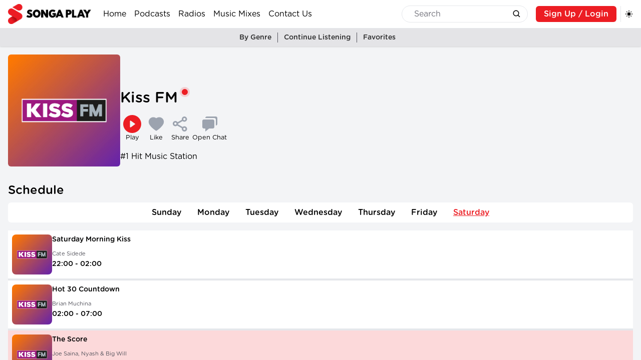

--- FILE ---
content_type: application/javascript
request_url: https://songaplay.com/static/js/2755.02140d53.chunk.js
body_size: 12939
content:
"use strict";(self.webpackChunkrag_podcast=self.webpackChunkrag_podcast||[]).push([[2755],{10359:(e,t,s)=>{s.d(t,{A:()=>r});var a=s(9950);let n=null;var l=s(44414);const r=e=>{let{slotId:t,adUnit:s,size:r,className:o,breakpoints:c,targeting:d,isBottomAnchorAd:u=!1,isCompanionAd:m=!1}=e;return(0,a.useEffect)(()=>(("undefined"===typeof window?Promise.resolve():n||(n=new Promise(e=>{if(window.googletag&&window.googletag.apiReady)return void e();window.googletag=window.googletag||{cmd:[]};const t=document.createElement("script");t.src="https://securepubads.g.doubleclick.net/tag/js/gpt.js",t.async=!0,t.onload=()=>{window.googletag.cmd.push(()=>{window.googletag.pubads().enableLazyLoad({fetchMarginPercent:50,renderMarginPercent:25,mobileScaling:2}),window.googletag.pubads(),window.googletag.enableServices(),e()})},document.head.appendChild(t)}),n)).then(()=>{googletag.cmd.push(()=>{const e=googletag.pubads().getSlots().some(e=>e.getSlotElementId()===t);if(e)return;const a=u?googletag.defineOutOfPageSlot(s,googletag.enums.OutOfPageFormat.BOTTOM_ANCHOR):googletag.defineSlot(s,r,t);if(a){if(m&&(a.addService(googletag.companionAds()),googletag.companionAds().setRefreshUnfilledSlots(!0)),a.addService(googletag.pubads()),d&&a.setConfig({targeting:{[d.key]:d.value}}),c){const e=googletag.sizeMapping();Object.keys(c).forEach(t=>{const s=c[t];if(t.includes("/")){const[a,n]=t.split("/").map(e=>parseInt(e));s&&a&&n&&e.addSize([a,n],s)}else s&&e.addSize([parseInt(t),0],s)});const t=e.build();t&&(console.log("Defining size mapping:",t),a.defineSizeMapping(t))}googletag.display(t)}else console.error("Failed to define slot for ".concat(t))})}),()=>{!function(e){if("undefined"===typeof window)return;const t=googletag;t.pubadsReady&&t.cmd.push(()=>{const s=t.pubads().getSlots().find(t=>t.getSlotElementId()===e);if(!s)return;t.destroySlots([s]),console.log("Destroyed GPT slot: ".concat(e));const a=document.getElementById(e);a&&(a.innerHTML="")})}(t)}),[]),(0,l.jsx)(l.Fragment,{children:"1px"!=i(r).minWidth?(0,l.jsxs)("div",{className:"bg-zinc-50 dark:bg-zinc-800 flex flex-col justify-center items-center pt-1 in-article-ad",children:[(0,l.jsx)("span",{className:"text-zinc-500 font-sans text-xs font-medium",children:"ADVERTISEMENT"}),(0,l.jsx)("div",{style:i(r),id:t})]}):(0,l.jsx)("div",{style:i(r),id:t})})};function i(e){const t=Number.MAX_VALUE;let s=Number.MAX_VALUE,a=Number.MAX_VALUE;if(Array.isArray(e)){const t=e.length<=2&&!Array.isArray(e[0])?[e]:e;for(const e of t)Array.isArray(e)&&"number"===typeof e[0]&&"number"===typeof e[1]&&(s=Math.min(e[0],s),a=Math.min(e[1],a))}return s<t&&a<t?{minWidth:"".concat(s,"px"),minHeight:"".concat(a,"px")}:{minWidth:"50%"}}},17993:(e,t,s)=>{s.d(t,{A:()=>n});s(9950);var a=s(44414);const n=e=>{let{item:t,classes:s}=e;return(0,a.jsx)(a.Fragment,{children:(()=>{let e=[];for(let n=1;n<=8;n++)e.push((0,a.jsx)("div",{className:"snap-center first:ml-4 last:mr-4 shrink-0 ".concat(s),children:t},n));return e})()})}},32332:(e,t,s)=>{s.d(t,{Ay:()=>d});var a=s(9950),n=s(42074),l=s(50459),r=s(78002),i=s(62631),o=s(17993),c=s(44414);const d=e=>{let{heading:t,link:s,cards:d,hide:u=!1,randomize:m=!1,renderItem:h,propName:x,loading:g,classes:p,messageOnEmpty:f,sponsor:v,unrestricted:j=!1,firstSlug:b}=e;const y=(0,a.useRef)(null),[w,k]=(0,a.useState)(void 0),N=(0,a.useMemo)(()=>{if(!w)return[];if(0==w.length)return[];if(b&&b.length>0){const e=w.filter(e=>b.includes(e.slug)),t=w.filter(e=>!b.includes(e.slug));if(e.length>0)return[...e,...(0,l.k4)(t)]}return(0,l.k4)([...w])},[w]);return(0,a.useEffect)(()=>{(e=>{if(e){if(b){const t=e.filter(e=>b.includes(e.slug)),s=e.filter(e=>!b.includes(e.slug));if(t.length>0)return void k([...t,...s])}e.length>=16&&!j?k(e.slice(0,16)):k(e)}})(d)},[d]),g?(0,c.jsx)(i.A,{renderItem:h,classes:p,hasHeading:void 0!=t}):d&&0==d.length&&!f||u?(0,c.jsx)(c.Fragment,{}):(0,c.jsxs)("div",{className:"w-full my-4 relative dark:text-white",children:[(0,c.jsxs)("div",{className:"flex w-full px-4 ".concat(t?"justify-between":"justify-end"),children:[t&&(0,c.jsx)("h4",{className:"font-extrabold max-sm:text-lg group",children:s?(0,c.jsxs)(n.k2,{to:s,children:[t,(0,c.jsx)(r.FD,{className:"inline-block mb-0.5 duration-200 group-hover:translate-x-2"})]}):t}),d&&d.length>4&&(0,c.jsxs)("div",{className:"flex gap-2 flex-nowrap max-sm:hidden",children:[(0,c.jsx)("button",{className:"duration-300",onClick:()=>(0,l.aq)(!1,y),onMouseDown:l.Qe,onMouseUp:l.x_,children:(0,c.jsx)(r.y7,{className:"text-2xl text-zinc-700 dark:text-zinc-300 hover:text-primary duration-150"})}),(0,c.jsx)("button",{className:"duration-300",onClick:()=>(0,l.aq)(!0,y),onMouseDown:l.Qe,onMouseUp:l.x_,children:(0,c.jsx)(r.DA,{className:"text-2xl text-zinc-700 dark:text-zinc-300 hover:text-primary duration-150"})})]})]}),v&&(0,c.jsx)("span",{className:"ml-4 text-sm font-medium",children:(0,c.jsxs)("a",{href:v.link,className:"bg-green-600 px-2 py-1 text-white rounded-md",children:["Sponsored by ",v.name,(0,c.jsx)(r.EZ,{className:"inline mb-0.5 ml-3 text-sm"})]})}),(0,c.jsx)("div",{ref:y,className:"flex overflow-x-scroll scroll-smooth gap-4 pb-4 pt-2 scroll-pl-4 scrollbar-hide",children:g||!w?(0,c.jsx)(o.A,{item:h,classes:p}):w.length>0?m?N.map((e,t)=>(0,c.jsx)("div",{className:"first:ml-4 last:mr-4 shrink-0 ".concat(p),children:a.cloneElement(h,{[x]:e})},t)):w.map((e,t)=>(0,c.jsx)("div",{className:"first:ml-4 last:mr-4 shrink-0 ".concat(p),children:a.cloneElement(h,{[x]:e})},t)):(0,c.jsx)("div",{className:"flex justify-center items-center h-12 w-full",children:f||"Sorry Nothing to show"})})]})}},42755:(e,t,s)=>{s.r(t),s.d(t,{default:()=>qe});var a=s(40849),n=s(9950),l=s(28429),r=s(33976),i=s(95500),o=s(78002),c=s(6604),d=s(26678),u=s(89980),m=s(50459),h=s(28472),x=s(64738),g=s(44414);const p=()=>{const{enqueueSnackbar:e,closeSnackbar:t}=(0,u.dh)(),[s,a]=(0,n.useState)(""),l=(0,h.GV)(e=>e.share),p=(0,h.jL)();if((0,n.useEffect)(()=>{l.shareDetails&&l.shareDetails.description&&a(l.shareDetails.description.replace(/(<([^>]+)>)/gi,"").slice(0,100))},[]),!l.shareDetails)return(0,g.jsx)(g.Fragment,{});const f=encodeURIComponent(l.shareDetails.link),v=encodeURIComponent(l.shareDetails.title),j=encodeURIComponent("".concat(l.shareDetails.link,"\n\n").concat(l.shareDetails.title,"\n").concat(s,"...")),b=encodeURIComponent("".concat(l.shareDetails.title,"\n").concat(s,"..."));return(0,g.jsx)(r.e,{appear:!0,show:l.isShowing,as:n.Fragment,children:(0,g.jsxs)(i.lG,{as:"div",className:"relative z-50",onClose:()=>p((0,x.S7)()),children:[(0,g.jsx)(r.e.Child,{as:n.Fragment,enter:"ease-out duration-300",enterFrom:"opacity-0 backdrop-blur-none",enterTo:"opacity-100 backdrop-blur-sm",leave:"ease-in duration-200",leaveFrom:"opacity-100 backdrop-blur-sm",leaveTo:"opacity-0 backdrop-blur-none",children:(0,g.jsx)("div",{className:"fixed inset-0 bg-black bg-opacity-25"})}),(0,g.jsx)("div",{className:"fixed inset-0 overflow-y-auto",children:(0,g.jsx)("div",{className:"flex min-h-full items-center justify-center p-4",children:(0,g.jsx)(r.e.Child,{as:n.Fragment,enter:"ease-out duration-300",enterFrom:"opacity-0 scale-95",enterTo:"opacity-100 scale-100",leave:"ease-in duration-200",leaveFrom:"opacity-100 scale-100",leaveTo:"opacity-0 scale-95",children:(0,g.jsxs)(i.lG.Panel,{className:"relative w-full max-w-lg transform overflow-hidden rounded-2xl bg-white dark:bg-zinc-800 p-4 shadow-xl transition-all",children:[(0,g.jsx)(o.Xr,{onClick:()=>p((0,x.S7)()),className:"absolute right-4 top-4 text-2xl cursor-pointer dark:text-white"}),(0,g.jsx)("span",{className:"font-medium",children:"Share"}),(0,g.jsxs)("div",{className:"flex flex-wrap text-4xl py-2 gap-2",children:[(0,g.jsx)("a",{href:"https://api.whatsapp.com/send/?text=".concat(j,'&type=custom_url&app_absent=0"'),target:"_blank",rel:"noopener noreferrer",className:"p-2 bg-zinc-100 dark:bg-green-500 rounded",onClick:()=>{(0,m.xM)(["trackEvent","share","whatsapp",l.shareDetails.title]),p((0,x.S7)())},children:(0,g.jsx)(c.IoLogoWhatsapp,{className:"text-green-500 dark:text-white"})}),(0,g.jsx)("a",{href:"https://twitter.com/intent/tweet?url=".concat(encodeURIComponent(l.shareDetails.link),"&text=").concat(b),target:"_blank",rel:"noopener noreferrer",className:"p-2 bg-zinc-100 dark:bg-black rounded",onClick:()=>{(0,m.xM)(["trackEvent","share","twitter",l.shareDetails.title]),p((0,x.S7)())},children:(0,g.jsx)(d.RiTwitterXLine,{})}),l.shareDetails.thumbnail&&(0,g.jsx)("a",{href:"https://www.pinterest.com/pin-builder/?description=".concat(l.shareDetails.title.replace(/ /g,"+"),"&is_video=false&media=").concat(encodeURIComponent(l.shareDetails.thumbnail),"&method=button&url=").concat(f),target:"_blank",rel:"noopener noreferrer",className:"p-2 bg-zinc-100 dark:bg-primary rounded",onClick:()=>{(0,m.xM)(["trackEvent","share","pinterest",l.shareDetails.title]),p((0,x.S7)())},children:(0,g.jsx)(c.IoLogoPinterest,{className:"text-primary dark:text-white"})}),(0,g.jsx)("a",{href:"https://www.reddit.com/submit?url=".concat(f,"&title=").concat(v),target:"_blank",rel:"noopener noreferrer",className:"p-2 bg-zinc-100 dark:bg-orange-600 rounded",onClick:()=>{(0,m.xM)(["trackEvent","share","reddit",l.shareDetails.title]),p((0,x.S7)())},children:(0,g.jsx)(d.RiRedditFill,{className:"text-orange-600 dark:text-white"})}),(0,g.jsx)("a",{href:"mailto:?subject=".concat(encodeURIComponent("I want you to listen to ".concat(l.shareDetails.title)),"&body=").concat(encodeURIComponent("Listen to it here: ".concat(l.shareDetails.link))),className:"p-2 bg-zinc-100 dark:bg-zinc-700 rounded",onClick:()=>{(0,m.xM)(["trackEvent","share","mail",l.shareDetails.title]),p((0,x.S7)())},children:(0,g.jsx)(c.IoMail,{className:"text-zinc-700 dark:text-white"})})]}),(0,g.jsxs)("div",{className:"flex gap-1",children:[(0,g.jsx)("input",{readOnly:!0,type:"text",className:"grow border p-2 overflow-x-scroll scrollbar-hide whitespace-nowrap focus:border-primary focus:outline-none dark:bg-black",value:l.shareDetails.link}),(0,g.jsx)("button",{className:"bg-primary text-white rounded font-medium px-4 py-2",onClick:async()=>{if(!l.shareDetails)return;if(await(0,m.lW)(l.shareDetails.link))return e("Link copied to clipboard",{anchorOrigin:{horizontal:"center",vertical:"top"}}),void(0,m.xM)(["trackEvent","share","copy",l.shareDetails.title]);e("Copy Failed. Try Again",{anchorOrigin:{horizontal:"center",vertical:"top"},variant:"error"})},children:"Copy"})]})]})})})})]})})};function f(){const{innerWidth:e,innerHeight:t}=window;return{width:e,height:t}}var v=s(9765),j=s(71305),b=s(83312),y=s(42074);const w=()=>(0,g.jsx)("svg",{width:"12",height:"12",viewBox:"0 0 24 24",fill:"currentColor",className:"text-white",children:(0,g.jsx)("path",{d:"M8 5v14l11-7z"})}),k=()=>(0,g.jsx)("svg",{width:"12",height:"12",viewBox:"0 0 24 24",fill:"currentColor",className:"text-white",children:(0,g.jsx)("path",{d:"M6 19h4V5H6v14zm8-14v14h4V5h-4z"})}),N=()=>(0,g.jsxs)("svg",{width:"16",height:"16",viewBox:"0 0 24 24",fill:"none",stroke:"currentColor",strokeWidth:"2",className:"text-gray-600 dark:text-gray-400",children:[(0,g.jsx)("path",{d:"M21 15v4a2 2 0 0 1-2 2H5a2 2 0 0 1-2-2v-4"}),(0,g.jsx)("polyline",{points:"7,10 12,15 17,10"}),(0,g.jsx)("line",{x1:"12",y1:"15",x2:"12",y2:"3"})]}),A=e=>{let{filled:t=!1}=e;return(0,g.jsx)("svg",{width:"16",height:"16",viewBox:"0 0 24 24",fill:t?"currentColor":"none",stroke:"currentColor",strokeWidth:"2",className:t?"text-red-500":"text-gray-600 dark:text-gray-400",children:(0,g.jsx)("path",{d:"M20.42 4.58a5.4 5.4 0 0 0-7.65 0l-.77.78-.77-.78a5.4 5.4 0 0 0-7.65 0C1.46 6.7 1.33 10.28 4 13l8 8 8-8c2.67-2.72 2.54-6.3.42-8.42z"})})},S=()=>(0,g.jsxs)("svg",{width:"16",height:"16",viewBox:"0 0 24 24",fill:"none",stroke:"currentColor",strokeWidth:"2",className:"text-gray-500 dark:text-gray-400",children:[(0,g.jsx)("circle",{cx:"12",cy:"12",r:"1"}),(0,g.jsx)("circle",{cx:"19",cy:"12",r:"1"}),(0,g.jsx)("circle",{cx:"5",cy:"12",r:"1"})]}),E=()=>(0,g.jsxs)("svg",{width:"16",height:"16",viewBox:"0 0 24 24",fill:"none",stroke:"currentColor",strokeWidth:"2",className:"text-[#ec1d23]",children:[(0,g.jsx)("path",{d:"M21 15v4a2 2 0 0 1-2 2H5a2 2 0 0 1-2-2v-4"}),(0,g.jsx)("polyline",{points:"7,10 12,15 17,10"}),(0,g.jsx)("line",{x1:"12",y1:"15",x2:"12",y2:"3"})]}),_=()=>{const[e,t]=(0,n.useState)(null),[s,a]=(0,n.useState)(!1),[l,r]=(0,n.useState)(null),[i,c]=(0,n.useState)(new Set),[d,u]=(0,n.useState)(new Set),[x,p]=(0,n.useState)("newest"),f=((0,h.jL)(),(0,n.useRef)({})),{data:v,isLoading:j,error:_}=((0,h.GV)(e=>e.user.user),(0,b.I)(["shorts"],()=>(0,m.MX)(),{staleTime:0}));(0,n.useEffect)(()=>{const e=()=>{r(null)};return document.addEventListener("click",e),()=>document.removeEventListener("click",e)},[]);const C=(n,l)=>{l&&l.stopPropagation();const r=null===v||void 0===v?void 0:v.find(e=>e.id===n);if(!r)return;const i=f.current[n];i&&(e===n&&s?(i.pause(),a(!1)):e!==n||s?(e&&f.current[e]&&f.current[e].pause(),i.src=r.file_link,i.play(),t(n),a(!0)):(i.play(),a(!0)))},D=e=>{const t=Math.floor(e/60),s=e%60;return"".concat(t,":").concat(s.toString().padStart(2,"0"))},L=(v?[...v].sort((e,t)=>{const s=new Date(e.publishdate).getTime(),a=new Date(t.publishdate).getTime();return"newest"===x?a-s:s-a}):[]).slice(0,3);return j?(0,g.jsxs)("div",{className:"my-8 px-4",children:[(0,g.jsx)("div",{className:"flex justify-between items-center mb-6",children:(0,g.jsx)("div",{className:"text-xl font-bold text-gray-900 dark:text-white",children:"Songaplay Radio Cuts"})}),(0,g.jsx)("div",{className:"space-y-4",children:[1,2,3].map(e=>(0,g.jsx)("div",{className:"bg-white dark:bg-[#27272a] rounded-lg p-4 animate-pulse",children:(0,g.jsxs)("div",{className:"flex items-center space-x-4",children:[(0,g.jsx)("div",{className:"w-8 h-8 bg-gray-300 dark:bg-gray-600 rounded-full"}),(0,g.jsxs)("div",{className:"flex-1",children:[(0,g.jsx)("div",{className:"h-4 bg-gray-300 dark:bg-gray-600 rounded mb-2"}),(0,g.jsx)("div",{className:"h-3 bg-gray-300 dark:bg-gray-600 rounded w-1/2"})]})]})},e))})]}):_||!v?(0,g.jsx)("div",{className:"my-8 px-4",children:(0,g.jsx)("div",{className:"text-center py-8",children:(0,g.jsx)("p",{className:"text-gray-500 dark:text-gray-400",children:"Failed to load episodes"})})}):(0,g.jsxs)("div",{className:"my-8 px-4",children:[(0,g.jsx)("div",{className:"flex justify-between items-center mb-6",children:(0,g.jsx)("div",{className:"flex items-center space-x-1",children:(0,g.jsx)("h4",{className:"font-extrabold max-sm:text-lg group",children:(0,g.jsxs)(y.k2,{to:"/trending",children:["Songaplay Radio Cuts",(0,g.jsx)(o.FD,{className:"inline-block mb-0.5 duration-200 group-hover:translate-x-2"})]})})})}),(0,g.jsx)("div",{className:"space-y-0",children:L.map((n,o)=>(0,g.jsxs)("div",{onClick:()=>(e=>{C(e.id)})(n),className:"bg-white dark:bg-[#27272a] hover:bg-gray-50 dark:hover:bg-gray-800 transition-colors duration-150 px-4 py-4 flex items-center justify-between group relative cursor-pointer ".concat(0===o?"rounded-t-lg":""," ").concat(o===L.length-1?"rounded-b-lg":""," border-b border-gray-200 dark:border-gray-700 last:border-b-0 shadow-sm dark:shadow-none"),children:[(0,g.jsx)("audio",{ref:e=>f.current[n.id]=e,src:n.file_link,onEnded:()=>{t(null),a(!1)},onPlay:()=>a(!0),onPause:()=>a(!1),preload:"metadata"}),(0,g.jsx)("button",{onClick:e=>C(n.id,e),className:"flex-shrink-0 w-8 h-8 bg-red-500 rounded-full flex items-center justify-center hover:bg-red-600 transition-colors mr-4",children:e===n.id&&s?(0,g.jsx)(k,{}):(0,g.jsx)(w,{})}),(0,g.jsxs)("div",{className:"flex-1 min-w-0 mr-4",children:[(0,g.jsx)("h3",{className:"text-gray-900 dark:text-white text-base font-medium leading-tight mb-1",children:n.title}),(0,g.jsx)("div",{className:"text-xs text-gray-500 dark:text-gray-400",children:(0,g.jsx)("span",{children:D(n.length)})})]}),(0,g.jsxs)("div",{className:"flex items-center space-x-2 mr-2",children:[i.has(n.id)&&(0,g.jsx)(A,{filled:!0}),d.has(n.id)&&(0,g.jsx)(E,{})]}),(0,g.jsxs)("div",{className:"relative flex-shrink-0 ml-2",children:[(0,g.jsx)("button",{onClick:e=>((e,t)=>{t.stopPropagation(),r(l===e?null:e)})(n.id,e),className:"p-2 hover:bg-gray-200 dark:hover:bg-gray-600 rounded-full transition-colors",children:(0,g.jsx)(S,{})}),l===n.id&&(0,g.jsxs)("div",{className:"absolute right-0 top-full mt-1 w-48 bg-white dark:bg-[#27272a] border border-gray-200 dark:border-gray-600 rounded-md shadow-lg z-10",children:[(0,g.jsxs)("button",{onClick:()=>{return e=n.id,c(t=>{const s=new Set(t);return s.has(e)?s.delete(e):s.add(e),s}),void r(null);var e},className:"w-full px-3 py-2 text-left text-sm text-gray-700 dark:text-gray-300 hover:bg-gray-100 dark:hover:bg-gray-700 flex items-center space-x-2 transition-colors",children:[(0,g.jsx)(A,{filled:i.has(n.id)}),(0,g.jsx)("span",{children:i.has(n.id)?"Remove from Favorites":"Add to Favorites"})]}),d.has(n.id)?(0,g.jsxs)("button",{onClick:()=>{return e=n.id,u(t=>{const s=new Set(t);return s.delete(e),s}),void r(null);var e},className:"w-full px-3 py-2 text-left text-sm text-gray-700 dark:text-gray-300 hover:bg-gray-100 dark:hover:bg-gray-700 flex items-center space-x-2 transition-colors",children:[(0,g.jsx)(E,{}),(0,g.jsx)("span",{children:"Remove Download"})]}):(0,g.jsxs)("button",{onClick:()=>(async e=>{try{const t=await fetch(e.file_link,{mode:"cors"});if(!t.ok)throw new Error("Network response was not ok");const s=await t.blob(),a=window.URL.createObjectURL(s),n=document.createElement("a");n.href=a,n.download="".concat(e.title.substring(0,50),".mp3"),document.body.appendChild(n),n.click(),document.body.removeChild(n),window.URL.revokeObjectURL(a),u(t=>{const s=new Set(t);return s.add(e.id),s}),r(null)}catch(t){console.error("Download failed:",t),r(null)}})(n),className:"w-full px-3 py-2 text-left text-sm text-gray-700 dark:text-gray-300 hover:bg-gray-100 dark:hover:bg-gray-700 flex items-center space-x-2 transition-colors",children:[(0,g.jsx)(N,{}),(0,g.jsx)("span",{children:"Download"})]})]})]})]},n.id))})]})};var C=s(32332),D=s(86569),L=s(55442),M=s(62631);const P=e=>{let{position:t,index:s,setInvalidIndex:a}=e;const l=(0,b.I)(["curated_solo",t],()=>(0,m.e3)({start:t,end:1}),{staleTime:j.SJ,cacheTime:j.nC});return(0,n.useEffect)(()=>{l.isSuccess&&l.data&&l.data.length>0&&0==l.data[0].podcast.length&&a([s,t])},[l.data]),(0,g.jsx)(g.Fragment,{children:l.isLoading?(0,g.jsx)(M.A,{renderItem:(0,g.jsx)(L.A,{})}):l.data&&l.data.length>0&&(0,g.jsx)(g.Fragment,{children:(0,g.jsx)(C.Ay,{heading:l.data[0].title,link:"curated/".concat(l.data[0].id),cards:l.data[0].podcast,loading:l.isLoading,renderItem:(0,g.jsx)(L.A,{}),propName:"podcast",classes:"max-sm:w-2/5"},l.data[0].id)})})},z=()=>{const[e,t]=(0,n.useState)(null),[s,a]=(0,n.useState)(null);return(0,n.useEffect)(()=>{(()=>{const e=Math.round(60*Math.random());let s;do{s=Math.round(60*Math.random())}while(s==e);t([e,s])})()},[]),(0,n.useEffect)(()=>{s&&t(e=>e?(e[s[0]]=Math.round(60*Math.random()),e):null)},[s]),(0,g.jsx)(g.Fragment,{children:e&&e.map((e,t)=>(0,g.jsx)(P,{position:e,index:t,setInvalidIndex:a},t))})};var I=s(19661),R=s(89379),T=s(80045);const q=["children"],F=e=>{const{children:t}=e,s=(0,T.A)(e,q);return(0,g.jsx)("button",(0,R.A)((0,R.A)({type:"button"},s),{},{children:t}))},O=["children"],B=["children"],U=e=>{const{children:t}=e,s=(0,T.A)(e,O);return(0,g.jsxs)("button",(0,R.A)((0,R.A)({className:"embla__button embla__button--prev",type:"button"},s),{},{children:[(0,g.jsx)("svg",{className:"embla__button__svg",viewBox:"0 0 532 532",children:(0,g.jsx)("path",{fill:"currentColor",d:"M355.66 11.354c13.793-13.805 36.208-13.805 50.001 0 13.785 13.804 13.785 36.238 0 50.034L201.22 266l204.442 204.61c13.785 13.805 13.785 36.239 0 50.044-13.793 13.796-36.208 13.796-50.002 0a5994246.277 5994246.277 0 0 0-229.332-229.454 35.065 35.065 0 0 1-10.326-25.126c0-9.2 3.393-18.26 10.326-25.2C172.192 194.973 332.731 34.31 355.66 11.354Z"})}),t]}))},H=e=>{const{children:t}=e,s=(0,T.A)(e,B);return(0,g.jsxs)("button",(0,R.A)((0,R.A)({className:"embla__button embla__button--next",type:"button"},s),{},{children:[(0,g.jsx)("svg",{className:"embla__button__svg",viewBox:"0 0 532 532",children:(0,g.jsx)("path",{fill:"currentColor",d:"M176.34 520.646c-13.793 13.805-36.208 13.805-50.001 0-13.785-13.804-13.785-36.238 0-50.034L330.78 266 126.34 61.391c-13.785-13.805-13.785-36.239 0-50.044 13.793-13.796 36.208-13.796 50.002 0 22.928 22.947 206.395 206.507 229.332 229.454a35.065 35.065 0 0 1 10.326 25.126c0 9.2-3.393 18.26-10.326 25.2-45.865 45.901-206.404 206.564-229.332 229.52Z"})}),t]}))};var V=s(55421);const G=e=>{const{slides:t,options:s}=e,[a,l]=(0,V.A)(s),{selectedIndex:r,scrollSnaps:i,onDotButtonClick:o}=(e=>{const[t,s]=(0,n.useState)(0),[a,l]=(0,n.useState)([]),r=(0,n.useCallback)(t=>{e&&e.scrollTo(t)},[e]),i=(0,n.useCallback)(e=>{l(e.scrollSnapList())},[]),o=(0,n.useCallback)(e=>{s(e.selectedScrollSnap())},[]);return(0,n.useEffect)(()=>{e&&(i(e),o(e),e.on("reInit",i).on("reInit",o).on("select",o))},[e,i,o]),{selectedIndex:t,scrollSnaps:a,onDotButtonClick:r}})(l),{prevBtnDisabled:c,nextBtnDisabled:d,onPrevButtonClick:u,onNextButtonClick:m}=(e=>{const[t,s]=(0,n.useState)(!0),[a,l]=(0,n.useState)(!0),r=(0,n.useCallback)(()=>{e&&e.scrollPrev()},[e]),i=(0,n.useCallback)(()=>{e&&e.scrollNext()},[e]),o=(0,n.useCallback)(e=>{s(!e.canScrollPrev()),l(!e.canScrollNext())},[]);return(0,n.useEffect)(()=>{e&&(o(e),e.on("reInit",o).on("select",o))},[e,o]),{prevBtnDisabled:t,nextBtnDisabled:a,onPrevButtonClick:r,onNextButtonClick:i}})(l);return(0,g.jsxs)("section",{className:"embla container px-4",children:[(0,g.jsx)("div",{className:"embla__viewport",ref:a,children:(0,g.jsx)("div",{className:"embla__container",children:t.map((e,t)=>(0,g.jsx)("div",{className:"embla__slide",children:e},t))})}),t.length>1&&(0,g.jsxs)("div",{className:"embla__controls",children:[(0,g.jsxs)("div",{className:"embla__buttons",children:[(0,g.jsx)(U,{onClick:u,disabled:c}),(0,g.jsx)(H,{onClick:m,disabled:d})]}),(0,g.jsx)("div",{className:"embla__dots",children:i.map((e,t)=>(0,g.jsx)(F,{onClick:()=>o(t),className:"embla__dot".concat(t===r?" embla__dot--selected":"")},t))})]})]})};var W=s(74930);const Y=e=>{let{backgroundImage:t,image:s,showName:a,showSlug:n,isRadio:l=!1}=e;return(0,g.jsx)(y.N_,{to:l?"/radio/".concat(n,"/live"):"/show/".concat(n,"/live"),children:(0,g.jsxs)("div",{className:"aspect-[4/1] md:aspect-[4/1] xl:aspect-[5/1] w-full bg-zinc-800 sm:py-4 rounded-lg group overflow-hidden bg-cover bg-center bg-blend-multiply bg-opacity-30 hover:bg-opacity-60 transition-all duration-200",style:{backgroundImage:"url(".concat(t,")")},children:[(0,g.jsx)("div",{className:"h-full flex md:justify-center",children:(0,g.jsxs)("div",{className:"flex max-w-4xl xl:mx-auto gap-2 md:gap-4 sm:px-4",children:[(0,g.jsx)("div",{className:"flex aspect-square h-full",children:(0,g.jsx)("div",{className:"shadow-lg rounded-md overflow-hidden shadow-black",children:(0,g.jsx)("img",{src:s,alt:a,className:"object-cover"})})}),(0,g.jsxs)("div",{className:"flex flex-col justify-end gap-4 flex-1",children:[(0,g.jsx)("div",{className:"bg-primary text-white shadow-lg px-2 self-start slider-live hidden sm:block",children:(0,g.jsx)("h2",{className:"text-white font-bold text-sm md:text-base",children:"Livestream"})}),(0,g.jsx)("div",{className:"px-2 sm:px-4 py-2 bg-black bg-opacity-0 sm:bg-opacity-80",children:(0,g.jsx)("h2",{className:"text-white font-bold text-base md:text-2xl player-ellipses overflow-hidden",children:a})})]})]})}),(0,g.jsxs)("div",{className:"absolute top-0 right-0 bg-black px-2 py-1 sm:px-4 sm:py-2 text-white font-medium transition-all duration-200 group-hover:scale-110 group-hover:-translate-x-2 group-hover:translate-y-0.5 rounded-tr-md group-hover:bg-primary",children:[(0,g.jsx)("span",{className:"text-sm sm:text-base",children:"Watch Now"}),(0,g.jsx)(W.FiExternalLink,{className:"inline-block w-4 h-4 ml-2 mb-1"})]})]})})};var Z=s(41892);const K={loop:!0},X=()=>{const e=(0,b.I)(["livestreams"],()=>(0,m.CZ)());return(0,g.jsx)(g.Fragment,{children:e.isLoading?(0,g.jsx)("div",{className:"container px-4 mx-auto",children:(0,g.jsx)(Z.A,{className:"aspect-[4/1] md:aspect-[4/1] xl:aspect-[5/1] w-full"})}):e.isSuccess?(0,g.jsx)(G,{slides:e.data.map(e=>(0,g.jsx)(Y,{image:e.vipindi?e.vipindi.image:e.radio.thumbnail,backgroundImage:(0,m.C3)(e.radio.slug),showName:e.vipindi?e.vipindi.name:e.radio.name,showSlug:e.vipindi?e.vipindi.slug:e.radio.slug,isRadio:!e.vipindi},e.id)),options:K}):null})};var Q=s(10359),J=s(73912);const $=()=>{var e;(0,l.Zp)();const t=(0,b.I)(["airing_shows"],()=>(0,m.WX)()),s=(0,b.I)(["inhouse_mixes"],()=>(0,m.d$)({end:12,house:1}),{staleTime:j.SJ,cacheTime:j.nC}),a=(0,b.I)(["featured_podcasts"],()=>(0,m._7)({house:1,orderBy:"hits",end:50,orderFormat:"DESC",type:m.xS.podcast}),{staleTime:j.SJ,cacheTime:j.nC});return console.log("homepage rerendered"),(0,g.jsxs)("div",{className:"relative pb-8",children:[(0,g.jsx)(I.A,{title:"Home",description:"Your fortress for radios, music and podcasts",canonical:(0,m.xQ)(),structuredData:[(0,m.YH)()]}),(0,g.jsx)(X,{}),(0,g.jsxs)("div",{className:"container mx-auto",children:[(0,g.jsx)(C.Ay,{link:"/schedule",cards:null===(e=t.data)||void 0===e?void 0:e.data,loading:t.isLoading,renderItem:(0,g.jsx)(D.A,{}),propName:"show",classes:"max-sm:w-1/3"}),(0,g.jsxs)(g.Fragment,{children:[(0,g.jsx)("div",{className:"flex",children:(0,g.jsx)(y.k2,{to:"/schedule",className:"bg-primary rounded-full text-white font-medium mx-auto block mt-3 px-4 py-1 hover:shadow-inner hover:shadow-darker hover:-translate-y-0.5 transition-all duration-200",children:"View Full RAG Radios Schedule"})}),(0,g.jsx)("div",{className:"w-full max-w-4xl mx-auto my-6",children:(0,g.jsx)(Q.A,{slotId:"schedule-banner-ad-top",adUnit:J.lF,size:[970,90],breakpoints:J.LO})})]}),(0,g.jsx)(_,{}),(0,g.jsx)(C.Ay,{heading:"Radio Africa Podcasts",link:"/podcasts/".concat(j.Bz),cards:a.data,loading:a.isLoading,renderItem:(0,g.jsx)(L.A,{}),propName:"podcast",classes:"max-sm:w-2/5",unrestricted:!0,firstSlug:["let-me-tell-you-maina"]}),(0,g.jsx)(C.Ay,{heading:"Music Mixes",link:"/music-mixes",cards:s.data,loading:s.isLoading,randomize:!0,renderItem:(0,g.jsx)(L.A,{mix:!0}),propName:"podcast",classes:"max-sm:w-1/3",firstSlug:["kenny-g"]}),(0,g.jsx)(z,{}),(0,g.jsx)("div",{className:"w-full max-w-4xl mx-auto mt-6 mb-6",children:(0,g.jsx)(Q.A,{slotId:"schedule-banner-ad-bottom",adUnit:J.lF,size:[970,90],breakpoints:J.LO})})]})]})};var ee=s(49543),te=s(46752),se=s(78948);const ae=()=>{const{slug:e}=(0,l.g)(),[t,s]=(0,n.useState)(!1),[a,r]=(0,n.useState)(null),[i,c]=(0,n.useState)(null),[d,u]=(0,n.useState)(!0),h=(0,l.Zp)(),x=(0,b.I)({queryKey:["radio_show",{slug:e}],queryFn:()=>(0,m.FH)(e),onSuccess:e=>{null!==e.data||h("/")},onError:e=>{u(!1),console.log(e)},staleTime:j.SJ,cacheTime:j.nC}),p=(0,b.I)({queryKey:["livestream",{slug:e}],queryFn:()=>(0,m.CZ)(),onSuccess:t=>{if(u(!1),0===t.length)return;const s=t.find(t=>!!t.vipindi&&t.vipindi.slug===e);s&&0!==s.status&&(r((0,m.C3)(s.radio.slug)),c(s))},enabled:x.isSuccess});return(0,g.jsx)(g.Fragment,{children:(0,g.jsx)("div",{className:"w-full h-[100vh] bg-zinc-800 py-4 bg-cover bg-center bg-blend-multiply bg-opacity-80",style:{backgroundImage:"url(".concat(a||null,")")},children:p.isLoading||d?(0,g.jsx)("div",{className:"bg-black aspect-video flex flex-col gap-6 justify-center items-center w-full lg:w-3/4 mx-auto max-w-5xl",children:(0,g.jsx)(o.bo,{className:"animate-spin text-2xl text-zinc-300"})}):p.isSuccess?(0,g.jsx)("div",{className:"flex flex-col justify-center items-center",children:(0,g.jsx)("div",{className:"w-full lg:w-3/4 max-md:m-auto max-w-5xl",children:i?(0,g.jsxs)(g.Fragment,{children:[(0,g.jsx)("div",{className:"aspect-video w-full duration-150 px-4",children:(0,g.jsx)(se.A,{url:i.stream_link})}),(0,g.jsx)("div",{className:"p-4 self-center text-white",children:(0,g.jsxs)("div",{className:"flex pb-3",children:[(0,g.jsx)("div",{className:"h-12 w-12 md:h-20 md:w-20 bg-primary rounded-full overflow-hidden shrink-0",children:!t&&i.radio.thumbnail?(0,g.jsx)("img",{src:i.radio.thumbnail,alt:"",className:"w-full h-full object-cover",loading:"lazy",onError:()=>s(!0)}):(0,g.jsx)(te.A,{text:i.radio.name})}),(0,g.jsxs)("div",{className:"flex flex-col ml-3 justify-end",children:[i.vipindi?(0,g.jsx)("p",{className:"text-lg font-bold mb-0",children:i.vipindi.name}):null,(0,g.jsx)("p",{children:i.radio.name})]})]})})]}):(0,g.jsxs)("div",{className:"bg-black aspect-video flex flex-col gap-6 justify-center items-center",children:[(0,g.jsx)("h1",{className:"text-white",children:"No livestream available"}),(0,g.jsx)(y.k2,{to:"/",className:"bg-primary text-white rounded-md px-4 py-1 hover:bg-primary-light hover:scale-105 duration-200",children:"Back To Homepage"})]})})}):(0,g.jsxs)("div",{className:"bg-black aspect-video flex flex-col gap-6 justify-center items-center w-full lg:w-3/4 mx-auto max-w-5xl",children:[(0,g.jsx)("h1",{className:"text-white",children:"Error loading livestream"}),(0,g.jsx)("button",{onClick:()=>window.location.reload(),className:"bg-primary text-white rounded-md px-4 py-1 hover:bg-primary-light hover:scale-105 duration-200",children:"Refresh"})]})})})};var ne=s(82569),le=s(68153),re=s(80717);const ie=e=>{let{video:t}=e;const s=(0,n.useRef)(null),a=(0,n.useRef)(null),[l,r]=(0,n.useState)(!1),[i,o]=(0,n.useState)(!1),[c,d]=(0,n.useState)(0),[u,x]=(0,n.useState)(!1),[p,f]=(0,n.useState)(!1),[j,b]=(0,n.useState)(null),y=(0,n.useRef)(null);let w,k=!1;const N=(0,ne.wA)(),A=(0,h.GV)(e=>e.audio.audio.src),S=((0,h.GV)(e=>e.audio.audio.isHouse),(0,h.GV)(e=>e.audio.player)),E=(0,h.GV)(e=>e.ad);(0,le.A)(()=>{if(y.current&&s.current){var e=s.current.clientWidth,t=s.current.clientHeight;y.current.resize(e,t,google.ima.ViewMode.NORMAL)}});function _(e){t.current&&(w=e.getAdsManager(t.current),y.current=w,w.addEventListener(google.ima.AdEvent.Type.STARTED,()=>{N((0,v.So)()),N((0,v.MN)()),S.isPlaying&&re.A.emit(m.EK.TOGGLE_PLAY_PAUSE)}),w.addEventListener(google.ima.AdEvent.Type.PAUSED,()=>N((0,v.w1)())),w.addEventListener(google.ima.AdEvent.Type.RESUMED,()=>{N((0,v.MN)()),S.isPlaying&&re.A.emit(m.EK.TOGGLE_PLAY_PAUSE)}),w.addEventListener(google.ima.AdEvent.Type.SKIPPED,()=>{N((0,v.dT)()),N((0,v.w1)()),N((0,v.aY)())}),w.addEventListener(google.ima.AdErrorEvent.Type.AD,L),w.addEventListener(google.ima.AdEvent.Type.CONTENT_PAUSE_REQUESTED,C),w.addEventListener(google.ima.AdEvent.Type.CONTENT_RESUME_REQUESTED,D),w.addEventListener(google.ima.AdEvent.Type.LOADED,M),w.addEventListener(google.ima.AdEvent.Type.AD_PROGRESS,P),w.addEventListener(google.ima.AdEvent.Type.COMPLETE,()=>{N((0,v.dT)()),N((0,v.w1)()),N((0,v.aY)())}),function(){if(!t.current)return;if(!s.current)return;if(console.log("Runnning add load"),!a.current)return;if(console.log("Found adDisplay container",y),!y.current)return;if(console.log("Found ads Manager"),k)return;console.log("Ads not initially loaded"),k=!0,console.log("loading ads"),t.current.load(),a.current.initialize();var e=s.current.clientWidth,n=s.current.clientHeight;try{y.current.init(e,n,google.ima.ViewMode.NORMAL),y.current.start()}catch(l){console.log("AdsManager could not be started"),console.log(l),t.current.play()}}())}function C(){t.current}function D(){t.current&&(console.log("ad has audio"),t.current.play())}function L(e){console.log(e.getError()),w&&w.destroy()}function M(e){if(t.current){var s=e.getAd();console.log(s),s&&!s.isLinear()&&t.current.play()}}const P=e=>{if(!t.current)return;e.getAd();const s=e.getAdData();0==E.duration&&s&&(N((0,v.QM)(s.duration)),N((0,v.mf)(s.currentTime)))};function z(){t.current&&(console.log("ad container clicked"),t.current.paused?t.current.play():t.current.pause())}const I=()=>!E.isActive;return(0,n.useEffect)(()=>{N((0,v.iP)());const e=document.createElement("script");return console.log("rerendered"),e.src="https://imasdk.googleapis.com/js/sdkloader/ima3.js",e.async=!0,document.body.appendChild(e),e.onload=()=>{console.log(t.current),t.current&&s.current&&function(){if(console.log("initializing IMA"),!t.current)return;if(!s.current)return;N((0,v.So)()),s.current.addEventListener("click",z),a.current=new google.ima.AdDisplayContainer(s.current,t.current);const e=new google.ima.AdsLoader(a.current);e.addEventListener(google.ima.AdsManagerLoadedEvent.Type.ADS_MANAGER_LOADED,_,!1),e.addEventListener(google.ima.AdErrorEvent.Type.AD_ERROR,L,!1),t.current.addEventListener("ended",function(){e.contentComplete()});var n=new google.ima.AdsRequest;n.adTagUrl="https://pubads.g.doubleclick.net/gampad/ads?iu=/21775744923/external/single_ad_samples&sz=640x480&cust_params=sample_ct%3Dlinear&ciu_szs=300x250%2C728x90&gdfp_req=1&output=vast&unviewed_position_start=1&env=vp&impl=s&correlator=",n.linearAdSlotWidth=s.current.clientWidth,n.linearAdSlotHeight=s.current.clientHeight,n.nonLinearAdSlotWidth=s.current.clientWidth,n.nonLinearAdSlotHeight=s.current.clientHeight/3,e.requestAds(n)}()},e.onerror=()=>{t.current&&t.current.play()},()=>{console.log("cleaning up"),e.src&&document.body.removeChild(e),N((0,v.dT)()),N((0,v.w1)()),N((0,v.aY)()),y.current&&y.current.destroy()}},[t.current,A]),(0,n.useEffect)(()=>{re.A.on(m.EK.PAUSE_AD,()=>{console.log("emitter called"),y.current&&(console.log("now pausing"),y.current.pause())}),re.A.on(m.EK.PLAY_AD,()=>{console.log("emitter called for play"),y.current&&y.current.resume()})},[]),(0,n.useEffect)(()=>{I()},[E.isActive]),(0,g.jsx)("div",{className:"absolute aspect-video bg-black z-50 w-full ".concat(I()?"hidden":""),children:(0,g.jsx)("div",{className:"relative overflow-hidden",style:{paddingBottom:"56.25%"},children:(0,g.jsx)("div",{ref:s,className:"absolute left-0 top-0 w-full h-full"})})})},oe=()=>{const e=(0,n.useRef)(null);return(0,g.jsxs)(g.Fragment,{children:[(0,g.jsx)(I.A,{title:"Video test",description:"VPlayer",noindex:!0}),(0,g.jsx)("div",{children:(0,g.jsxs)("div",{className:"px-4 md:px-0 max-w-3xl mx-auto relative",children:[(0,g.jsx)(ie,{video:e}),(0,g.jsx)("video",{ref:e,src:"http://commondatastorage.googleapis.com/gtv-videos-bucket/sample/BigBuckBunny.mp4",controls:!0})]})})]})},ce=(0,a.Ay)(()=>s.e(6464).then(s.bind(s,88711))),de=(0,a.Ay)(()=>Promise.all([s.e(384),s.e(105)]).then(s.bind(s,40105))),ue=(0,a.Ay)(()=>s.e(3639).then(s.bind(s,73639))),me=(0,a.Ay)(()=>Promise.all([s.e(4127),s.e(2303)]).then(s.bind(s,92303)),{fallback:(0,g.jsx)(ee.A,{})}),he=(0,a.Ay)(()=>Promise.all([s.e(9174),s.e(3789),s.e(9324),s.e(5308)]).then(s.bind(s,55308)),{fallback:(0,g.jsx)(ee.A,{})}),xe=(0,a.Ay)(()=>Promise.all([s.e(5339),s.e(2768)]).then(s.bind(s,2768)),{fallback:(0,g.jsx)(ee.A,{})}),ge=(0,a.Ay)(()=>s.e(7230).then(s.bind(s,64782)),{fallback:(0,g.jsx)(ee.A,{})}),pe=(0,a.Ay)(()=>s.e(7147).then(s.bind(s,27147)),{fallback:(0,g.jsx)(ee.A,{})}),fe=(0,a.Ay)(()=>Promise.all([s.e(4933),s.e(2435)]).then(s.bind(s,62435)),{fallback:(0,g.jsx)(ee.A,{})}),ve=(0,a.Ay)(()=>Promise.all([s.e(9174),s.e(9324),s.e(5625)]).then(s.bind(s,65625)),{fallback:(0,g.jsx)(ee.A,{})}),je=(0,a.Ay)(()=>s.e(9365).then(s.bind(s,99365)),{fallback:(0,g.jsx)(ee.A,{})}),be=(0,a.Ay)(()=>s.e(444).then(s.bind(s,90444)),{fallback:(0,g.jsx)(ee.A,{})}),ye=(0,a.Ay)(()=>Promise.all([s.e(4826),s.e(6100)]).then(s.bind(s,36100)),{fallback:(0,g.jsx)(ee.A,{})}),we=((0,a.Ay)(()=>Promise.all([s.e(9174),s.e(3789),s.e(9324),s.e(8823)]).then(s.bind(s,88823)),{fallback:(0,g.jsx)(ee.A,{})}),(0,a.Ay)(()=>s.e(4403).then(s.bind(s,44403)),{fallback:(0,g.jsx)(ee.A,{})})),ke=(0,a.Ay)(()=>Promise.all([s.e(3789),s.e(3473)]).then(s.bind(s,81816)),{fallback:(0,g.jsx)(ee.A,{})}),Ne=(0,a.Ay)(()=>Promise.all([s.e(4826),s.e(2006)]).then(s.bind(s,52006)),{fallback:(0,g.jsx)(ee.A,{})}),Ae=(0,a.Ay)(()=>Promise.all([s.e(3762),s.e(6563)]).then(s.bind(s,76563)),{fallback:(0,g.jsx)(ee.A,{})}),Se=(0,a.Ay)(()=>Promise.all([s.e(3789),s.e(7465)]).then(s.bind(s,27465)),{fallback:(0,g.jsx)(ee.A,{})}),Ee=(0,a.Ay)(()=>Promise.all([s.e(4826),s.e(5503)]).then(s.bind(s,45503)),{fallback:(0,g.jsx)(ee.A,{})}),_e=(0,a.Ay)(()=>s.e(4867).then(s.bind(s,24867)),{fallback:(0,g.jsx)(ee.A,{})}),Ce=(0,a.Ay)(()=>s.e(1297).then(s.bind(s,1297)),{fallback:(0,g.jsx)(ee.A,{})}),De=(0,a.Ay)(()=>Promise.all([s.e(9255),s.e(6676)]).then(s.bind(s,26676)),{fallback:(0,g.jsx)(ee.A,{})}),Le=(0,a.Ay)(()=>Promise.all([s.e(384),s.e(4581)]).then(s.bind(s,44581)),{fallback:(0,g.jsx)(ee.A,{})}),Me=(0,a.Ay)(()=>s.e(5556).then(s.bind(s,65556)),{fallback:(0,g.jsx)(ee.A,{})}),Pe=(0,a.Ay)(()=>Promise.all([s.e(4933),s.e(374)]).then(s.bind(s,50374)),{fallback:(0,g.jsx)(ee.A,{})}),ze=(0,a.Ay)(()=>Promise.all([s.e(4933),s.e(6761)]).then(s.bind(s,16761)),{fallback:(0,g.jsx)(ee.A,{})}),Ie=(0,a.Ay)(()=>Promise.all([s.e(4933),s.e(8880)]).then(s.bind(s,38880)),{fallback:(0,g.jsx)(ee.A,{})}),Re=(0,a.Ay)(()=>s.e(4560).then(s.bind(s,84560)),{fallback:(0,g.jsx)(ee.A,{})}),Te=(0,a.Ay)(()=>Promise.all([s.e(5339),s.e(1967)]).then(s.bind(s,91967))),qe=()=>{const[e,t]=(0,n.useState)(""),s=(0,n.useRef)(null),a=(0,h.GV)(e=>e.queueStatus.isOpen),r=(0,h.GV)(e=>e.gettingStartedStatus.isShowing),i=(0,h.GV)(e=>e.audio.showMobilePlayer),o=(0,h.jL)(),c=(0,l.zy)(),d=(0,l.Zp)(),u=function(){const[e,t]=(0,n.useState)(f());return(0,n.useEffect)(()=>{function e(){t(f())}return window.addEventListener("resize",e),()=>window.removeEventListener("resize",e)},[]),e}();return(0,n.useEffect)(()=>{e!=c.pathname&&s.current&&s.current.scrollTo({top:0}),window.onpopstate=t=>{r&&(o((0,x.eD)()),d(e)),u.width<=j.vn&&(a?(o((0,v.Yw)()),d(e)):i&&(o((0,v.WX)()),d(e)))},t(c.pathname)},[c]),(0,g.jsxs)("div",{id:"content",className:"relative grow overflow-y-scroll",ref:s,children:[(0,g.jsx)("div",{className:"sticky left-0 top-0 w-full z-20 shadow dark:shadow-black",children:(0,g.jsx)(ue,{})}),(0,g.jsx)("div",{className:"py-4 min-h-screen",children:(0,g.jsxs)(l.BV,{children:[(0,g.jsx)(l.qh,{path:"/",element:(0,g.jsx)($,{})}),(0,g.jsx)(l.qh,{path:"/trending",element:(0,g.jsx)(Re,{})}),(0,g.jsxs)(l.qh,{path:"radios",children:[(0,g.jsx)(l.qh,{index:!0,element:(0,g.jsx)(ke,{})}),(0,g.jsx)(l.qh,{path:"browse",element:(0,g.jsx)(Se,{})})]}),(0,g.jsx)(l.qh,{path:"radio/:slug",element:(0,g.jsx)(pe,{})}),(0,g.jsx)(l.qh,{path:"radio/:slug/live",element:(0,g.jsx)(fe,{})}),(0,g.jsx)(l.qh,{path:"show/:slug",element:(0,g.jsx)(ve,{})}),(0,g.jsx)(l.qh,{path:"show/:slug/live",element:(0,g.jsx)(ae,{})}),(0,g.jsx)(l.qh,{path:"schedule",element:(0,g.jsx)(je,{})}),(0,g.jsxs)(l.qh,{path:"podcasts",children:[(0,g.jsx)(l.qh,{index:!0,element:(0,g.jsx)(ge,{})}),(0,g.jsx)(l.qh,{path:"browse",element:(0,g.jsx)(Ae,{})}),(0,g.jsx)(l.qh,{path:"radio-africa",element:(0,g.jsx)(be,{})})]}),(0,g.jsx)(l.qh,{path:"curated/:id",element:(0,g.jsx)(xe,{})}),(0,g.jsx)(l.qh,{path:"podcast/:slug",element:(0,g.jsx)(he,{})}),(0,g.jsx)(l.qh,{path:"continue-listening",element:(0,g.jsx)(Ne,{})}),(0,g.jsx)(l.qh,{path:"search",element:(0,g.jsx)(me,{})}),(0,g.jsx)(l.qh,{path:"episode/:slug",element:(0,g.jsx)(we,{})}),(0,g.jsx)(l.qh,{path:"music-mixes",element:(0,g.jsx)(ye,{})}),(0,g.jsx)(l.qh,{path:"music-mix/:slug",element:(0,g.jsx)(he,{})}),(0,g.jsxs)(l.qh,{path:"favorites",children:[(0,g.jsx)(l.qh,{index:!0,element:(0,g.jsx)(Ee,{})}),(0,g.jsx)(l.qh,{path:"radios",element:(0,g.jsx)(Pe,{})}),(0,g.jsx)(l.qh,{path:"podcasts",element:(0,g.jsx)(ze,{})}),(0,g.jsx)(l.qh,{path:"episodes",element:(0,g.jsx)(Ie,{})})]}),(0,g.jsx)(l.qh,{path:"profile",element:(0,g.jsx)(_e,{})}),(0,g.jsx)(l.qh,{path:"verify",element:(0,g.jsx)(Ce,{})}),(0,g.jsx)(l.qh,{path:"contact-us",element:(0,g.jsx)(De,{})}),(0,g.jsx)(l.qh,{path:"reset",element:(0,g.jsx)(Le,{})}),(0,g.jsx)(l.qh,{path:"privacy-policy",element:(0,g.jsx)(Me,{})}),(0,g.jsx)(l.qh,{path:"*",element:(0,g.jsx)(Te,{})}),(0,g.jsx)(l.qh,{path:"video",element:(0,g.jsx)(oe,{})})]})}),(0,g.jsx)(ce,{}),(0,g.jsx)(de,{}),(0,g.jsx)(p,{})]})}},46752:(e,t,s)=>{s.d(t,{A:()=>n});s(9950);var a=s(44414);const n=e=>{let{text:t}=e;return(0,a.jsx)("div",{className:"w-full aspect-square flex items-center p-2",children:(0,a.jsx)("h3",{className:"card-ellipses overflow-hidden",children:t})})}},55442:(e,t,s)=>{s.d(t,{A:()=>d});var a=s(42074),n=s(78002),l=s(41892),r=s(9950),i=s(46752),o=s(50459),c=s(44414);const d=e=>{var t;let{podcast:s,showDetails:d=!1,small:u=!1,fill:m=!1,mix:h=!1,searchPodcast:x}=e;if(!s)return(0,c.jsx)(l.A,{className:"aspect-square rounded-lg ".concat(u?"h-full sm:h-32 md:h-36":"h-full sm:h-28 md:h-44")});const[g,p]=(0,r.useState)(!1);return(0,c.jsxs)("div",{className:m?"w-full":u?"w-full sm:w-32 md:w-36":"w-full sm:w-28 md:w-44",children:[(0,c.jsxs)("div",{className:"relative aspect-square rounded-lg overflow-hidden bg-gray-200 dark:bg-zinc-800",children:[(0,c.jsx)(a.k2,{to:h?"/music-mix/".concat(s.slug):"/podcast/".concat(s.slug),className:"h-full w-full",onClick:()=>(0,o.xM)(["trackEvent","Navigate",h?"Proceed to Mix":"Proceed to Podcast",s.title,s.slug]),children:s.thumbnail&&(null===(t=s.thumbnail)||void 0===t?void 0:t.length)>0?g?(0,c.jsx)(i.A,{text:s.title}):(0,c.jsx)("img",{src:s.thumbnail,alt:"",className:"w-full h-full object-cover",loading:"lazy",onError:()=>p(!0)}):(0,c.jsx)(i.A,{text:s.title})}),h?(0,c.jsx)("div",{className:"rounded-full p-0.5 absolute right-0.5 bottom-0.5 bg-black bg-opacity-20",children:(0,c.jsx)(n.GH,{className:"text-white text-lg"})}):(0,c.jsx)("div",{className:"bg-white rounded-full p-0.5 absolute right-1 top-1",children:(0,c.jsx)(n.u2,{className:"text-black"})})]}),d?(0,c.jsx)(a.k2,{to:"/podcast/".concat(s.slug),className:" text-left w-full",children:(0,c.jsx)("span",{className:"text-md font-bold h-12 overflow-hidden card-ellipses",children:s.slug||"The description"})}):""]})}},62631:(e,t,s)=>{s.d(t,{A:()=>r});s(9950);var a=s(41892),n=s(17993),l=s(44414);const r=e=>{let{renderItem:t,classes:s,hasHeading:r=!0}=e;return(0,l.jsxs)("div",{className:"w-full my-4 relative group",children:[r&&(0,l.jsx)("div",{className:"w-32",children:(0,l.jsx)(a.A,{className:"ml-4 h-6"})}),(0,l.jsx)("div",{className:"flex overflow-x-scroll scroll-smooth gap-4 snap-x py-4 scroll-pl-4 scrollbar-hide",children:(0,l.jsx)(n.A,{item:t,classes:s})})]})}},73912:(e,t,s)=>{s.d(t,{I$:()=>r,LO:()=>l,Zs:()=>i,lF:()=>n});var a=s(50459);const n="/".concat(18440288,"/banner_songa_play_test_one"),l={1024:[[970,90],[728,90],[468,60],[300,50]],768:[[728,90],[468,60],[300,50]],480:[[468,60],[300,50]],0:[300,50]},r={1280:[[300,250]],1024:[[970,90],[728,90],[468,60],[300,50]],768:[[728,90],[468,60],[300,50]],640:[[468,60],[300,50]],0:[300,50]},i=(0,a.KN)(r)},78948:(e,t,s)=>{s.d(t,{A:()=>i});var a=s(9950),n=s(13441),l=s(79155),r=s(44414);const i=e=>{let{url:t}=e;const s=(0,a.useRef)(null);return(0,a.useEffect)(()=>{(async()=>{const e=document.getElementById("plyr"),a=new n.Ay({lowLatencyMode:!0,liveSyncDurationCount:1,maxLiveSyncPlaybackRate:1.5});a.loadSource(t),a.attachMedia(e),s.current.plyr.media=e,a.on(n.Ay.Events.MANIFEST_PARSED,function(){s.current.plyr.play()})})()}),(0,r.jsx)(l.A,{id:"plyr",options:{volume:.1,autoplay:!0,displayDuration:!1},source:{},ref:s})}},86569:(e,t,s)=>{s.d(t,{A:()=>u});var a=s(9950),n=s(41892),l=s(42074),r=s(82569),i=s(9765),o=s(28472),c=s(10161),d=s(44414);const u=e=>{let{show:t}=e;const[s,u]=(0,a.useState)(0),[m,h]=(0,a.useState)(30),[x,g]=(0,a.useState)(70),p=(0,a.useRef)(null),f=s-2-1,v=2*f*Math.PI,j=v-x/100*v;if(!t)return(0,d.jsx)(n.A,{className:"h-full w-full aspect-square sm:h-40 xl:h-42 2xl:h-52"});if(!t.vipindi)return(0,d.jsx)(d.Fragment,{});const b=(0,r.wA)(),y=(0,o.GV)(e=>e.audio.audio),w=(0,o.GV)(e=>e.user.user.token),k=()=>{p.current&&(h(p.current.getBoundingClientRect().width/2),u(p.current.getBoundingClientRect().width/2))},N=e=>{let t=e.split(":");return[parseInt(t[0]),parseInt(t[1])]},A=()=>{const e=new Date,s=new Date,a=new Date,[n,l]=N(t.start_time);e.setHours(n,l,0,0);const[r,i]=N(t.end_time);s.setHours(r,i,0,0);const o=(s.valueOf()-e.valueOf())/6e4;(e=>{let t=0;const s=setInterval(()=>{t>=e&&clearInterval(s),t+=1,g(t)},10)})(Math.floor((a.valueOf()-e.valueOf())/6e4)/o*100)};return(0,a.useEffect)(()=>{A()},[]),(0,a.useEffect)(()=>(k(),window.addEventListener("resize",()=>k()),()=>window.removeEventListener("resize",()=>k())),[]),(0,d.jsxs)(l.k2,{to:"/radio/".concat(t.vipindi.radio.slug),className:"block w-full sm:w-44 2xl:w-52 overflow-hidden",children:[(0,d.jsxs)("div",{className:"text-center",children:[(0,d.jsx)("h5",{className:"whitespace-nowrap text-ellipsis overflow-hidden",children:t.vipindi.radio.name}),(0,d.jsx)("p",{className:"text-zinc-500 dark:text-zinc-400 whitespace-nowrap overflow-hidden m-0",children:t.vipindi.radio.description})]}),(0,d.jsxs)("div",{ref:p,onClick:()=>(()=>{var e,s,a,n,l;y.slug||w&&b((0,i.jr)({src:null===(e=t.vipindi)||void 0===e?void 0:e.radio.stream_link,title:null===(s=t.vipindi)||void 0===s?void 0:s.radio.description,author:null===(a=t.vipindi)||void 0===a?void 0:a.radio.name,image:null===(n=t.vipindi)||void 0===n?void 0:n.radio.thumbnail,slug:null===(l=t.vipindi)||void 0===l?void 0:l.radio.slug,streamType:c.M.radio,isHouse:!0}))})(),className:"relative aspect-square rounded-full border bg-gray-200 dark:bg-zinc-700 dark:border-zinc-700",children:[s&&(0,d.jsx)("svg",{className:"h-full w-full -rotate-90 absolute top-0 left-0",children:(0,d.jsx)("circle",{className:"stroke-primary",fill:"transparent",strokeWidth:4,strokeDasharray:v+" "+v,style:{strokeDashoffset:j},r:f,cx:m-1,cy:m-1})}),(0,d.jsx)("div",{className:"h-full w-full rounded-full overflow-hidden border-4 border-zinc-400 dark:border-zinc-700",children:(0,d.jsx)("img",{src:t.vipindi.image||t.vipindi.radio.thumbnail,alt:"",className:"h-full w-full object-cover"})}),(0,d.jsx)("div",{className:"bg-zinc-400 rounded-full h-2/5 w-2/5 sm:h-16 sm:w-16 bottom-[1%] right-[1%] absolute overflow-hidden",children:(0,d.jsx)("img",{src:t.vipindi.radio.thumbnail})})]})]})}}}]);

--- FILE ---
content_type: application/javascript
request_url: https://songaplay.com/static/js/8105.e0b7bc86.chunk.js
body_size: 37
content:
"use strict";(self.webpackChunkrag_podcast=self.webpackChunkrag_podcast||[]).push([[8105],{58105:(s,a,e)=>{e.r(a),e.d(a,{default:()=>d});var l=e(28429),t=e(42074),n=e(28472),c=e(64738),x=e(78002),o=e(6604),i=e(44414);const d=()=>{const s=(0,n.GV)(s=>s.user.user),a=(0,n.jL)(),e=(0,l.Zp)();return(0,i.jsxs)("div",{className:"flex px-4 py-2 bg-slate-900 dark:bg-black justify-between lg:hidden",children:[(0,i.jsxs)(t.k2,{to:"/",className:"bottomnav-link",children:[(0,i.jsx)(x.n1,{className:" text-xl"}),(0,i.jsx)("span",{className:"font-bold pb-0.5 text-xs",children:"Home"})]}),(0,i.jsxs)(t.k2,{to:"/radios",className:"bottomnav-link",children:[(0,i.jsx)(x.$X,{className:" text-xl"}),(0,i.jsx)("span",{className:"font-bold pb-0.5 text-xs",children:"Radios"})]}),(0,i.jsxs)(t.k2,{to:"/podcasts",className:"bottomnav-link",children:[(0,i.jsx)(x.WV,{className:"text-xl"}),(0,i.jsx)("span",{className:"font-bold pb-0.5 text-xs",children:"Podcasts"})]}),(0,i.jsxs)(t.k2,{to:"/music-mixes",className:"bottomnav-link",children:[(0,i.jsx)(o.IoMusicalNotes,{className:"text-xl"}),(0,i.jsx)("span",{className:"font-bold pb-0.5 text-xs",children:"Mixes"})]}),(0,i.jsxs)("div",{onClick:()=>{s.email?e("/profile"):a(a((0,c.Zi)()))},className:"bottomnav-link",children:[(0,i.jsx)(x.y,{className:"text-xl"}),(0,i.jsx)("span",{className:"font-bold pb-0.5 text-xs",children:s.email?"Profile":"Login"})]})]})}}}]);

--- FILE ---
content_type: application/javascript
request_url: https://songaplay.com/static/js/6464.711379a0.chunk.js
body_size: 245
content:
"use strict";(self.webpackChunkrag_podcast=self.webpackChunkrag_podcast||[]).push([[6464],{88711:(s,e,l)=>{l.r(e),l.d(e,{default:()=>n});var c=l(42074);const a=l.p+"static/media/logo-sp-2.165a703948bfc7d58a63.png",i=l.p+"static/media/logo-sp-2-dark.b0f04fbc6f0d1adde5fd.png";var t=l(28472),r=l(44414);const n=()=>{const s=(0,t.GV)(s=>s.preferences.isDarkMode),e=(0,t.GV)(s=>s.audio.audio);return(0,r.jsxs)("footer",{className:"bg-white px-8 dark:bg-black ".concat(e.src?"pb-36":"pb-16"," py-4 md:pb-4"),children:[(0,r.jsxs)("div",{className:"grid gap-4 grid-cols-1 md:grid-cols-2 lg:grid-cols-4",children:[(0,r.jsx)("img",{src:s?i:a,alt:"logo",className:"w-52 justify-self-center md:justify-self-start md:w-3/4"}),(0,r.jsxs)("ul",{className:"text-center md:text-start",children:[(0,r.jsx)("li",{className:"mb-2",children:(0,r.jsx)(c.k2,{to:"/podcasts",className:"text-2xl inline-block",children:"Podcasts"})}),(0,r.jsx)("li",{className:"mb-2",children:(0,r.jsx)(c.k2,{to:"/radios",className:"text-2xl inline-block",children:"Radios"})}),(0,r.jsx)("li",{className:"mb-2",children:(0,r.jsx)(c.k2,{to:"/music-mixes",className:"text-2xl inline-block",children:"Music Mixes"})})]}),(0,r.jsxs)("ul",{className:"text-center md:text-start",children:[(0,r.jsx)("li",{className:"mb-2",children:(0,r.jsx)(c.k2,{to:"/favorites",className:"text-2xl inline-block",children:"Favorites"})}),(0,r.jsx)("li",{className:"mb-2",children:(0,r.jsx)(c.k2,{to:"/continue-listening",className:"text-2xl inline-block",children:"Continue Listening"})})]}),(0,r.jsxs)("ul",{className:"text-center md:text-start",children:[(0,r.jsx)("li",{className:"mb-2",children:(0,r.jsx)(c.k2,{to:"/contact-us",className:"text-2xl inline-block",children:"Contact Us"})}),(0,r.jsx)("li",{className:"mb-2",children:(0,r.jsx)(c.k2,{to:"/privacy-policy",className:"text-2xl inline-block",children:"Privacy Policy & Terms of Service"})})]})]}),(0,r.jsx)("hr",{className:"my-2"}),(0,r.jsx)("div",{className:"flex justify-center md:justify-start",children:(0,r.jsx)("small",{children:"\xa9 2024 Songaplay, All rights reserved."})})]})}}}]);

--- FILE ---
content_type: application/javascript
request_url: https://songaplay.com/static/js/5889.306cc2c3.chunk.js
body_size: 36168
content:
/*! For license information please see 5889.306cc2c3.chunk.js.LICENSE.txt */
"use strict";(self.webpackChunkrag_podcast=self.webpackChunkrag_podcast||[]).push([[5889],{2433:(e,t,n)=>{n.d(t,{q:()=>i});var r=n(9950);let o=(0,r.createContext)(void 0);function i(){return(0,r.useContext)(o)}},8571:(e,t,n)=>{n.d(t,{_:()=>o});var r=n(9950);function o(e){return(0,r.useMemo)(()=>e,Object.values(e))}},9449:(e,t,n)=>{n.d(t,{mN:()=>Le});var r=n(89379),o=n(80045),i=n(9950);const l=["_f"],s=["name"],a=["_f"],u=["ref","message","type"],c=["formControl"];var d=e=>"checkbox"===e.type,f=e=>e instanceof Date,p=e=>null==e;const m=e=>"object"===typeof e;var v=e=>!p(e)&&!Array.isArray(e)&&m(e)&&!f(e),g=e=>v(e)&&e.target?d(e.target)?e.target.checked:e.target.value:e,h=(e,t)=>e.has((e=>e.substring(0,e.search(/\.\d+(\.|$)/))||e)(t)),y=e=>{const t=e.constructor&&e.constructor.prototype;return v(t)&&t.hasOwnProperty("isPrototypeOf")},b="undefined"!==typeof window&&"undefined"!==typeof window.HTMLElement&&"undefined"!==typeof document;function A(e){let t;const n=Array.isArray(e),r="undefined"!==typeof FileList&&e instanceof FileList;if(e instanceof Date)t=new Date(e);else{if(b&&(e instanceof Blob||r)||!n&&!v(e))return e;if(t=n?[]:Object.create(Object.getPrototypeOf(e)),n||y(e))for(const n in e)e.hasOwnProperty(n)&&(t[n]=A(e[n]));else t=e}return t}var w=e=>/^\w*$/.test(e),E=e=>void 0===e,F=e=>Array.isArray(e)?e.filter(Boolean):[],S=e=>F(e.replace(/["|']|\]/g,"").split(/\.|\[/)),k=(e,t,n)=>{if(!t||!v(e))return n;const r=(w(t)?[t]:S(t)).reduce((e,t)=>p(e)?e:e[t],e);return E(r)||r===e?E(e[t])?n:e[t]:r},x=e=>"boolean"===typeof e,C=(e,t,n)=>{let r=-1;const o=w(t)?[t]:S(t),i=o.length,l=i-1;for(;++r<i;){const t=o[r];let i=n;if(r!==l){const n=e[t];i=v(n)||Array.isArray(n)?n:isNaN(+o[r+1])?{}:[]}if("__proto__"===t||"constructor"===t||"prototype"===t)return;e[t]=i,e=e[t]}};const T={BLUR:"blur",FOCUS_OUT:"focusout",CHANGE:"change"},_={onBlur:"onBlur",onChange:"onChange",onSubmit:"onSubmit",onTouched:"onTouched",all:"all"},D="max",P="min",M="maxLength",I="minLength",L="pattern",O="required",R="validate",V=i.createContext(null);V.displayName="HookFormContext";var N=function(e,t,n){let r=!(arguments.length>3&&void 0!==arguments[3])||arguments[3];const o={defaultValues:t._defaultValues};for(const i in e)Object.defineProperty(o,i,{get:()=>{const o=i;return t._proxyFormState[o]!==_.all&&(t._proxyFormState[o]=!r||_.all),n&&(n[o]=!0),e[o]}});return o};const B="undefined"!==typeof window?i.useLayoutEffect:i.useEffect;var W=e=>"string"===typeof e,j=(e,t,n,r,o)=>W(e)?(r&&t.watch.add(e),k(n,e,o)):Array.isArray(e)?e.map(e=>(r&&t.watch.add(e),k(n,e))):(r&&(t.watchAll=!0),n),U=e=>p(e)||!m(e);function H(e,t){let n=arguments.length>2&&void 0!==arguments[2]?arguments[2]:new WeakSet;if(U(e)||U(t))return Object.is(e,t);if(f(e)&&f(t))return e.getTime()===t.getTime();const r=Object.keys(e),o=Object.keys(t);if(r.length!==o.length)return!1;if(n.has(e)||n.has(t))return!0;n.add(e),n.add(t);for(const i of r){const r=e[i];if(!o.includes(i))return!1;if("ref"!==i){const e=t[i];if(f(r)&&f(e)||v(r)&&v(e)||Array.isArray(r)&&Array.isArray(e)?!H(r,e,n):!Object.is(r,e))return!1}}return!0}var q=(e,t,n,o,i)=>t?(0,r.A)((0,r.A)({},n[e]),{},{types:(0,r.A)((0,r.A)({},n[e]&&n[e].types?n[e].types:{}),{},{[o]:i||!0})}):{},X=e=>Array.isArray(e)?e:[e],G=()=>{let e=[];return{get observers(){return e},next:t=>{for(const n of e)n.next&&n.next(t)},subscribe:t=>(e.push(t),{unsubscribe:()=>{e=e.filter(e=>e!==t)}}),unsubscribe:()=>{e=[]}}};function Y(e,t){const n={};for(const r in e)if(e.hasOwnProperty(r)){const o=e[r],i=t[r];if(o&&v(o)&&i){const e=Y(o,i);v(e)&&(n[r]=e)}else e[r]&&(n[r]=i)}return n}var K=e=>v(e)&&!Object.keys(e).length,z=e=>"file"===e.type,J=e=>"function"===typeof e,Q=e=>{if(!b)return!1;const t=e?e.ownerDocument:0;return e instanceof(t&&t.defaultView?t.defaultView.HTMLElement:HTMLElement)},Z=e=>"select-multiple"===e.type,$=e=>"radio"===e.type,ee=e=>$(e)||d(e),te=e=>Q(e)&&e.isConnected;function ne(e,t){const n=Array.isArray(t)?t:w(t)?[t]:S(t),r=1===n.length?e:function(e,t){const n=t.slice(0,-1).length;let r=0;for(;r<n;)e=E(e)?r++:e[t[r++]];return e}(e,n),o=n.length-1,i=n[o];return r&&delete r[i],0!==o&&(v(r)&&K(r)||Array.isArray(r)&&function(e){for(const t in e)if(e.hasOwnProperty(t)&&!E(e[t]))return!1;return!0}(r))&&ne(e,n.slice(0,-1)),e}var re=e=>{for(const t in e)if(J(e[t]))return!0;return!1};function oe(e){return Array.isArray(e)||v(e)&&!re(e)}function ie(e){let t=arguments.length>1&&void 0!==arguments[1]?arguments[1]:{};for(const n in e){const r=e[n];oe(r)?(t[n]=Array.isArray(r)?[]:{},ie(r,t[n])):E(r)||(t[n]=!0)}return t}function le(e,t,n){n||(n=ie(t));for(const r in e){const o=e[r];if(oe(o))E(t)||U(n[r])?n[r]=ie(o,Array.isArray(o)?[]:{}):le(o,p(t)?{}:t[r],n[r]);else{const e=t[r];n[r]=!H(o,e)}}return n}const se={value:!1,isValid:!1},ae={value:!0,isValid:!0};var ue=e=>{if(Array.isArray(e)){if(e.length>1){const t=e.filter(e=>e&&e.checked&&!e.disabled).map(e=>e.value);return{value:t,isValid:!!t.length}}return e[0].checked&&!e[0].disabled?e[0].attributes&&!E(e[0].attributes.value)?E(e[0].value)||""===e[0].value?ae:{value:e[0].value,isValid:!0}:ae:se}return se},ce=(e,t)=>{let{valueAsNumber:n,valueAsDate:r,setValueAs:o}=t;return E(e)?e:n?""===e?NaN:e?+e:e:r&&W(e)?new Date(e):o?o(e):e};const de={isValid:!1,value:null};var fe=e=>Array.isArray(e)?e.reduce((e,t)=>t&&t.checked&&!t.disabled?{isValid:!0,value:t.value}:e,de):de;function pe(e){const t=e.ref;return z(t)?t.files:$(t)?fe(e.refs).value:Z(t)?[...t.selectedOptions].map(e=>{let{value:t}=e;return t}):d(t)?ue(e.refs).value:ce(E(t.value)?e.ref.value:t.value,e)}var me=(e,t,n,r)=>{const o={};for(const i of e){const e=k(t,i);e&&C(o,i,e._f)}return{criteriaMode:n,names:[...e],fields:o,shouldUseNativeValidation:r}},ve=e=>e instanceof RegExp,ge=e=>E(e)?e:ve(e)?e.source:v(e)?ve(e.value)?e.value.source:e.value:e,he=e=>({isOnSubmit:!e||e===_.onSubmit,isOnBlur:e===_.onBlur,isOnChange:e===_.onChange,isOnAll:e===_.all,isOnTouch:e===_.onTouched});const ye="AsyncFunction";var be=e=>!!e&&!!e.validate&&!!(J(e.validate)&&e.validate.constructor.name===ye||v(e.validate)&&Object.values(e.validate).find(e=>e.constructor.name===ye)),Ae=e=>e.mount&&(e.required||e.min||e.max||e.maxLength||e.minLength||e.pattern||e.validate),we=(e,t,n)=>!n&&(t.watchAll||t.watch.has(e)||[...t.watch].some(t=>e.startsWith(t)&&/^\.\w+/.test(e.slice(t.length))));const Ee=(e,t,n,r)=>{for(const i of n||Object.keys(e)){const n=k(e,i);if(n){const{_f:e}=n,s=(0,o.A)(n,l);if(e){if(e.refs&&e.refs[0]&&t(e.refs[0],i)&&!r)return!0;if(e.ref&&t(e.ref,e.name)&&!r)return!0;if(Ee(s,t))break}else if(v(s)&&Ee(s,t))break}}};function Fe(e,t,n){const r=k(e,n);if(r||w(n))return{error:r,name:n};const o=n.split(".");for(;o.length;){const r=o.join("."),i=k(t,r),l=k(e,r);if(i&&!Array.isArray(i)&&n!==r)return{name:n};if(l&&l.type)return{name:r,error:l};if(l&&l.root&&l.root.type)return{name:"".concat(r,".root"),error:l.root};o.pop()}return{name:n}}var Se=(e,t,n,r)=>{n(e);const{name:i}=e,l=(0,o.A)(e,s);return K(l)||Object.keys(l).length>=Object.keys(t).length||Object.keys(l).find(e=>t[e]===(!r||_.all))},ke=(e,t,n)=>!e||!t||e===t||X(e).some(e=>e&&(n?e===t:e.startsWith(t)||t.startsWith(e))),xe=(e,t,n,r,o)=>!o.isOnAll&&(!n&&o.isOnTouch?!(t||e):(n?r.isOnBlur:o.isOnBlur)?!e:!(n?r.isOnChange:o.isOnChange)||e),Ce=(e,t)=>!F(k(e,t)).length&&ne(e,t),Te=(e,t,n)=>{const r=X(k(e,n));return C(r,"root",t[n]),C(e,n,r),e};function _e(e,t){let n=arguments.length>2&&void 0!==arguments[2]?arguments[2]:"validate";if(W(e)||Array.isArray(e)&&e.every(W)||x(e)&&!e)return{type:n,message:W(e)?e:"",ref:t}}var De=e=>v(e)&&!ve(e)?e:{value:e,message:""},Pe=async(e,t,n,o,i,l)=>{const{ref:s,refs:a,required:u,maxLength:c,minLength:f,min:m,max:g,pattern:h,validate:y,name:b,valueAsNumber:A,mount:w}=e._f,F=k(n,b);if(!w||t.has(b))return{};const S=a?a[0]:s,C=e=>{i&&S.reportValidity&&(S.setCustomValidity(x(e)?"":e||""),S.reportValidity())},T={},_=$(s),V=d(s),N=_||V,B=(A||z(s))&&E(s.value)&&E(F)||Q(s)&&""===s.value||""===F||Array.isArray(F)&&!F.length,j=q.bind(null,b,o,T),U=function(e,t,n){let o=arguments.length>3&&void 0!==arguments[3]?arguments[3]:M,i=arguments.length>4&&void 0!==arguments[4]?arguments[4]:I;const l=e?t:n;T[b]=(0,r.A)({type:e?o:i,message:l,ref:s},j(e?o:i,l))};if(l?!Array.isArray(F)||!F.length:u&&(!N&&(B||p(F))||x(F)&&!F||V&&!ue(a).isValid||_&&!fe(a).isValid)){const{value:e,message:t}=W(u)?{value:!!u,message:u}:De(u);if(e&&(T[b]=(0,r.A)({type:O,message:t,ref:S},j(O,t)),!o))return C(t),T}if(!B&&(!p(m)||!p(g))){let e,t;const n=De(g),r=De(m);if(p(F)||isNaN(F)){const o=s.valueAsDate||new Date(F),i=e=>new Date((new Date).toDateString()+" "+e),l="time"==s.type,a="week"==s.type;W(n.value)&&F&&(e=l?i(F)>i(n.value):a?F>n.value:o>new Date(n.value)),W(r.value)&&F&&(t=l?i(F)<i(r.value):a?F<r.value:o<new Date(r.value))}else{const o=s.valueAsNumber||(F?+F:F);p(n.value)||(e=o>n.value),p(r.value)||(t=o<r.value)}if((e||t)&&(U(!!e,n.message,r.message,D,P),!o))return C(T[b].message),T}if((c||f)&&!B&&(W(F)||l&&Array.isArray(F))){const e=De(c),t=De(f),n=!p(e.value)&&F.length>+e.value,r=!p(t.value)&&F.length<+t.value;if((n||r)&&(U(n,e.message,t.message),!o))return C(T[b].message),T}if(h&&!B&&W(F)){const{value:e,message:t}=De(h);if(ve(e)&&!F.match(e)&&(T[b]=(0,r.A)({type:L,message:t,ref:s},j(L,t)),!o))return C(t),T}if(y)if(J(y)){const e=_e(await y(F,n),S);if(e&&(T[b]=(0,r.A)((0,r.A)({},e),j(R,e.message)),!o))return C(e.message),T}else if(v(y)){let e={};for(const t in y){if(!K(e)&&!o)break;const i=_e(await y[t](F,n),S,t);i&&(e=(0,r.A)((0,r.A)({},i),j(t,i.message)),C(i.message),o&&(T[b]=e))}if(!K(e)&&(T[b]=(0,r.A)({ref:S},e),!o))return T}return C(!0),T};const Me={mode:_.onSubmit,reValidateMode:_.onChange,shouldFocusError:!0};function Ie(){let e,t=arguments.length>0&&void 0!==arguments[0]?arguments[0]:{},n=(0,r.A)((0,r.A)({},Me),t),i={submitCount:0,isDirty:!1,isReady:!1,isLoading:J(n.defaultValues),isValidating:!1,isSubmitted:!1,isSubmitting:!1,isSubmitSuccessful:!1,isValid:!1,touchedFields:{},dirtyFields:{},validatingFields:{},errors:n.errors||{},disabled:n.disabled||!1},l={},s=(v(n.defaultValues)||v(n.values))&&A(n.defaultValues||n.values)||{},c=n.shouldUnregister?{}:A(s),m={action:!1,mount:!1,watch:!1},y={mount:new Set,disabled:new Set,unMount:new Set,array:new Set,watch:new Set},w=0;const S={isDirty:!1,dirtyFields:!1,validatingFields:!1,touchedFields:!1,isValidating:!1,isValid:!1,errors:!1};let D=(0,r.A)({},S);const P={array:G(),state:G()},M=n.criteriaMode===_.all,I=async e=>{if(!n.disabled&&(S.isValid||D.isValid||e)){const e=n.resolver?K((await N()).errors):await B(l,!0);e!==i.isValid&&P.state.next({isValid:e})}},L=(e,t)=>{!n.disabled&&(S.isValidating||S.validatingFields||D.isValidating||D.validatingFields)&&((e||Array.from(y.mount)).forEach(e=>{e&&(t?C(i.validatingFields,e,t):ne(i.validatingFields,e))}),P.state.next({validatingFields:i.validatingFields,isValidating:!K(i.validatingFields)}))},O=(e,t,n,r)=>{const o=k(l,e);if(o){const i=k(c,e,E(n)?k(s,e):n);E(i)||r&&r.defaultChecked||t?C(c,e,t?i:pe(o._f)):$(e,i),m.mount&&!m.action&&I()}},R=(e,t,r,o,l)=>{let a=!1,u=!1;const c={name:e};if(!n.disabled){if(!r||o){(S.isDirty||D.isDirty)&&(u=i.isDirty,i.isDirty=c.isDirty=U(),a=u!==c.isDirty);const n=H(k(s,e),t);u=!!k(i.dirtyFields,e),n?ne(i.dirtyFields,e):C(i.dirtyFields,e,!0),c.dirtyFields=i.dirtyFields,a=a||(S.dirtyFields||D.dirtyFields)&&u!==!n}if(r){const t=k(i.touchedFields,e);t||(C(i.touchedFields,e,r),c.touchedFields=i.touchedFields,a=a||(S.touchedFields||D.touchedFields)&&t!==r)}a&&l&&P.state.next(c)}return a?c:{}},V=(t,o,l,s)=>{const a=k(i.errors,t),u=(S.isValid||D.isValid)&&x(o)&&i.isValid!==o;var c;if(n.delayError&&l?(c=()=>((e,t)=>{C(i.errors,e,t),P.state.next({errors:i.errors})})(t,l),e=e=>{clearTimeout(w),w=setTimeout(c,e)},e(n.delayError)):(clearTimeout(w),e=null,l?C(i.errors,t,l):ne(i.errors,t)),(l?!H(a,l):a)||!K(s)||u){const e=(0,r.A)((0,r.A)((0,r.A)({},s),u&&x(o)?{isValid:o}:{}),{},{errors:i.errors,name:t});i=(0,r.A)((0,r.A)({},i),e),P.state.next(e)}},N=async e=>{L(e,!0);const t=await n.resolver(c,n.context,me(e||y.mount,l,n.criteriaMode,n.shouldUseNativeValidation));return L(e),t},B=async function(e,t){let r=arguments.length>2&&void 0!==arguments[2]?arguments[2]:{valid:!0};for(const l in e){const s=e[l];if(s){const{_f:e}=s,l=(0,o.A)(s,a);if(e){const o=y.array.has(e.name),l=s._f&&be(s._f);l&&S.validatingFields&&L([e.name],!0);const a=await Pe(s,y.disabled,c,M,n.shouldUseNativeValidation&&!t,o);if(l&&S.validatingFields&&L([e.name]),a[e.name]&&(r.valid=!1,t))break;!t&&(k(a,e.name)?o?Te(i.errors,a,e.name):C(i.errors,e.name,a[e.name]):ne(i.errors,e.name))}!K(l)&&await B(l,t,r)}}return r.valid},U=(e,t)=>!n.disabled&&(e&&t&&C(c,e,t),!H(ue(),s)),q=(e,t,n)=>j(e,y,(0,r.A)({},m.mount?c:E(t)?s:W(e)?{[e]:t}:t),n,t),$=function(e,t){let n=arguments.length>2&&void 0!==arguments[2]?arguments[2]:{};const r=k(l,e);let o=t;if(r){const n=r._f;n&&(!n.disabled&&C(c,e,ce(t,n)),o=Q(n.ref)&&p(t)?"":t,Z(n.ref)?[...n.ref.options].forEach(e=>e.selected=o.includes(e.value)):n.refs?d(n.ref)?n.refs.forEach(e=>{e.defaultChecked&&e.disabled||(Array.isArray(o)?e.checked=!!o.find(t=>t===e.value):e.checked=o===e.value||!!o)}):n.refs.forEach(e=>e.checked=e.value===o):z(n.ref)?n.ref.value="":(n.ref.value=o,n.ref.type||P.state.next({name:e,values:A(c)})))}(n.shouldDirty||n.shouldTouch)&&R(e,o,n.shouldTouch,n.shouldDirty,!0),n.shouldValidate&&ae(e)},re=(e,t,n)=>{for(const r in t){if(!t.hasOwnProperty(r))return;const o=t[r],i=e+"."+r,s=k(l,i);(y.array.has(e)||v(o)||s&&!s._f)&&!f(o)?re(i,o,n):$(i,o,n)}},oe=function(e,t){let n=arguments.length>2&&void 0!==arguments[2]?arguments[2]:{};const o=k(l,e),a=y.array.has(e),u=A(t);C(c,e,u),a?(P.array.next({name:e,values:A(c)}),(S.isDirty||S.dirtyFields||D.isDirty||D.dirtyFields)&&n.shouldDirty&&P.state.next({name:e,dirtyFields:le(s,c),isDirty:U(e,u)})):!o||o._f||p(u)?$(e,u,n):re(e,u,n),we(e,y)&&P.state.next((0,r.A)((0,r.A)({},i),{},{name:e})),P.state.next({name:m.mount?e:void 0,values:A(c)})},ie=async t=>{m.mount=!0;const o=t.target;let s=o.name,a=!0;const u=k(l,s),d=e=>{a=Number.isNaN(e)||f(e)&&isNaN(e.getTime())||H(e,k(c,s,e))},p=he(n.mode),v=he(n.reValidateMode);if(u){let f,m;const h=o.type?pe(u._f):g(t),b=t.type===T.BLUR||t.type===T.FOCUS_OUT,w=!Ae(u._f)&&!n.resolver&&!k(i.errors,s)&&!u._f.deps||xe(b,k(i.touchedFields,s),i.isSubmitted,v,p),E=we(s,y,b);C(c,s,h),b?o&&o.readOnly||(u._f.onBlur&&u._f.onBlur(t),e&&e(0)):u._f.onChange&&u._f.onChange(t);const F=R(s,h,b),x=!K(F)||E;if(!b&&P.state.next({name:s,type:t.type,values:A(c)}),w)return(S.isValid||D.isValid)&&("onBlur"===n.mode?b&&I():b||I()),x&&P.state.next((0,r.A)({name:s},E?{}:F));if(!b&&E&&P.state.next((0,r.A)({},i)),n.resolver){const{errors:e}=await N([s]);if(d(h),a){const t=Fe(i.errors,l,s),n=Fe(e,l,t.name||s);f=n.error,s=n.name,m=K(e)}}else L([s],!0),f=(await Pe(u,y.disabled,c,M,n.shouldUseNativeValidation))[s],L([s]),d(h),a&&(f?m=!1:(S.isValid||D.isValid)&&(m=await B(l,!0)));a&&(u._f.deps&&(!Array.isArray(u._f.deps)||u._f.deps.length>0)&&ae(u._f.deps),V(s,m,f,F))}},se=(e,t)=>{if(k(i.errors,t)&&e.focus)return e.focus(),1},ae=async function(e){let t,o,s=arguments.length>1&&void 0!==arguments[1]?arguments[1]:{};const a=X(e);if(n.resolver){const n=await(async e=>{const{errors:t}=await N(e);if(e)for(const n of e){const e=k(t,n);e?C(i.errors,n,e):ne(i.errors,n)}else i.errors=t;return t})(E(e)?e:a);t=K(n),o=e?!a.some(e=>k(n,e)):t}else e?(o=(await Promise.all(a.map(async e=>{const t=k(l,e);return await B(t&&t._f?{[e]:t}:t)}))).every(Boolean),(o||i.isValid)&&I()):o=t=await B(l);return P.state.next((0,r.A)((0,r.A)((0,r.A)({},!W(e)||(S.isValid||D.isValid)&&t!==i.isValid?{}:{name:e}),n.resolver||!e?{isValid:t}:{}),{},{errors:i.errors})),s.shouldFocus&&!o&&Ee(l,se,e?a:y.mount),o},ue=(e,t)=>{let n=(0,r.A)({},m.mount?c:s);return t&&(n=Y(t.dirtyFields?i.dirtyFields:i.touchedFields,n)),E(e)?n:W(e)?k(n,e):e.map(e=>k(n,e))},de=(e,t)=>({invalid:!!k((t||i).errors,e),isDirty:!!k((t||i).dirtyFields,e),error:k((t||i).errors,e),isValidating:!!k(i.validatingFields,e),isTouched:!!k((t||i).touchedFields,e)}),fe=(e,t,n)=>{const s=(k(l,e,{_f:{}})._f||{}).ref,a=k(i.errors,e)||{},{ref:c,message:d,type:f}=a,p=(0,o.A)(a,u);C(i.errors,e,(0,r.A)((0,r.A)((0,r.A)({},p),t),{},{ref:s})),P.state.next({name:e,errors:i.errors,isValid:!1}),n&&n.shouldFocus&&s&&s.focus&&s.focus()},ve=e=>P.state.subscribe({next:t=>{ke(e.name,t.name,e.exact)&&Se(t,e.formState||S,Ve,e.reRenderRoot)&&e.callback((0,r.A)((0,r.A)((0,r.A)({values:(0,r.A)({},c)},i),t),{},{defaultValues:s}))}}).unsubscribe,ye=function(e){let t=arguments.length>1&&void 0!==arguments[1]?arguments[1]:{};for(const r of e?X(e):y.mount)y.mount.delete(r),y.array.delete(r),t.keepValue||(ne(l,r),ne(c,r)),!t.keepError&&ne(i.errors,r),!t.keepDirty&&ne(i.dirtyFields,r),!t.keepTouched&&ne(i.touchedFields,r),!t.keepIsValidating&&ne(i.validatingFields,r),!n.shouldUnregister&&!t.keepDefaultValue&&ne(s,r);P.state.next({values:A(c)}),P.state.next((0,r.A)((0,r.A)({},i),t.keepDirty?{isDirty:U()}:{})),!t.keepIsValid&&I()},_e=e=>{let{disabled:t,name:n}=e;(x(t)&&m.mount||t||y.disabled.has(n))&&(t?y.disabled.add(n):y.disabled.delete(n))},De=function(e){let t=arguments.length>1&&void 0!==arguments[1]?arguments[1]:{},o=k(l,e);const i=x(t.disabled)||x(n.disabled);return C(l,e,(0,r.A)((0,r.A)({},o||{}),{},{_f:(0,r.A)((0,r.A)({},o&&o._f?o._f:{ref:{name:e}}),{},{name:e,mount:!0},t)})),y.mount.add(e),o?_e({disabled:x(t.disabled)?t.disabled:n.disabled,name:e}):O(e,!0,t.value),(0,r.A)((0,r.A)((0,r.A)({},i?{disabled:t.disabled||n.disabled}:{}),n.progressive?{required:!!t.required,min:ge(t.min),max:ge(t.max),minLength:ge(t.minLength),maxLength:ge(t.maxLength),pattern:ge(t.pattern)}:{}),{},{name:e,onChange:ie,onBlur:ie,ref:i=>{if(i){De(e,t),o=k(l,e);const n=E(i.value)&&i.querySelectorAll&&i.querySelectorAll("input,select,textarea")[0]||i,a=ee(n),u=o._f.refs||[];if(a?u.find(e=>e===n):n===o._f.ref)return;C(l,e,{_f:(0,r.A)((0,r.A)({},o._f),a?{refs:[...u.filter(te),n,...Array.isArray(k(s,e))?[{}]:[]],ref:{type:n.type,name:e}}:{ref:n})}),O(e,!1,void 0,n)}else o=k(l,e,{}),o._f&&(o._f.mount=!1),(n.shouldUnregister||t.shouldUnregister)&&(!h(y.array,e)||!m.action)&&y.unMount.add(e)}})},Ie=()=>n.shouldFocusError&&Ee(l,se,y.mount),Le=(e,t)=>async o=>{let s;o&&(o.preventDefault&&o.preventDefault(),o.persist&&o.persist());let a=A(c);if(P.state.next({isSubmitting:!0}),n.resolver){const{errors:e,values:t}=await N();i.errors=e,a=A(t)}else await B(l);if(y.disabled.size)for(const e of y.disabled)ne(a,e);if(ne(i.errors,"root"),K(i.errors)){P.state.next({errors:{}});try{await e(a,o)}catch(u){s=u}}else t&&await t((0,r.A)({},i.errors),o),Ie(),setTimeout(Ie);if(P.state.next({isSubmitted:!0,isSubmitting:!1,isSubmitSuccessful:K(i.errors)&&!s,submitCount:i.submitCount+1,errors:i.errors}),s)throw s},Oe=function(e){let t=arguments.length>1&&void 0!==arguments[1]?arguments[1]:{};const o=e?A(e):s,a=A(o),u=K(e),d=u?s:a;if(t.keepDefaultValues||(s=o),!t.keepValues){if(t.keepDirtyValues){const e=new Set([...y.mount,...Object.keys(le(s,c))]);for(const t of Array.from(e))k(i.dirtyFields,t)?C(d,t,k(c,t)):oe(t,k(d,t))}else{if(b&&E(e))for(const e of y.mount){const t=k(l,e);if(t&&t._f){const e=Array.isArray(t._f.refs)?t._f.refs[0]:t._f.ref;if(Q(e)){const t=e.closest("form");if(t){t.reset();break}}}}if(t.keepFieldsRef)for(const e of y.mount)oe(e,k(d,e));else l={}}c=n.shouldUnregister?t.keepDefaultValues?A(s):{}:A(d),P.array.next({values:(0,r.A)({},d)}),P.state.next({values:(0,r.A)({},d)})}y={mount:t.keepDirtyValues?y.mount:new Set,unMount:new Set,array:new Set,disabled:new Set,watch:new Set,watchAll:!1,focus:""},m.mount=!S.isValid||!!t.keepIsValid||!!t.keepDirtyValues||!n.shouldUnregister&&!K(d),m.watch=!!n.shouldUnregister,m.action=!1,t.keepErrors||(i.errors={}),P.state.next({submitCount:t.keepSubmitCount?i.submitCount:0,isDirty:!u&&(t.keepDirty?i.isDirty:!(!t.keepDefaultValues||H(e,s))),isSubmitted:!!t.keepIsSubmitted&&i.isSubmitted,dirtyFields:u?{}:t.keepDirtyValues?t.keepDefaultValues&&c?le(s,c):i.dirtyFields:t.keepDefaultValues&&e?le(s,e):t.keepDirty?i.dirtyFields:{},touchedFields:t.keepTouched?i.touchedFields:{},errors:t.keepErrors?i.errors:{},isSubmitSuccessful:!!t.keepIsSubmitSuccessful&&i.isSubmitSuccessful,isSubmitting:!1,defaultValues:s})},Re=(e,t)=>Oe(J(e)?e(c):e,t),Ve=e=>{i=(0,r.A)((0,r.A)({},i),e)},Ne={control:{register:De,unregister:ye,getFieldState:de,handleSubmit:Le,setError:fe,_subscribe:ve,_runSchema:N,_focusError:Ie,_getWatch:q,_getDirty:U,_setValid:I,_setFieldArray:function(e){let t=arguments.length>1&&void 0!==arguments[1]?arguments[1]:[],r=arguments.length>2?arguments[2]:void 0,o=arguments.length>3?arguments[3]:void 0,a=!(arguments.length>4&&void 0!==arguments[4])||arguments[4],u=!(arguments.length>5&&void 0!==arguments[5])||arguments[5];if(o&&r&&!n.disabled){if(m.action=!0,u&&Array.isArray(k(l,e))){const t=r(k(l,e),o.argA,o.argB);a&&C(l,e,t)}if(u&&Array.isArray(k(i.errors,e))){const t=r(k(i.errors,e),o.argA,o.argB);a&&C(i.errors,e,t),Ce(i.errors,e)}if((S.touchedFields||D.touchedFields)&&u&&Array.isArray(k(i.touchedFields,e))){const t=r(k(i.touchedFields,e),o.argA,o.argB);a&&C(i.touchedFields,e,t)}(S.dirtyFields||D.dirtyFields)&&(i.dirtyFields=le(s,c)),P.state.next({name:e,isDirty:U(e,t),dirtyFields:i.dirtyFields,errors:i.errors,isValid:i.isValid})}else C(c,e,t)},_setDisabledField:_e,_setErrors:e=>{i.errors=e,P.state.next({errors:i.errors,isValid:!1})},_getFieldArray:e=>F(k(m.mount?c:s,e,n.shouldUnregister?k(s,e,[]):[])),_reset:Oe,_resetDefaultValues:()=>J(n.defaultValues)&&n.defaultValues().then(e=>{Re(e,n.resetOptions),P.state.next({isLoading:!1})}),_removeUnmounted:()=>{for(const e of y.unMount){const t=k(l,e);t&&(t._f.refs?t._f.refs.every(e=>!te(e)):!te(t._f.ref))&&ye(e)}y.unMount=new Set},_disableForm:e=>{x(e)&&(P.state.next({disabled:e}),Ee(l,(t,n)=>{const r=k(l,n);r&&(t.disabled=r._f.disabled||e,Array.isArray(r._f.refs)&&r._f.refs.forEach(t=>{t.disabled=r._f.disabled||e}))},0,!1))},_subjects:P,_proxyFormState:S,get _fields(){return l},get _formValues(){return c},get _state(){return m},set _state(e){m=e},get _defaultValues(){return s},get _names(){return y},set _names(e){y=e},get _formState(){return i},get _options(){return n},set _options(e){n=(0,r.A)((0,r.A)({},n),e)}},subscribe:e=>(m.mount=!0,D=(0,r.A)((0,r.A)({},D),e.formState),ve((0,r.A)((0,r.A)({},e),{},{formState:D}))),trigger:ae,register:De,handleSubmit:Le,watch:(e,t)=>J(e)?P.state.subscribe({next:n=>"values"in n&&e(q(void 0,t),n)}):q(e,t,!0),setValue:oe,getValues:ue,reset:Re,resetField:function(e){let t=arguments.length>1&&void 0!==arguments[1]?arguments[1]:{};k(l,e)&&(E(t.defaultValue)?oe(e,A(k(s,e))):(oe(e,t.defaultValue),C(s,e,A(t.defaultValue))),t.keepTouched||ne(i.touchedFields,e),t.keepDirty||(ne(i.dirtyFields,e),i.isDirty=t.defaultValue?U(e,A(k(s,e))):U()),t.keepError||(ne(i.errors,e),S.isValid&&I()),P.state.next((0,r.A)({},i)))},clearErrors:e=>{e&&X(e).forEach(e=>ne(i.errors,e)),P.state.next({errors:e?i.errors:{}})},unregister:ye,setError:fe,setFocus:function(e){let t=arguments.length>1&&void 0!==arguments[1]?arguments[1]:{};const n=k(l,e),r=n&&n._f;if(r){const e=r.refs?r.refs[0]:r.ref;e.focus&&(e.focus(),t.shouldSelect&&J(e.select)&&e.select())}},getFieldState:de};return(0,r.A)((0,r.A)({},Ne),{},{formControl:Ne})}function Le(){let e=arguments.length>0&&void 0!==arguments[0]?arguments[0]:{};const t=i.useRef(void 0),n=i.useRef(void 0),[l,s]=i.useState({isDirty:!1,isValidating:!1,isLoading:J(e.defaultValues),isSubmitted:!1,isSubmitting:!1,isSubmitSuccessful:!1,isValid:!1,submitCount:0,dirtyFields:{},touchedFields:{},validatingFields:{},errors:e.errors||{},disabled:e.disabled||!1,isReady:!1,defaultValues:J(e.defaultValues)?void 0:e.defaultValues});if(!t.current)if(e.formControl)t.current=(0,r.A)((0,r.A)({},e.formControl),{},{formState:l}),e.defaultValues&&!J(e.defaultValues)&&e.formControl.reset(e.defaultValues,e.resetOptions);else{const n=Ie(e),{formControl:i}=n,s=(0,o.A)(n,c);t.current=(0,r.A)((0,r.A)({},s),{},{formState:l})}const a=t.current.control;return a._options=e,B(()=>{const e=a._subscribe({formState:a._proxyFormState,callback:()=>s((0,r.A)({},a._formState)),reRenderRoot:!0});return s(e=>(0,r.A)((0,r.A)({},e),{},{isReady:!0})),a._formState.isReady=!0,e},[a]),i.useEffect(()=>a._disableForm(e.disabled),[a,e.disabled]),i.useEffect(()=>{e.mode&&(a._options.mode=e.mode),e.reValidateMode&&(a._options.reValidateMode=e.reValidateMode)},[a,e.mode,e.reValidateMode]),i.useEffect(()=>{e.errors&&(a._setErrors(e.errors),a._focusError())},[a,e.errors]),i.useEffect(()=>{e.shouldUnregister&&a._subjects.state.next({values:a._getWatch()})},[a,e.shouldUnregister]),i.useEffect(()=>{if(a._proxyFormState.isDirty){const e=a._getDirty();e!==l.isDirty&&a._subjects.state.next({isDirty:e})}},[a,l.isDirty]),i.useEffect(()=>{var t;e.values&&!H(e.values,n.current)?(a._reset(e.values,(0,r.A)({keepFieldsRef:!0},a._options.resetOptions)),(null===(t=a._options.resetOptions)||void 0===t?void 0:t.keepIsValid)||a._setValid(),n.current=e.values,s(e=>(0,r.A)({},e))):a._resetDefaultValues()},[a,e.values]),i.useEffect(()=>{a._state.mount||(a._setValid(),a._state.mount=!0),a._state.watch&&(a._state.watch=!1,a._subjects.state.next((0,r.A)({},a._formState))),a._removeUnmounted()}),t.current.formState=N(l,a),t.current}},10353:(e,t,n)=>{n.d(t,{j:()=>d});var r=n(9950),o=n(52864),i=n(53322),l=n(57997),s=n(45139),a=n(20712),u=n(48978);const c=30;function d(e,t,n){let d=(0,a.Y)(n),f=(0,r.useCallback)(function(e,n){if(e.defaultPrevented)return;let r=n(e);if(null===r||!r.getRootNode().contains(r)||!r.isConnected)return;let o=function e(t){return"function"==typeof t?e(t()):Array.isArray(t)||t instanceof Set?t:[t]}(t);for(let t of o)if(null!==t&&(t.contains(r)||e.composed&&e.composedPath().includes(t)))return;return!(0,i.Bm)(r,i.MZ.Loose)&&-1!==r.tabIndex&&e.preventDefault(),d.current(e,r)},[d,t]),p=(0,r.useRef)(null);(0,s.z)(e,"pointerdown",e=>{var t,n;(0,l.Fr)()||(p.current=(null==(n=null==(t=e.composedPath)?void 0:t.call(e))?void 0:n[0])||e.target)},!0),(0,s.z)(e,"pointerup",e=>{if((0,l.Fr)()||!p.current)return;let t=p.current;return p.current=null,f(e,()=>t)},!0);let m=(0,r.useRef)({x:0,y:0});(0,s.z)(e,"touchstart",e=>{m.current.x=e.touches[0].clientX,m.current.y=e.touches[0].clientY},!0),(0,s.z)(e,"touchend",e=>{let t=e.changedTouches[0].clientX,n=e.changedTouches[0].clientY;if(!(Math.abs(t-m.current.x)>=c||Math.abs(n-m.current.y)>=c))return f(e,()=>o.Lk(e.target)?e.target:null)},!0),(0,u.M)(e,"blur",e=>f(e,()=>o.Gu(window.document.activeElement)?window.document.activeElement:null),!0)}},12188:(e,t,n)=>{n.d(t,{r:()=>a,s:()=>d});var r,o=n(9950),i=n(52864),l=n(45139),s=((r=s||{})[r.Ignore=0]="Ignore",r[r.Select=1]="Select",r[r.Close=2]="Close",r);const a={Ignore:{kind:0},Select:e=>({kind:1,target:e}),Close:{kind:2}},u=200,c=5;function d(e,t){let{trigger:n,action:r,close:s,select:a}=t,d=(0,o.useRef)(null),f=(0,o.useRef)(null),p=(0,o.useRef)(null);(0,l.z)(e&&null!==n,"pointerdown",e=>{i.Ll(null==e?void 0:e.target)&&null!=n&&n.contains(e.target)&&(f.current=e.x,p.current=e.y,d.current=e.timeStamp)}),(0,l.z)(e&&null!==n,"pointerup",e=>{var t,n;let o=d.current;if(null===o||(d.current=null,!i.Lk(e.target))||Math.abs(e.x-(null!=(t=f.current)?t:e.x))<c&&Math.abs(e.y-(null!=(n=p.current)?n:e.y))<c)return;let l=r(e);switch(l.kind){case 0:return;case 1:e.timeStamp-o>u&&(a(l.target),s());break;case 2:s()}},{capture:!0})}},12765:(e,t,n)=>{n.d(t,{S:()=>i,a:()=>l});var r=n(9950);let o=(0,r.createContext)(!1);function i(){return(0,r.useContext)(o)}function l(e){return r.createElement(o.Provider,{value:e.force},e.children)}},13062:(e,t,n)=>{n.d(t,{pe:()=>i});var r=n(26910);const{Axios:o,AxiosError:i,CanceledError:l,isCancel:s,CancelToken:a,VERSION:u,all:c,Cancel:d,isAxiosError:f,spread:p,toFormData:m,AxiosHeaders:v,HttpStatusCode:g,formToJSON:h,getAdapter:y,mergeConfig:b}=r.A},19284:(e,t,n)=>{n.d(t,{Ng:()=>i,TW:()=>r,mD:()=>o});const r=e=>{var t;return null!==(t=null===e||void 0===e?void 0:e.ownerDocument)&&void 0!==t?t:document},o=e=>{if(e&&"window"in e&&e.window===e)return e;return r(e).defaultView||window};function i(e){return null!==(t=e)&&"object"===typeof t&&"nodeType"in t&&"number"===typeof t.nodeType&&e.nodeType===Node.DOCUMENT_FRAGMENT_NODE&&"host"in e;var t}},20182:(e,t,n)=>{n.d(t,{B:()=>r,X:()=>o});var r=(e=>(e[e.First=0]="First",e[e.Previous=1]="Previous",e[e.Next=2]="Next",e[e.Last=3]="Last",e[e.Specific=4]="Specific",e[e.Nothing=5]="Nothing",e))(r||{});function o(e,t){let n=t.resolveItems();if(n.length<=0)return null;let r=t.resolveActiveIndex(),o=null!=r?r:-1;switch(e.focus){case 0:for(let e=0;e<n.length;++e)if(!t.resolveDisabled(n[e],e,n))return e;return r;case 1:-1===o&&(o=n.length);for(let e=o-1;e>=0;--e)if(!t.resolveDisabled(n[e],e,n))return e;return r;case 2:for(let e=o+1;e<n.length;++e)if(!t.resolveDisabled(n[e],e,n))return e;return r;case 3:for(let e=n.length-1;e>=0;--e)if(!t.resolveDisabled(n[e],e,n))return e;return r;case 4:for(let r=0;r<n.length;++r)if(t.resolveId(n[r],r,n)===e.id)return r;return r;case 5:return null;default:!function(e){throw new Error("Unexpected object: "+e)}(e)}}},21331:(e,t,n)=>{n.d(t,{Z:()=>s});var r=n(9950),o=n(67603),i=n(18064),l=n(34263);function s(){let{disabled:e=!1}=arguments.length>0&&void 0!==arguments[0]?arguments[0]:{},t=(0,r.useRef)(null),[n,s]=(0,r.useState)(!1),a=(0,i.L)(),u=(0,l._)(()=>{t.current=null,s(!1),a.dispose()}),c=(0,l._)(e=>{if(a.dispose(),null===t.current){t.current=e.currentTarget,s(!0);{let n=(0,o.TW)(e.currentTarget);a.addEventListener(n,"pointerup",u,!1),a.addEventListener(n,"pointermove",e=>{if(t.current){let n=function(e){let t=e.width/2,n=e.height/2;return{top:e.clientY-n,right:e.clientX+t,bottom:e.clientY+n,left:e.clientX-t}}(e);s(function(e,t){return!(!e||!t||e.right<t.left||e.left>t.right||e.bottom<t.top||e.top>t.bottom)}(n,t.current.getBoundingClientRect()))}},!1),a.addEventListener(n,"pointercancel",u,!1)}}});return{pressed:n,pressProps:e?{}:{onPointerDown:c,onPointerUp:u,onClick:u}}}},24184:(e,t,n)=>{n.d(t,{_:()=>i});var r=n(9950);let o=(0,r.createContext)(void 0);function i(){return(0,r.useContext)(o)}},26972:(e,t,n)=>{n.d(t,{JU:()=>A,b0:()=>y,o2:()=>h,vd:()=>g});var r=n(89379),o=n(80045),i=n(9950),l=n(34263),s=n(98307),a=n(8571),u=n(1903),c=n(24184),d=n(2433),f=n(52864),p=n(61102);const m=["id","htmlFor","passive"];let v=(0,i.createContext)(null);function g(){let e=(0,i.useContext)(v);if(null===e){let e=new Error("You used a <Label /> component, but it is not inside a relevant parent.");throw Error.captureStackTrace&&Error.captureStackTrace(e,g),e}return e}function h(e){var t,n,r;let o=null!=(n=null==(t=(0,i.useContext)(v))?void 0:t.value)?n:void 0;return(null!=(r=null==e?void 0:e.length)?r:0)>0?[o,...e].filter(Boolean).join(" "):o}function y(){let{inherit:e=!1}=arguments.length>0&&void 0!==arguments[0]?arguments[0]:{},t=h(),[n,r]=(0,i.useState)([]),o=e?[t,...n].filter(Boolean):n;return[o.length>0?o.join(" "):void 0,(0,i.useMemo)(()=>function(e){let t=(0,l._)(e=>(r(t=>[...t,e]),()=>r(t=>{let n=t.slice(),r=n.indexOf(e);return-1!==r&&n.splice(r,1),n}))),n=(0,i.useMemo)(()=>({register:t,slot:e.slot,name:e.name,props:e.props,value:e.value}),[t,e.slot,e.name,e.props,e.value]);return i.createElement(v.Provider,{value:n},e.children)},[r])]}v.displayName="LabelContext";let b=(0,p.FX)(function(e,t){var n;let v=(0,i.useId)(),h=g(),y=(0,d.q)(),b=(0,c._)(),{id:A="headlessui-label-".concat(v),htmlFor:w=(null!=y?y:null==(n=h.props)?void 0:n.htmlFor),passive:E=!1}=e,F=(0,o.A)(e,m),S=(0,u.P)(t);(0,s.s)(()=>h.register(A),[A,h.register]);let k=(0,l._)(e=>{let t=e.currentTarget;if((e.target===e.currentTarget||!f.H5(e.target))&&(f.kS(t)&&e.preventDefault(),h.props&&"onClick"in h.props&&"function"==typeof h.props.onClick&&h.props.onClick(e),f.kS(t))){let e=document.getElementById(t.htmlFor);if(e){let t=e.getAttribute("disabled");if("true"===t||""===t)return;let n=e.getAttribute("aria-disabled");if("true"===n||""===n)return;(f.A3(e)&&("file"===e.type||"radio"===e.type||"checkbox"===e.type)||"radio"===e.role||"checkbox"===e.role||"switch"===e.role)&&e.click(),e.focus({preventScroll:!0})}}}),x=(0,a._)((0,r.A)((0,r.A)({},h.slot),{},{disabled:b||!1})),C=(0,r.A)((0,r.A)({ref:S},h.props),{},{id:A,htmlFor:w,onClick:k});return E&&("onClick"in C&&(delete C.htmlFor,delete C.onClick),"onClick"in F&&delete F.onClick),(0,p.Ci)()({ourProps:C,theirProps:F,slot:x,defaultTag:w?"label":"div",name:h.name||"Label"})}),A=Object.assign(b,{})},30714:(e,t,n)=>{n.d(t,{O:()=>s});var r=n(9950),o=n(2103),i=n(52864),l=n(20712);function s(e,t,n){let s=(0,l.Y)(e=>{let t=e.getBoundingClientRect();0===t.x&&0===t.y&&0===t.width&&0===t.height&&n()});(0,r.useEffect)(()=>{if(!e)return;let n=null===t?null:i.sb(t)?t:t.current;if(!n)return;let r=(0,o.e)();if("undefined"!=typeof ResizeObserver){let e=new ResizeObserver(()=>s.current(n));e.observe(n),r.add(()=>e.disconnect())}if("undefined"!=typeof IntersectionObserver){let e=new IntersectionObserver(()=>s.current(n));e.observe(n),r.add(()=>e.disconnect())}return()=>r.dispose()},[t,s,e])}},30823:(e,t,n)=>{n.d(t,{X:()=>l});var r=n(9950),o=n(49276),i=n(34263);function l(e){let t=(0,i._)(e),n=(0,r.useRef)(!1);(0,r.useEffect)(()=>(n.current=!1,()=>{n.current=!0,(0,o._)(()=>{n.current&&t()})}),[t])}},30828:(e,t,n)=>{n.d(t,{bq:()=>s,wt:()=>a,sD:()=>l});var r=n(19284);let o=!1;function i(){return o}function l(e,t){if(!i())return!(!t||!e)&&e.contains(t);if(!e||!t)return!1;let n=t;for(;null!==n;){if(n===e)return!0;n="SLOT"===n.tagName&&n.assignedSlot?n.assignedSlot.parentNode:(0,r.Ng)(n)?n.host:n.parentNode}return!1}const s=function(){let e=arguments.length>0&&void 0!==arguments[0]?arguments[0]:document;var t;if(!i())return e.activeElement;let n=e.activeElement;for(;n&&"shadowRoot"in n&&(null===(t=n.shadowRoot)||void 0===t?void 0:t.activeElement);)n=n.shadowRoot.activeElement;return n};function a(e){return i()&&e.target.shadowRoot&&e.composedPath?e.composedPath()[0]:e.target}},31342:(e,t,n)=>{n.d(t,{M:()=>d});var r=n(30828),o=n(19284),i=n(48452),l=n(9950);let s=!1,a=0;function u(e){"touch"===e.pointerType&&(s=!0,setTimeout(()=>{s=!1},50))}function c(){if("undefined"!==typeof document)return 0===a&&"undefined"!==typeof PointerEvent&&document.addEventListener("pointerup",u),a++,()=>{a--,a>0||"undefined"!==typeof PointerEvent&&document.removeEventListener("pointerup",u)}}function d(e){let{onHoverStart:t,onHoverChange:n,onHoverEnd:a,isDisabled:u}=e,[d,f]=(0,l.useState)(!1),p=(0,l.useRef)({isHovered:!1,ignoreEmulatedMouseEvents:!1,pointerType:"",target:null}).current;(0,l.useEffect)(c,[]);let{addGlobalListener:m,removeAllGlobalListeners:v}=(0,i.A)(),{hoverProps:g,triggerHoverEnd:h}=(0,l.useMemo)(()=>{let e=(e,t)=>{let r=p.target;p.pointerType="",p.target=null,"touch"!==t&&p.isHovered&&r&&(p.isHovered=!1,v(),a&&a({type:"hoverend",target:r,pointerType:t}),n&&n(!1),f(!1))},i={};return"undefined"!==typeof PointerEvent&&(i.onPointerEnter=i=>{s&&"mouse"===i.pointerType||((i,l)=>{if(p.pointerType=l,u||"touch"===l||p.isHovered||!i.currentTarget.contains(i.target))return;p.isHovered=!0;let s=i.currentTarget;p.target=s,m((0,o.TW)(i.target),"pointerover",t=>{p.isHovered&&p.target&&!(0,r.sD)(p.target,t.target)&&e(t,t.pointerType)},{capture:!0}),t&&t({type:"hoverstart",target:s,pointerType:l}),n&&n(!0),f(!0)})(i,i.pointerType)},i.onPointerLeave=t=>{!u&&t.currentTarget.contains(t.target)&&e(t,t.pointerType)}),{hoverProps:i,triggerHoverEnd:e}},[t,n,a,u,p,m,v]);return(0,l.useEffect)(()=>{u&&h({currentTarget:p.target},p.pointerType)},[u]),{hoverProps:g,isHovered:d}}},31484:(e,t,n)=>{n.d(t,{g:()=>i});var r=n(9950),o=n(67603);function i(){for(var e=arguments.length,t=new Array(e),n=0;n<e;n++)t[n]=arguments[n];return(0,r.useMemo)(()=>(0,o.TW)(...t),[...t])}},36526:(e,t,n)=>{n.d(t,{G:()=>r});class r extends Map{constructor(e){super(),this.factory=e}get(e){let t=super.get(e);return void 0===t&&(t=this.factory(e),this.set(e,t)),t}}},38136:(e,t,n)=>{n.d(t,{j:()=>u,u:()=>a});var r=n(89379),o=n(80045),i=n(61102);const l=["features"];var s,a=((s=a||{})[s.None=1]="None",s[s.Focusable=2]="Focusable",s[s.Hidden=4]="Hidden",s);let u=(0,i.FX)(function(e,t){var n;let{features:s=1}=e,a=(0,o.A)(e,l),u={ref:t,"aria-hidden":2===(2&s)||(null!=(n=a["aria-hidden"])?n:void 0),hidden:4===(4&s)||void 0,style:(0,r.A)({position:"fixed",top:1,left:1,width:1,height:0,padding:0,margin:-1,overflow:"hidden",clip:"rect(0, 0, 0, 0)",whiteSpace:"nowrap",borderWidth:"0"},4===(4&s)&&2!==(2&s)&&{display:"none"})};return(0,i.Ci)()({ourProps:u,theirProps:a,slot:{},defaultTag:"span",name:"Hidden"})})},45139:(e,t,n)=>{n.d(t,{z:()=>i});var r=n(9950),o=n(20712);function i(e,t,n,i){let l=(0,o.Y)(n);(0,r.useEffect)(()=>{if(e)return document.addEventListener(t,n,i),()=>document.removeEventListener(t,n,i);function n(e){l.current(e)}},[e,t,i])}},45699:(e,t,n)=>{n.d(t,{bN:()=>g,u5:()=>v,vA:()=>b});var r,o,i,l=n(36526),s=n(2103),a=n(62555),u=Object.defineProperty,c=(e,t,n)=>(((e,t,n)=>{t in e?u(e,t,{enumerable:!0,configurable:!0,writable:!0,value:n}):e[t]=n})(e,"symbol"!=typeof t?t+"":t,n),n),d=(e,t,n)=>{if(!t.has(e))throw TypeError("Cannot "+n)},f=(e,t,n)=>(d(e,t,"read from private field"),n?n.call(e):t.get(e)),p=(e,t,n)=>{if(t.has(e))throw TypeError("Cannot add the same private member more than once");t instanceof WeakSet?t.add(e):t.set(e,n)},m=(e,t,n,r)=>(d(e,t,"write to private field"),r?r.call(e,n):t.set(e,n),n);class v{constructor(e){p(this,r,{}),p(this,o,new l.G(()=>new Set)),p(this,i,new Set),c(this,"disposables",(0,s.e)()),m(this,r,e),a._.isServer&&this.disposables.microTask(()=>{this.dispose()})}dispose(){this.disposables.dispose()}get state(){return f(this,r)}subscribe(e,t){if(a._.isServer)return()=>{};let n={selector:e,callback:t,current:e(f(this,r))};return f(this,i).add(n),this.disposables.add(()=>{f(this,i).delete(n)})}on(e,t){return a._.isServer?()=>{}:(f(this,o).get(e).add(t),this.disposables.add(()=>{f(this,o).get(e).delete(t)}))}send(e){let t=this.reduce(f(this,r),e);if(t!==f(this,r)){m(this,r,t);for(let e of f(this,i)){let t=e.selector(f(this,r));g(e.current,t)||(e.current=t,e.callback(t))}for(let t of f(this,o).get(e.type))t(f(this,r),e)}}}function g(e,t){return!!Object.is(e,t)||"object"==typeof e&&null!==e&&"object"==typeof t&&null!==t&&(Array.isArray(e)&&Array.isArray(t)?e.length===t.length&&h(e[Symbol.iterator](),t[Symbol.iterator]()):e instanceof Map&&t instanceof Map||e instanceof Set&&t instanceof Set?e.size===t.size&&h(e.entries(),t.entries()):!(!y(e)||!y(t))&&h(Object.entries(e)[Symbol.iterator](),Object.entries(t)[Symbol.iterator]()))}function h(e,t){for(;;){let n=e.next(),r=t.next();if(n.done&&r.done)return!0;if(n.done||r.done||!Object.is(n.value,r.value))return!1}}function y(e){if("[object Object]"!==Object.prototype.toString.call(e))return!1;let t=Object.getPrototypeOf(e);return null===t||null===Object.getPrototypeOf(t)}function b(e){let[t,n]=e(),r=(0,s.e)();return function(){t(...arguments),r.dispose(),r.microTask(n)}}r=new WeakMap,o=new WeakMap,i=new WeakMap},47921:(e,t,n)=>{n.d(t,{J:()=>i});var r=n(9950);function o(e){return[e.screenX,e.screenY]}function i(){let e=(0,r.useRef)([-1,-1]);return{wasMoved(t){let n=o(t);return(e.current[0]!==n[0]||e.current[1]!==n[1])&&(e.current=n,!0)},update(t){e.current=o(t)}}}},48452:(e,t,n)=>{n.d(t,{A:()=>o});var r=n(9950);function o(){let e=(0,r.useRef)(new Map),t=(0,r.useCallback)((t,n,r,o)=>{let i=(null===o||void 0===o?void 0:o.once)?function(){e.current.delete(r),r(...arguments)}:r;e.current.set(r,{type:n,eventTarget:t,fn:i,options:o}),t.addEventListener(n,i,o)},[]),n=(0,r.useCallback)((t,n,r,o)=>{var i;let l=(null===(i=e.current.get(r))||void 0===i?void 0:i.fn)||r;t.removeEventListener(n,l,o),e.current.delete(r)},[]),o=(0,r.useCallback)(()=>{e.current.forEach((e,t)=>{n(e.eventTarget,e.type,t,e.options)})},[n]);return(0,r.useEffect)(()=>o,[o]),{addGlobalListener:t,removeGlobalListener:n,removeAllGlobalListeners:o}}},48978:(e,t,n)=>{n.d(t,{M:()=>i});var r=n(9950),o=n(20712);function i(e,t,n,i){let l=(0,o.Y)(n);(0,r.useEffect)(()=>{if(e)return window.addEventListener(t,n,i),()=>window.removeEventListener(t,n,i);function n(e){l.current(e)}},[e,t,i])}},49875:(e,t,n)=>{n.d(t,{y:()=>l});var r=n(67256),o=n(34263),i=n(45699);function l(e,t){let n=arguments.length>2&&void 0!==arguments[2]?arguments[2]:i.bN;return(0,r.useSyncExternalStoreWithSelector)((0,o._)(t=>e.subscribe(s,t)),(0,o._)(()=>e.state),(0,o._)(()=>e.state),(0,o._)(t),n)}function s(e){return e}},51721:(e,t,n)=>{n.d(t,{L:()=>s});var r=n(9950),o=n(2103),i=n(98307);function l(e){if(null===e)return{width:0,height:0};let{width:t,height:n}=e.getBoundingClientRect();return{width:t,height:n}}function s(e,t){let n=arguments.length>2&&void 0!==arguments[2]&&arguments[2],[s,a]=(0,r.useState)(()=>l(t));return(0,i.s)(()=>{if(!t||!e)return;let n=(0,o.e)();return n.requestAnimationFrame(function e(){n.requestAnimationFrame(e),a(e=>{let n=l(t);return n.width===e.width&&n.height===e.height?e:n})}),()=>{n.dispose()}},[t,e]),n?{width:"".concat(s.width,"px"),height:"".concat(s.height,"px")}:s}},52071:(e,t,n)=>{n.d(t,{o:()=>H});var r=n(9950);const o="undefined"!==typeof document?r.useLayoutEffect:()=>{};var i;const l=null!==(i=r.useInsertionEffect)&&void 0!==i?i:o;function s(e){const t=(0,r.useRef)(null);return l(()=>{t.current=e},[e]),(0,r.useCallback)(function(){const e=t.current;return null===e||void 0===e?void 0:e(...arguments)},[])}function a(e){let t=e;return t.nativeEvent=e,t.isDefaultPrevented=()=>t.defaultPrevented,t.isPropagationStopped=()=>t.cancelBubble,t.persist=()=>{},t}function u(e,t){Object.defineProperty(e,"target",{value:t}),Object.defineProperty(e,"currentTarget",{value:t})}function c(e){let t=(0,r.useRef)({isFocused:!1,observer:null});o(()=>{const e=t.current;return()=>{e.observer&&(e.observer.disconnect(),e.observer=null)}},[]);let n=s(t=>{null===e||void 0===e||e(t)});return(0,r.useCallback)(e=>{if(e.target instanceof HTMLButtonElement||e.target instanceof HTMLInputElement||e.target instanceof HTMLTextAreaElement||e.target instanceof HTMLSelectElement){t.current.isFocused=!0;let r=e.target,o=e=>{if(t.current.isFocused=!1,r.disabled){let t=a(e);n(t)}t.current.observer&&(t.current.observer.disconnect(),t.current.observer=null)};r.addEventListener("focusout",o,{once:!0}),t.current.observer=new MutationObserver(()=>{if(t.current.isFocused&&r.disabled){var e;null===(e=t.current.observer)||void 0===e||e.disconnect();let n=r===document.activeElement?null:document.activeElement;r.dispatchEvent(new FocusEvent("blur",{relatedTarget:n})),r.dispatchEvent(new FocusEvent("focusout",{bubbles:!0,relatedTarget:n}))}}),t.current.observer.observe(r,{attributes:!0,attributeFilter:["disabled"]})}},[n])}let d=!1;function f(e){var t;if("undefined"===typeof window||null==window.navigator)return!1;let n=null===(t=window.navigator.userAgentData)||void 0===t?void 0:t.brands;return Array.isArray(n)&&n.some(t=>e.test(t.brand))||e.test(window.navigator.userAgent)}function p(e){var t;return"undefined"!==typeof window&&null!=window.navigator&&e.test((null===(t=window.navigator.userAgentData)||void 0===t?void 0:t.platform)||window.navigator.platform)}function m(e){let t=null;return()=>(null==t&&(t=e()),t)}const v=m(function(){return p(/^Mac/i)}),g=m(function(){return p(/^iPhone/i)}),h=m(function(){return p(/^iPad/i)||v()&&navigator.maxTouchPoints>1}),y=m(function(){return g()||h()}),b=(m(function(){return v()||y()}),m(function(){return f(/AppleWebKit/i)&&!b()}),m(function(){return f(/Chrome/i)})),A=m(function(){return f(/Android/i)});m(function(){return f(/Firefox/i)});var w=n(19284);let E=null,F=new Set,S=new Map,k=!1,x=!1;const C={Tab:!0,Escape:!0};function T(e,t){for(let n of F)n(e,t)}function _(e){k=!0,function(e){return!(e.metaKey||!v()&&e.altKey||e.ctrlKey||"Control"===e.key||"Shift"===e.key||"Meta"===e.key)}(e)&&(E="keyboard",T("keyboard",e))}function D(e){E="pointer","mousedown"!==e.type&&"pointerdown"!==e.type||(k=!0,T("pointer",e))}function P(e){var t;(""===(t=e).pointerType&&t.isTrusted||(A()&&t.pointerType?"click"===t.type&&1===t.buttons:0===t.detail&&!t.pointerType))&&(k=!0,E="virtual")}function M(e){e.target!==window&&e.target!==document&&!d&&e.isTrusted&&(k||x||(E="virtual",T("virtual",e)),k=!1,x=!1)}function I(){d||(k=!1,x=!0)}function L(e){if("undefined"===typeof window||"undefined"===typeof document||S.get((0,w.mD)(e)))return;const t=(0,w.mD)(e),n=(0,w.TW)(e);let r=t.HTMLElement.prototype.focus;t.HTMLElement.prototype.focus=function(){k=!0,r.apply(this,arguments)},n.addEventListener("keydown",_,!0),n.addEventListener("keyup",_,!0),n.addEventListener("click",P,!0),t.addEventListener("focus",M,!0),t.addEventListener("blur",I,!1),"undefined"!==typeof PointerEvent&&(n.addEventListener("pointerdown",D,!0),n.addEventListener("pointermove",D,!0),n.addEventListener("pointerup",D,!0)),t.addEventListener("beforeunload",()=>{O(e)},{once:!0}),S.set(t,{focus:r})}const O=(e,t)=>{const n=(0,w.mD)(e),r=(0,w.TW)(e);t&&r.removeEventListener("DOMContentLoaded",t),S.has(n)&&(n.HTMLElement.prototype.focus=S.get(n).focus,r.removeEventListener("keydown",_,!0),r.removeEventListener("keyup",_,!0),r.removeEventListener("click",P,!0),n.removeEventListener("focus",M,!0),n.removeEventListener("blur",I,!1),"undefined"!==typeof PointerEvent&&(r.removeEventListener("pointerdown",D,!0),r.removeEventListener("pointermove",D,!0),r.removeEventListener("pointerup",D,!0)),S.delete(n))};function R(){return"pointer"!==E}"undefined"!==typeof document&&function(e){const t=(0,w.TW)(e);let n;"loading"!==t.readyState?L(e):(n=()=>{L(e)},t.addEventListener("DOMContentLoaded",n))}();const V=new Set(["checkbox","radio","range","color","file","image","button","submit","reset"]);function N(e,t,n){L(),(0,r.useEffect)(()=>{let t=(t,r)=>{(function(e,t,n){let r=(0,w.TW)(null===n||void 0===n?void 0:n.target);const o="undefined"!==typeof window?(0,w.mD)(null===n||void 0===n?void 0:n.target).HTMLInputElement:HTMLInputElement,i="undefined"!==typeof window?(0,w.mD)(null===n||void 0===n?void 0:n.target).HTMLTextAreaElement:HTMLTextAreaElement,l="undefined"!==typeof window?(0,w.mD)(null===n||void 0===n?void 0:n.target).HTMLElement:HTMLElement,s="undefined"!==typeof window?(0,w.mD)(null===n||void 0===n?void 0:n.target).KeyboardEvent:KeyboardEvent;return!((e=e||r.activeElement instanceof o&&!V.has(r.activeElement.type)||r.activeElement instanceof i||r.activeElement instanceof l&&r.activeElement.isContentEditable)&&"keyboard"===t&&n instanceof s&&!C[n.key])})(!!(null===n||void 0===n?void 0:n.isTextInput),t,r)&&e(R())};return F.add(t),()=>{F.delete(t)}},t)}var B=n(30828);function W(e){let{isDisabled:t,onFocus:n,onBlur:o,onFocusChange:i}=e;const l=(0,r.useCallback)(e=>{if(e.target===e.currentTarget)return o&&o(e),i&&i(!1),!0},[o,i]),s=c(l),a=(0,r.useCallback)(e=>{const t=(0,w.TW)(e.target),r=t?(0,B.bq)(t):(0,B.bq)();e.target===e.currentTarget&&r===(0,B.wt)(e.nativeEvent)&&(n&&n(e),i&&i(!0),s(e))},[i,n,s]);return{focusProps:{onFocus:!t&&(n||i||o)?a:void 0,onBlur:t||!o&&!i?void 0:l}}}var j=n(48452);function U(e){let{isDisabled:t,onBlurWithin:n,onFocusWithin:o,onFocusWithinChange:i}=e,l=(0,r.useRef)({isFocusWithin:!1}),{addGlobalListener:s,removeAllGlobalListeners:d}=(0,j.A)(),f=(0,r.useCallback)(e=>{e.currentTarget.contains(e.target)&&l.current.isFocusWithin&&!e.currentTarget.contains(e.relatedTarget)&&(l.current.isFocusWithin=!1,d(),n&&n(e),i&&i(!1))},[n,i,l,d]),p=c(f),m=(0,r.useCallback)(e=>{if(!e.currentTarget.contains(e.target))return;const t=(0,w.TW)(e.target),n=(0,B.bq)(t);if(!l.current.isFocusWithin&&n===(0,B.wt)(e.nativeEvent)){o&&o(e),i&&i(!0),l.current.isFocusWithin=!0,p(e);let n=e.currentTarget;s(t,"focus",e=>{if(l.current.isFocusWithin&&!(0,B.sD)(n,e.target)){let r=new t.defaultView.FocusEvent("blur",{relatedTarget:e.target});u(r,n);let o=a(r);f(o)}},{capture:!0})}},[o,i,p,s,f]);return t?{focusWithinProps:{onFocus:void 0,onBlur:void 0}}:{focusWithinProps:{onFocus:m,onBlur:f}}}function H(){let e=arguments.length>0&&void 0!==arguments[0]?arguments[0]:{},{autoFocus:t=!1,isTextInput:n,within:o}=e,i=(0,r.useRef)({isFocused:!1,isFocusVisible:t||R()}),[l,s]=(0,r.useState)(!1),[a,u]=(0,r.useState)(()=>i.current.isFocused&&i.current.isFocusVisible),c=(0,r.useCallback)(()=>u(i.current.isFocused&&i.current.isFocusVisible),[]),d=(0,r.useCallback)(e=>{i.current.isFocused=e,s(e),c()},[c]);N(e=>{i.current.isFocusVisible=e,c()},[],{isTextInput:n});let{focusProps:f}=W({isDisabled:o,onFocusChange:d}),{focusWithinProps:p}=U({isDisabled:!o,onFocusWithinChange:d});return{isFocused:l,isFocusVisible:a,focusProps:o?p:f}}},52864:(e,t,n)=>{function r(e){return"object"==typeof e&&null!==e&&"nodeType"in e}function o(e){return r(e)&&"tagName"in e}function i(e){return o(e)&&"accessKey"in e}function l(e){return o(e)&&"tabIndex"in e}function s(e){return o(e)&&"style"in e}function a(e){return i(e)&&"IFRAME"===e.nodeName}function u(e){return i(e)&&"INPUT"===e.nodeName}function c(e){return i(e)&&"LABEL"===e.nodeName}function d(e){return i(e)&&"FIELDSET"===e.nodeName}function f(e){return i(e)&&"LEGEND"===e.nodeName}function p(e){return!!o(e)&&e.matches('a[href],audio[controls],button,details,embed,iframe,img[usemap],input:not([type="hidden"]),label,select,textarea,video[controls]')}n.d(t,{A3:()=>u,Er:()=>d,Gu:()=>a,H5:()=>p,Jb:()=>f,Lk:()=>l,Ll:()=>r,kS:()=>c,pv:()=>s,sb:()=>i,vq:()=>o})},53322:(e,t,n)=>{n.d(t,{BD:()=>c,Bm:()=>v,CU:()=>E,Fh:()=>g,MZ:()=>m,Me:()=>d,Uo:()=>s,p9:()=>w,pW:()=>y,wl:()=>A});var r=n(2103),o=n(52864),i=n(8057),l=n(67603);let s=["[contentEditable=true]","[tabindex]","a[href]","area[href]","button:not([disabled])","iframe","input:not([disabled])","select:not([disabled])","details>summary","textarea:not([disabled])"].map(e=>"".concat(e,":not([tabindex='-1'])")).join(","),a=["[data-autofocus]"].map(e=>"".concat(e,":not([tabindex='-1'])")).join(",");var u,c=(e=>(e[e.First=1]="First",e[e.Previous=2]="Previous",e[e.Next=4]="Next",e[e.Last=8]="Last",e[e.WrapAround=16]="WrapAround",e[e.NoScroll=32]="NoScroll",e[e.AutoFocus=64]="AutoFocus",e))(c||{}),d=(e=>(e[e.Error=0]="Error",e[e.Overflow=1]="Overflow",e[e.Success=2]="Success",e[e.Underflow=3]="Underflow",e))(d||{}),f=((u=f||{})[u.Previous=-1]="Previous",u[u.Next=1]="Next",u);function p(){let e=arguments.length>0&&void 0!==arguments[0]?arguments[0]:document.body;return null==e?[]:Array.from(e.querySelectorAll(s)).sort((e,t)=>Math.sign((e.tabIndex||Number.MAX_SAFE_INTEGER)-(t.tabIndex||Number.MAX_SAFE_INTEGER)))}var m=(e=>(e[e.Strict=0]="Strict",e[e.Loose=1]="Loose",e))(m||{});function v(e){let t=arguments.length>1&&void 0!==arguments[1]?arguments[1]:0;var n;return e!==(null==(n=(0,l.TW)(e))?void 0:n.body)&&(0,i.Y)(t,{0:()=>e.matches(s),1(){let t=e;for(;null!==t;){if(t.matches(s))return!0;t=t.parentElement}return!1}})}function g(e){(0,r.e)().nextFrame(()=>{let t=(0,l.bq)(e);t&&o.Lk(t)&&!v(t,0)&&y(e)})}var h=(e=>(e[e.Keyboard=0]="Keyboard",e[e.Mouse=1]="Mouse",e))(h||{});function y(e){null==e||e.focus({preventScroll:!0})}"undefined"!=typeof window&&"undefined"!=typeof document&&(document.addEventListener("keydown",e=>{e.metaKey||e.altKey||e.ctrlKey||(document.documentElement.dataset.headlessuiFocusVisible="")},!0),document.addEventListener("click",e=>{1===e.detail?delete document.documentElement.dataset.headlessuiFocusVisible:0===e.detail&&(document.documentElement.dataset.headlessuiFocusVisible="")},!0));let b=["textarea","input"].join(",");function A(e){let t=arguments.length>1&&void 0!==arguments[1]?arguments[1]:e=>e;return e.slice().sort((e,n)=>{let r=t(e),o=t(n);if(null===r||null===o)return 0;let i=r.compareDocumentPosition(o);return i&Node.DOCUMENT_POSITION_FOLLOWING?-1:i&Node.DOCUMENT_POSITION_PRECEDING?1:0})}function w(e,t){return E(p(arguments.length>2&&void 0!==arguments[2]?arguments[2]:null===e?document.body:(0,l.zm)(e)),t,{relativeTo:e})}function E(e,t){let{sorted:n=!0,relativeTo:r=null,skipElements:o=[]}=arguments.length>2&&void 0!==arguments[2]?arguments[2]:{},i=Array.isArray(e)?e.length>0?(0,l.zm)(e[0]):document:(0,l.zm)(e),s=Array.isArray(e)?n?A(e):e:64&t?function(){let e=arguments.length>0&&void 0!==arguments[0]?arguments[0]:document.body;return null==e?[]:Array.from(e.querySelectorAll(a)).sort((e,t)=>Math.sign((e.tabIndex||Number.MAX_SAFE_INTEGER)-(t.tabIndex||Number.MAX_SAFE_INTEGER)))}(e):p(e);o.length>0&&s.length>1&&(s=s.filter(e=>!o.some(t=>null!=t&&"current"in t?(null==t?void 0:t.current)===e:t===e))),r=null!=r?r:null==i?void 0:i.activeElement;let u,c=(()=>{if(5&t)return 1;if(10&t)return-1;throw new Error("Missing Focus.First, Focus.Previous, Focus.Next or Focus.Last")})(),d=(()=>{if(1&t)return 0;if(2&t)return Math.max(0,s.indexOf(r))-1;if(4&t)return Math.max(0,s.indexOf(r))+1;if(8&t)return s.length-1;throw new Error("Missing Focus.First, Focus.Previous, Focus.Next or Focus.Last")})(),f=32&t?{preventScroll:!0}:{},m=0,v=s.length;do{if(m>=v||m+v<=0)return 0;let e=d+m;if(16&t)e=(e+v)%v;else{if(e<0)return 3;if(e>=v)return 1}u=s[e],null==u||u.focus(f),m+=c}while(u!==(0,l.bq)(u));return 6&t&&function(e){var t,n;return null!=(n=null==(t=null==e?void 0:e.matches)?void 0:t.call(e,b))&&n}(u)&&u.select(),2}},57254:(e,t,n)=>{var r=n(9950);var o="function"===typeof Object.is?Object.is:function(e,t){return e===t&&(0!==e||1/e===1/t)||e!==e&&t!==t},i=r.useSyncExternalStore,l=r.useRef,s=r.useEffect,a=r.useMemo,u=r.useDebugValue;t.useSyncExternalStoreWithSelector=function(e,t,n,r,c){var d=l(null);if(null===d.current){var f={hasValue:!1,value:null};d.current=f}else f=d.current;d=a(function(){function e(e){if(!s){if(s=!0,i=e,e=r(e),void 0!==c&&f.hasValue){var t=f.value;if(c(t,e))return l=t}return l=e}if(t=l,o(i,e))return t;var n=r(e);return void 0!==c&&c(t,n)?(i=e,t):(i=e,l=n)}var i,l,s=!1,a=void 0===n?null:n;return[function(){return e(t())},null===a?void 0:function(){return e(a())}]},[t,n,r,c]);var p=i(e,d[0],d[1]);return s(function(){f.hasValue=!0,f.value=p},[p]),u(p),p}},57997:(e,t,n)=>{function r(){return/iPhone/gi.test(window.navigator.platform)||/Mac/gi.test(window.navigator.platform)&&window.navigator.maxTouchPoints>0}function o(){return r()||/Android/gi.test(window.navigator.userAgent)}n.d(t,{Fr:()=>o,un:()=>r})},62240:(e,t,n)=>{n.d(t,{St:()=>se,UF:()=>ie,G3:()=>oe,Xc:()=>ne,TI:()=>re,zn:()=>te});var r=n(89379),o=n(20816),i=n(80045),l=n(9950),s=n.t(l,2);function a(){const e=navigator.userAgentData;return e&&Array.isArray(e.brands)?e.brands.map(e=>{let{brand:t,version:n}=e;return t+"/"+n}).join(" "):navigator.userAgent}var u=n(1881),c=n(97339),d=n(17119),f=n(3133),p="undefined"!==typeof document?l.useLayoutEffect:function(){};function m(e,t){if(e===t)return!0;if(typeof e!==typeof t)return!1;if("function"===typeof e&&e.toString()===t.toString())return!0;let n,r,o;if(e&&t&&"object"===typeof e){if(Array.isArray(e)){if(n=e.length,n!==t.length)return!1;for(r=n;0!==r--;)if(!m(e[r],t[r]))return!1;return!0}if(o=Object.keys(e),n=o.length,n!==Object.keys(t).length)return!1;for(r=n;0!==r--;)if(!{}.hasOwnProperty.call(t,o[r]))return!1;for(r=n;0!==r--;){const n=o[r];if(("_owner"!==n||!e.$$typeof)&&!m(e[n],t[n]))return!1}return!0}return e!==e&&t!==t}function v(e){if("undefined"===typeof window)return 1;return(e.ownerDocument.defaultView||window).devicePixelRatio||1}function g(e,t){const n=v(e);return Math.round(t*n)/n}function h(e){const t=l.useRef(e);return p(()=>{t.current=e}),t}const y=(e,t)=>(0,r.A)((0,r.A)({},(0,f.cY)(e)),{},{options:[e,t]}),b=(e,t)=>(0,r.A)((0,r.A)({},(0,f.BN)(e)),{},{options:[e,t]}),A=(e,t)=>(0,r.A)((0,r.A)({},(0,f.UU)(e)),{},{options:[e,t]}),w=(e,t)=>(0,r.A)((0,r.A)({},(0,f.Ej)(e)),{},{options:[e,t]}),E=["listRef","overflowRef","onFallbackChange","offset","index","minItemsVisible","referenceOverflowThreshold","scrollRef"];const F=(0,r.A)({},s),S=F.useInsertionEffect||(e=>e());function k(e){const t=l.useRef(()=>{0});return S(()=>{t.current=e}),l.useCallback(function(){for(var e=arguments.length,n=new Array(e),r=0;r<e;r++)n[r]=arguments[r];return null==t.current?void 0:t.current(...n)},[])}const x="ArrowUp",C="ArrowDown",T="ArrowLeft",_="ArrowRight";var D="undefined"!==typeof document?l.useLayoutEffect:l.useEffect;const P=[T,_],M=[x,C];let I=!1,L=0;const O=()=>"floating-ui-"+Math.random().toString(36).slice(2,6)+L++;const R=F.useId||function(){const[e,t]=l.useState(()=>I?O():void 0);return D(()=>{null==e&&t(O())},[]),l.useEffect(()=>{I=!0},[]),e};function V(){const e=new Map;return{emit(t,n){var r;null==(r=e.get(t))||r.forEach(e=>e(n))},on(t,n){e.set(t,[...e.get(t)||[],n])},off(t,n){var r;e.set(t,(null==(r=e.get(t))?void 0:r.filter(e=>e!==n))||[])}}}const N=l.createContext(null),B=l.createContext(null),W=()=>{var e;return(null==(e=l.useContext(N))?void 0:e.id)||null},j=()=>l.useContext(B);const U="data-floating-ui-focusable";function H(e){void 0===e&&(e={});const{nodeId:t}=e,n=function(e){const{open:t=!1,onOpenChange:n,elements:r}=e,o=R(),i=l.useRef({}),[s]=l.useState(()=>V()),a=null!=W(),[u,c]=l.useState(r.reference),d=k((e,t,r)=>{i.current.openEvent=e?t:void 0,s.emit("openchange",{open:e,event:t,reason:r,nested:a}),null==n||n(e,t,r)}),f=l.useMemo(()=>({setPositionReference:c}),[]),p=l.useMemo(()=>({reference:u||r.reference||null,floating:r.floating||null,domReference:r.reference}),[u,r.reference,r.floating]);return l.useMemo(()=>({dataRef:i,open:t,onOpenChange:d,elements:p,events:s,floatingId:o,refs:f}),[t,d,p,s,o,f])}((0,r.A)((0,r.A)({},e),{},{elements:(0,r.A)({reference:null,floating:null},e.elements)})),o=e.rootContext||n,i=o.elements,[s,a]=l.useState(null),[u,y]=l.useState(null),b=(null==i?void 0:i.domReference)||s,A=l.useRef(null),w=j();D(()=>{b&&(A.current=b)},[b]);const E=function(e){void 0===e&&(e={});const{placement:t="bottom",strategy:n="absolute",middleware:o=[],platform:i,elements:{reference:s,floating:a}={},transform:u=!0,whileElementsMounted:c,open:y}=e,[b,A]=l.useState({x:0,y:0,strategy:n,placement:t,middlewareData:{},isPositioned:!1}),[w,E]=l.useState(o);m(w,o)||E(o);const[F,S]=l.useState(null),[k,x]=l.useState(null),C=l.useCallback(e=>{e!==P.current&&(P.current=e,S(e))},[]),T=l.useCallback(e=>{e!==M.current&&(M.current=e,x(e))},[]),_=s||F,D=a||k,P=l.useRef(null),M=l.useRef(null),I=l.useRef(b),L=null!=c,O=h(c),R=h(i),V=h(y),N=l.useCallback(()=>{if(!P.current||!M.current)return;const e={placement:t,strategy:n,middleware:w};R.current&&(e.platform=R.current),(0,f.rD)(P.current,M.current,e).then(e=>{const t=(0,r.A)((0,r.A)({},e),{},{isPositioned:!1!==V.current});B.current&&!m(I.current,t)&&(I.current=t,d.flushSync(()=>{A(t)}))})},[w,t,n,R,V]);p(()=>{!1===y&&I.current.isPositioned&&(I.current.isPositioned=!1,A(e=>(0,r.A)((0,r.A)({},e),{},{isPositioned:!1})))},[y]);const B=l.useRef(!1);p(()=>(B.current=!0,()=>{B.current=!1}),[]),p(()=>{if(_&&(P.current=_),D&&(M.current=D),_&&D){if(O.current)return O.current(_,D,N);N()}},[_,D,N,O,L]);const W=l.useMemo(()=>({reference:P,floating:M,setReference:C,setFloating:T}),[C,T]),j=l.useMemo(()=>({reference:_,floating:D}),[_,D]),U=l.useMemo(()=>{const e={position:n,left:0,top:0};if(!j.floating)return e;const t=g(j.floating,b.x),o=g(j.floating,b.y);return u?(0,r.A)((0,r.A)({},e),{},{transform:"translate("+t+"px, "+o+"px)"},v(j.floating)>=1.5&&{willChange:"transform"}):{position:n,left:t,top:o}},[n,u,j.floating,b.x,b.y]);return l.useMemo(()=>(0,r.A)((0,r.A)({},b),{},{update:N,refs:W,elements:j,floatingStyles:U}),[b,N,W,j,U])}((0,r.A)((0,r.A)({},e),{},{elements:(0,r.A)((0,r.A)({},i),u&&{reference:u})})),F=l.useCallback(e=>{const t=(0,c.vq)(e)?{getBoundingClientRect:()=>e.getBoundingClientRect(),contextElement:e}:e;y(t),E.refs.setReference(t)},[E.refs]),S=l.useCallback(e=>{((0,c.vq)(e)||null===e)&&(A.current=e,a(e)),((0,c.vq)(E.refs.reference.current)||null===E.refs.reference.current||null!==e&&!(0,c.vq)(e))&&E.refs.setReference(e)},[E.refs]),x=l.useMemo(()=>(0,r.A)((0,r.A)({},E.refs),{},{setReference:S,setPositionReference:F,domReference:A}),[E.refs,S,F]),C=l.useMemo(()=>(0,r.A)((0,r.A)({},E.elements),{},{domReference:b}),[E.elements,b]),T=l.useMemo(()=>(0,r.A)((0,r.A)((0,r.A)({},E),o),{},{refs:x,elements:C,nodeId:t}),[E,x,C,t,o]);return D(()=>{o.dataRef.current.floatingContext=T;const e=null==w?void 0:w.nodesRef.current.find(e=>e.id===t);e&&(e.context=T)}),l.useMemo(()=>(0,r.A)((0,r.A)({},E),{},{context:T,refs:x,elements:C}),[E,x,C,T])}const q="active",X="selected";function G(e,t,n){const l=new Map,s="item"===n;let a=e;if(s&&e){const{[q]:t,[X]:n}=e;a=(0,i.A)(e,[q,X].map(o.A))}return(0,r.A)((0,r.A)((0,r.A)({},"floating"===n&&{tabIndex:-1,[U]:""}),a),t.map(t=>{const r=t?t[n]:null;return"function"===typeof r?e?r(e):null:r}).concat(e).reduce((e,t)=>t?(Object.entries(t).forEach(t=>{let[n,r]=t;var o;s&&[q,X].includes(n)||(0===n.indexOf("on")?(l.has(n)||l.set(n,[]),"function"===typeof r&&(null==(o=l.get(n))||o.push(r),e[n]=function(){for(var e,t=arguments.length,r=new Array(t),o=0;o<t;o++)r[o]=arguments[o];return null==(e=l.get(n))?void 0:e.map(e=>e(...r)).find(e=>void 0!==e)})):e[n]=r)}),e):e,{}))}function Y(e,t){return(0,r.A)((0,r.A)({},e),{},{rects:(0,r.A)((0,r.A)({},e.rects),{},{floating:(0,r.A)((0,r.A)({},e.rects.floating),{},{height:t})})})}const K=e=>({name:"inner",options:e,async fn(t){const n=(0,u._3)(e,t),{listRef:o,overflowRef:l,onFallbackChange:s,offset:a=0,index:c=0,minItemsVisible:p=4,referenceOverflowThreshold:m=0,scrollRef:v}=n,g=(0,i.A)(n,E),{rects:h,elements:{floating:b}}=t,A=o.current[c],w=(null==v?void 0:v.current)||b,F=b.clientTop||w.clientTop,S=0!==b.clientTop,k=0!==w.clientTop,x=b===w;if(!A)return{};const C=(0,r.A)((0,r.A)({},t),await y(-A.offsetTop-b.clientTop-h.reference.height/2-A.offsetHeight/2-a).fn(t)),T=await(0,f.__)(Y(C,w.scrollHeight+F+b.clientTop),g),_=await(0,f.__)(C,(0,r.A)((0,r.A)({},g),{},{elementContext:"reference"})),D=(0,u.T9)(0,T.top),P=C.y+D,M=(w.scrollHeight>w.clientHeight?e=>e:u.LI)((0,u.T9)(0,w.scrollHeight+(S&&x||k?2*F:0)-D-(0,u.T9)(0,T.bottom)));if(w.style.maxHeight=M+"px",w.scrollTop=D,s){const e=w.offsetHeight<A.offsetHeight*(0,u.jk)(p,o.current.length)-1||_.top>=-m||_.bottom>=-m;d.flushSync(()=>s(e))}return l&&(l.current=await(0,f.__)(Y((0,r.A)((0,r.A)({},C),{},{y:P}),w.offsetHeight+F+b.clientTop),g)),{y:P}}});var z=n(18064),J=n(34263),Q=n(98307),Z=n(52864);let $=(0,l.createContext)({styles:void 0,setReference:()=>{},setFloating:()=>{},getReferenceProps:()=>({}),getFloatingProps:()=>({}),slot:{}});$.displayName="FloatingContext";let ee=(0,l.createContext)(null);function te(e){return(0,l.useMemo)(()=>e?"string"==typeof e?{to:e}:e:null,[e])}function ne(){return(0,l.useContext)($).setReference}function re(){return(0,l.useContext)($).getReferenceProps}function oe(){let{getFloatingProps:e,slot:t}=(0,l.useContext)($);return(0,l.useCallback)(function(){return Object.assign({},e(...arguments),{"data-anchor":t.anchor})},[e,t])}function ie(){let e=arguments.length>0&&void 0!==arguments[0]?arguments[0]:null;!1===e&&(e=null),"string"==typeof e&&(e={to:e});let t=(0,l.useContext)(ee),n=(0,l.useMemo)(()=>e,[JSON.stringify(e,(e,t)=>{var n;return null!=(n=null==t?void 0:t.outerHTML)?n:t})]);(0,Q.s)(()=>{null==t||t(null!=n?n:null)},[t,n]);let r=(0,l.useContext)($);return(0,l.useMemo)(()=>[r.setFloating,e?r.styles:{}],[r.setFloating,e,r.styles])}ee.displayName="PlacementContext";let le=4;function se(e){let{children:t,enabled:n=!0}=e,[o,i]=(0,l.useState)(null),[s,u]=(0,l.useState)(0),c=(0,l.useRef)(null),[p,m]=(0,l.useState)(null);!function(e){(0,Q.s)(()=>{if(!e)return;let t=new MutationObserver(()=>{let t=window.getComputedStyle(e).maxHeight,n=parseFloat(t);if(isNaN(n))return;let r=parseInt(t);isNaN(r)||n!==r&&(e.style.maxHeight="".concat(Math.ceil(n),"px"))});return t.observe(e,{attributes:!0,attributeFilter:["style"]}),()=>{t.disconnect()}},[e])}(p);let v=n&&null!==o&&null!==p,{to:g="bottom",gap:h=0,offset:E=0,padding:F=0,inner:S}=function(e,t){var n,o,i;let l=ae(null!=(n=null==e?void 0:e.gap)?n:"var(--anchor-gap, 0)",t),s=ae(null!=(o=null==e?void 0:e.offset)?o:"var(--anchor-offset, 0)",t),a=ae(null!=(i=null==e?void 0:e.padding)?i:"var(--anchor-padding, 0)",t);return(0,r.A)((0,r.A)({},e),{},{gap:l,offset:s,padding:a})}(o,p),[x,C="center"]=g.split(" ");(0,Q.s)(()=>{v&&u(0)},[v]);let{refs:T,floatingStyles:_,context:D}=H({open:v,placement:"selection"===x?"center"===C?"bottom":"bottom-".concat(C):"center"===C?"".concat(x):"".concat(x,"-").concat(C),strategy:"absolute",transform:!1,middleware:[y({mainAxis:"selection"===x?0:h,crossAxis:E}),b({padding:F}),"selection"!==x&&A({padding:F}),"selection"===x&&S?K((0,r.A)((0,r.A)({},S),{},{padding:F,overflowRef:c,offset:s,minItemsVisible:le,referenceOverflowThreshold:F,onFallbackChange(e){var t,n;if(!e)return;let r=D.elements.floating;if(!r)return;let o=parseFloat(getComputedStyle(r).scrollPaddingBottom)||0,i=Math.min(le,r.childElementCount),l=0,s=0;for(let a of null!=(n=null==(t=D.elements.floating)?void 0:t.childNodes)?n:[])if(Z.sb(a)){let e=a.offsetTop,t=e+a.clientHeight+o,n=r.scrollTop,u=n+r.clientHeight;if(!(e>=n&&t<=u)){s=Math.max(0,Math.min(t,u)-Math.max(e,n)),l=a.clientHeight;break}i--}i>=1&&u(e=>{let t=l*i-s+o;return e>=t?e:t})}})):null,w({padding:F,apply(e){let{availableWidth:t,availableHeight:n,elements:r}=e;Object.assign(r.floating.style,{overflow:"auto",maxWidth:"".concat(t,"px"),maxHeight:"min(var(--anchor-max-height, 100vh), ".concat(n,"px)")})}})].filter(Boolean),whileElementsMounted:f.ll}),[P=x,M=C]=D.placement.split("-");"selection"===x&&(P="selection");let I=(0,l.useMemo)(()=>({anchor:[P,M].filter(Boolean).join(" ")}),[P,M]),L=function(e,t){const{open:n,elements:o}=e,{enabled:i=!0,overflowRef:s,scrollRef:u,onChange:c}=t,f=k(c),p=l.useRef(!1),m=l.useRef(null),v=l.useRef(null);l.useEffect(()=>{if(!i)return;function e(e){if(e.ctrlKey||!t||null==s.current)return;const n=e.deltaY,r=s.current.top>=-.5,o=s.current.bottom>=-.5,i=t.scrollHeight-t.clientHeight,l=n<0?-1:1,u=n<0?"max":"min";t.scrollHeight<=t.clientHeight||(!r&&n>0||!o&&n<0?(e.preventDefault(),d.flushSync(()=>{f(e=>e+Math[u](n,i*l))})):/firefox/i.test(a())&&(t.scrollTop+=n))}const t=(null==u?void 0:u.current)||o.floating;return n&&t?(t.addEventListener("wheel",e),requestAnimationFrame(()=>{m.current=t.scrollTop,null!=s.current&&(v.current=(0,r.A)({},s.current))}),()=>{m.current=null,v.current=null,t.removeEventListener("wheel",e)}):void 0},[i,n,o.floating,s,u,f]);const g=l.useMemo(()=>({onKeyDown(){p.current=!0},onWheel(){p.current=!1},onPointerMove(){p.current=!1},onScroll(){const e=(null==u?void 0:u.current)||o.floating;if(s.current&&e&&p.current){if(null!==m.current){const t=e.scrollTop-m.current;(s.current.bottom<-.5&&t<-1||s.current.top<-.5&&t>1)&&d.flushSync(()=>f(e=>e+t))}requestAnimationFrame(()=>{m.current=e.scrollTop})}}}),[o.floating,f,s,u]);return l.useMemo(()=>i?{floating:g}:{},[i,g])}(D,{overflowRef:c,onChange:u}),{getReferenceProps:O,getFloatingProps:R}=function(e){void 0===e&&(e=[]);const t=e.map(e=>null==e?void 0:e.reference),n=e.map(e=>null==e?void 0:e.floating),r=e.map(e=>null==e?void 0:e.item),o=l.useCallback(t=>G(t,e,"reference"),t),i=l.useCallback(t=>G(t,e,"floating"),n),s=l.useCallback(t=>G(t,e,"item"),r);return l.useMemo(()=>({getReferenceProps:o,getFloatingProps:i,getItemProps:s}),[o,i,s])}([L]),V=(0,J._)(e=>{m(e),T.setFloating(e)});return l.createElement(ee.Provider,{value:i},l.createElement($.Provider,{value:{setFloating:V,setReference:T.setReference,styles:_,getReferenceProps:O,getFloatingProps:R,slot:I}},t))}function ae(e,t){let n=arguments.length>2&&void 0!==arguments[2]?arguments[2]:void 0,r=(0,z.L)(),o=(0,J._)((e,t)=>{if(null==e)return[n,null];if("number"==typeof e)return[e,null];if("string"==typeof e){if(!t)return[n,null];let o=ce(e,t);return[o,n=>{let i=ue(e);{let l=i.map(e=>window.getComputedStyle(t).getPropertyValue(e));r.requestAnimationFrame(function s(){r.nextFrame(s);let a=!1;for(let[e,n]of i.entries()){let r=window.getComputedStyle(t).getPropertyValue(n);if(l[e]!==r){l[e]=r,a=!0;break}}if(!a)return;let u=ce(e,t);o!==u&&(n(u),o=u)})}return r.dispose}]}return[n,null]}),i=(0,l.useMemo)(()=>o(e,t)[0],[e,t]),[s=i,a]=(0,l.useState)();return(0,Q.s)(()=>{let[n,r]=o(e,t);if(a(n),r)return r(a)},[e,t]),s}function ue(e){let t=/var\((.*)\)/.exec(e);if(t){let e=t[1].indexOf(",");if(-1===e)return[t[1]];let n=t[1].slice(0,e).trim(),r=t[1].slice(e+1).trim();return r?[n,...ue(r)]:[n]}return[]}function ce(e,t){let n=document.createElement("div");t.appendChild(n),n.style.setProperty("margin-top","0px","important"),n.style.setProperty("margin-top",e,"important");let r=parseFloat(window.getComputedStyle(n).marginTop)||0;return t.removeChild(n),r}},62293:(e,t,n)=>{n.d(t,{D:()=>p,Q:()=>c});var r,o=n(89379),i=n(45699),l=n(36526),s=n(8057),a=Object.defineProperty,u=(e,t,n)=>(((e,t,n)=>{t in e?a(e,t,{enumerable:!0,configurable:!0,writable:!0,value:n}):e[t]=n})(e,"symbol"!=typeof t?t+"":t,n),n),c=((r=c||{})[r.Push=0]="Push",r[r.Pop=1]="Pop",r);let d={0(e,t){let n=t.id,r=e.stack,i=e.stack.indexOf(n);if(-1!==i){let t=e.stack.slice();return t.splice(i,1),t.push(n),r=t,(0,o.A)((0,o.A)({},e),{},{stack:r})}return(0,o.A)((0,o.A)({},e),{},{stack:[...e.stack,n]})},1(e,t){let n=t.id,r=e.stack.indexOf(n);if(-1===r)return e;let i=e.stack.slice();return i.splice(r,1),(0,o.A)((0,o.A)({},e),{},{stack:i})}};class f extends i.u5{constructor(){super(...arguments),u(this,"actions",{push:e=>this.send({type:0,id:e}),pop:e=>this.send({type:1,id:e})}),u(this,"selectors",{isTop:(e,t)=>e.stack[e.stack.length-1]===t,inStack:(e,t)=>e.stack.includes(t)})}static new(){return new f({stack:[]})}reduce(e,t){return(0,s.Y)(t.type,d,e,t)}}const p=new l.G(()=>f.new())},67256:(e,t,n)=>{e.exports=n(57254)},67603:(e,t,n)=>{n.d(t,{TW:()=>o,X7:()=>s,bq:()=>l,zm:()=>i});var r=n(62555);function o(e){var t;return r._.isServer?null:null==e?document:null!=(t=null==e?void 0:e.ownerDocument)?t:document}function i(e){var t,n;return r._.isServer?null:null==e?document:null!=(n=null==(t=null==e?void 0:e.getRootNode)?void 0:t.call(e))?n:document}function l(e){var t,n;return null!=(n=null==(t=i(e))?void 0:t.activeElement)?n:null}function s(e){return l(e)===e}},68343:(e,t,n)=>{n.d(t,{W1:()=>ye});var r=n(89379),o=n(80045),i=n(52071),l=n(31342),s=n(9950),a=n(17119),u=n(21331),c=n(18064),d=n(51721),f=n(34263),p=n(96522),m=n(79671),v=n(98307),g=n(30714),h=n(10353),y=n(31484),b=n(12188),A=n(79917),w=n(91407),E=n(8571),F=n(1903),S=n(73088),k=n(47921),x=n(66075),C=n(67603);var T,_=n(62240),D=n(13293),P=n(62293),M=n(49875),I=n(20182),L=n(2103),O=n(52864),R=n(53322),V=n(8057),N=n(61102),B=n(80004),W=n(72346),j=n(26972),U=n(99598),H=n(45699),q=n(81500),X=Object.defineProperty,G=(e,t,n)=>(((e,t,n)=>{t in e?X(e,t,{enumerable:!0,configurable:!0,writable:!0,value:n}):e[t]=n})(e,"symbol"!=typeof t?t+"":t,n),n),Y=((T=Y||{})[T.Open=0]="Open",T[T.Closed=1]="Closed",T),K=(e=>(e[e.Pointer=0]="Pointer",e[e.Other=1]="Other",e))(K||{}),z=(e=>(e[e.OpenMenu=0]="OpenMenu",e[e.CloseMenu=1]="CloseMenu",e[e.GoToItem=2]="GoToItem",e[e.Search=3]="Search",e[e.ClearSearch=4]="ClearSearch",e[e.RegisterItems=5]="RegisterItems",e[e.UnregisterItems=6]="UnregisterItems",e[e.SetButtonElement=7]="SetButtonElement",e[e.SetItemsElement=8]="SetItemsElement",e[e.SortItems=9]="SortItems",e[e.MarkButtonAsMoved=10]="MarkButtonAsMoved",e))(z||{});function J(e){let t=arguments.length>1&&void 0!==arguments[1]?arguments[1]:e=>e,n=null!==e.activeItemIndex?e.items[e.activeItemIndex]:null,r=(0,R.wl)(t(e.items.slice()),e=>e.dataRef.current.domRef.current),o=n?r.indexOf(n):null;return-1===o&&(o=null),{items:r,activeItemIndex:o}}let Q={1(e){if(1===e.menuState)return e;let t=e.buttonElement?q.Fc.Tracked((0,q.JO)(e.buttonElement)):e.buttonPositionState;return(0,r.A)((0,r.A)({},e),{},{activeItemIndex:null,pendingFocus:{focus:I.B.Nothing},menuState:1,buttonPositionState:t})},0:(e,t)=>0===e.menuState?e:(0,r.A)((0,r.A)({},e),{},{__demoMode:!1,pendingFocus:t.focus,menuState:0,buttonPositionState:q.Fc.Idle}),2:(e,t)=>{var n,o,i,l,s;if(1===e.menuState)return e;let a=(0,r.A)((0,r.A)({},e),{},{searchQuery:"",activationTrigger:null!=(n=t.trigger)?n:1,__demoMode:!1});if(t.focus===I.B.Nothing)return(0,r.A)((0,r.A)({},a),{},{activeItemIndex:null});if(t.focus===I.B.Specific)return(0,r.A)((0,r.A)({},a),{},{activeItemIndex:e.items.findIndex(e=>e.id===t.id)});if(t.focus===I.B.Previous){let n=e.activeItemIndex;if(null!==n){let l=e.items[n].dataRef.current.domRef,s=(0,I.X)(t,{resolveItems:()=>e.items,resolveActiveIndex:()=>e.activeItemIndex,resolveId:e=>e.id,resolveDisabled:e=>e.dataRef.current.disabled});if(null!==s){let t=e.items[s].dataRef.current.domRef;if((null==(o=l.current)?void 0:o.previousElementSibling)===t.current||null===(null==(i=t.current)?void 0:i.previousElementSibling))return(0,r.A)((0,r.A)({},a),{},{activeItemIndex:s})}}}else if(t.focus===I.B.Next){let n=e.activeItemIndex;if(null!==n){let o=e.items[n].dataRef.current.domRef,i=(0,I.X)(t,{resolveItems:()=>e.items,resolveActiveIndex:()=>e.activeItemIndex,resolveId:e=>e.id,resolveDisabled:e=>e.dataRef.current.disabled});if(null!==i){let t=e.items[i].dataRef.current.domRef;if((null==(l=o.current)?void 0:l.nextElementSibling)===t.current||null===(null==(s=t.current)?void 0:s.nextElementSibling))return(0,r.A)((0,r.A)({},a),{},{activeItemIndex:i})}}}let u=J(e),c=(0,I.X)(t,{resolveItems:()=>u.items,resolveActiveIndex:()=>u.activeItemIndex,resolveId:e=>e.id,resolveDisabled:e=>e.dataRef.current.disabled});return(0,r.A)((0,r.A)((0,r.A)({},a),u),{},{activeItemIndex:c})},3:(e,t)=>{let n=""!==e.searchQuery?0:1,o=e.searchQuery+t.value.toLowerCase(),i=(null!==e.activeItemIndex?e.items.slice(e.activeItemIndex+n).concat(e.items.slice(0,e.activeItemIndex+n)):e.items).find(e=>{var t;return(null==(t=e.dataRef.current.textValue)?void 0:t.startsWith(o))&&!e.dataRef.current.disabled}),l=i?e.items.indexOf(i):-1;return-1===l||l===e.activeItemIndex?(0,r.A)((0,r.A)({},e),{},{searchQuery:o}):(0,r.A)((0,r.A)({},e),{},{searchQuery:o,activeItemIndex:l,activationTrigger:1})},4:e=>""===e.searchQuery?e:(0,r.A)((0,r.A)({},e),{},{searchQuery:"",searchActiveItemIndex:null}),5:(e,t)=>{let n=e.items.concat(t.items.map(e=>e)),o=e.activeItemIndex;return e.pendingFocus.focus!==I.B.Nothing&&(o=(0,I.X)(e.pendingFocus,{resolveItems:()=>n,resolveActiveIndex:()=>e.activeItemIndex,resolveId:e=>e.id,resolveDisabled:e=>e.dataRef.current.disabled})),(0,r.A)((0,r.A)({},e),{},{items:n,activeItemIndex:o,pendingFocus:{focus:I.B.Nothing},pendingShouldSort:!0})},6:(e,t)=>{let n=e.items,o=[],i=new Set(t.items);for(let[r,l]of n.entries())if(i.has(l.id)&&(o.push(r),i.delete(l.id),0===i.size))break;if(o.length>0){n=n.slice();for(let e of o.reverse())n.splice(e,1)}return(0,r.A)((0,r.A)({},e),{},{items:n,activationTrigger:1})},7:(e,t)=>e.buttonElement===t.element?e:(0,r.A)((0,r.A)({},e),{},{buttonElement:t.element}),8:(e,t)=>e.itemsElement===t.element?e:(0,r.A)((0,r.A)({},e),{},{itemsElement:t.element}),9:e=>e.pendingShouldSort?(0,r.A)((0,r.A)((0,r.A)({},e),J(e)),{},{pendingShouldSort:!1}):e,10:e=>"Tracked"!==e.buttonPositionState.kind?e:(0,r.A)((0,r.A)({},e),{},{buttonPositionState:q.Fc.Moved})};class Z extends H.u5{constructor(e){super(e),G(this,"actions",{registerItem:(0,H.vA)(()=>{let e=[],t=new Set;return[(n,r)=>{t.has(r)||(t.add(r),e.push({id:n,dataRef:r}))},()=>(t.clear(),this.send({type:5,items:e.splice(0)}))]}),unregisterItem:(0,H.vA)(()=>{let e=[];return[t=>e.push(t),()=>this.send({type:6,items:e.splice(0)})]})}),G(this,"selectors",{activeDescendantId(e){var t;let n=e.activeItemIndex,r=e.items;return null===n||null==(t=r[n])?void 0:t.id},isActive(e,t){var n;let r=e.activeItemIndex,o=e.items;return null!==r&&(null==(n=o[r])?void 0:n.id)===t},shouldScrollIntoView(e,t){return!e.__demoMode&&0===e.menuState&&0!==e.activationTrigger&&this.isActive(e,t)},didButtonMove:e=>"Moved"===e.buttonPositionState.kind}),this.on(5,()=>{this.disposables.requestAnimationFrame(()=>{this.send({type:9})})});{let e=this.state.id,t=P.D.get(null);this.disposables.add(t.on(P.Q.Push,n=>{!t.selectors.isTop(n,e)&&0===this.state.menuState&&this.send({type:1})})),this.on(0,()=>t.actions.push(e)),this.on(1,()=>t.actions.pop(e))}this.disposables.group(e=>{this.on(1,t=>{t.buttonElement&&(e.dispose(),e.add((0,q.nY)(t.buttonElement,t.buttonPositionState,()=>{this.send({type:10})})))})})}static new(e){let{id:t,__demoMode:n=!1}=e;return new Z({id:t,__demoMode:n,menuState:n?0:1,buttonElement:null,itemsElement:null,items:[],searchQuery:"",activeItemIndex:null,activationTrigger:1,pendingShouldSort:!1,pendingFocus:{focus:I.B.Nothing},buttonPositionState:q.Fc.Idle})}reduce(e,t){return(0,V.Y)(t.type,Q,e,t)}}var $=n(30823);const ee=(0,s.createContext)(null);function te(e){let t=(0,s.useContext)(ee);if(null===t){let t=new Error("<".concat(e," /> is missing a parent <Menu /> component."));throw Error.captureStackTrace&&Error.captureStackTrace(t,ne),t}return t}function ne(e){let{id:t,__demoMode:n=!1}=e,r=(0,s.useMemo)(()=>Z.new({id:t,__demoMode:n}),[]);return(0,$.X)(()=>r.dispose()),r}const re=["__demoMode"],oe=["id","disabled","autoFocus"],ie=["id","anchor","portal","modal","transition"],le=["id","disabled"],se=["id"];let ae=s.Fragment;let ue=N.Ac.RenderStrategy|N.Ac.Static;let ce=s.Fragment;let de=(0,N.FX)(function(e,t){let n=(0,s.useId)(),{__demoMode:r=!1}=e,i=(0,o.A)(e,re),l=ne({id:n,__demoMode:r}),[a,u,c]=(0,M.y)(l,e=>[e.menuState,e.itemsElement,e.buttonElement]),d=(0,F.P)(t),p=P.D.get(null),m=(0,M.y)(p,(0,s.useCallback)(e=>p.selectors.isTop(e,n),[p,n]));(0,h.j)(m,[c,u],(e,t)=>{var n;l.send({type:z.CloseMenu}),(0,R.Bm)(t,R.MZ.Loose)||(e.preventDefault(),null==(n=l.state.buttonElement)||n.focus())});let v=(0,f._)(()=>{l.send({type:z.CloseMenu})}),g=(0,E._)({open:a===Y.Open,close:v}),y={ref:d},b=(0,N.Ci)();return s.createElement(_.St,null,s.createElement(ee.Provider,{value:l},s.createElement(D.El,{value:(0,V.Y)(a,{[Y.Open]:D.Uw.Open,[Y.Closed]:D.Uw.Closed})},b({ourProps:y,theirProps:i,slot:g,defaultTag:ae,name:"Menu"}))))}),fe=(0,N.FX)(function(e,t){let n=te("Menu.Button"),r=(0,s.useId)(),{id:c="headlessui-menu-button-".concat(r),disabled:d=!1,autoFocus:m=!1}=e,v=(0,o.A)(e,oe),g=(0,s.useRef)(null),h=(0,_.TI)(),y=(0,F.P)(t,g,(0,_.Xc)(),(0,f._)(e=>n.send({type:z.SetButtonElement,element:e}))),w=(0,f._)(e=>{switch(e.key){case W.D.Space:case W.D.Enter:case W.D.ArrowDown:e.preventDefault(),e.stopPropagation(),n.send({type:z.OpenMenu,focus:{focus:I.B.First}});break;case W.D.ArrowUp:e.preventDefault(),e.stopPropagation(),n.send({type:z.OpenMenu,focus:{focus:I.B.Last}})}}),S=(0,f._)(e=>{if(e.key===W.D.Space)e.preventDefault()}),[k,x,C]=(0,M.y)(n,e=>[e.menuState,e.buttonElement,e.itemsElement]),T=k===Y.Open;(0,b.s)(T,{trigger:x,action:(0,s.useCallback)(e=>{if(null!=x&&x.contains(e.target))return b.r.Ignore;let t=e.target.closest('[role="menuitem"]:not([data-disabled])');return O.sb(t)?b.r.Select(t):null!=C&&C.contains(e.target)?b.r.Ignore:b.r.Close},[x,C]),close:(0,s.useCallback)(()=>n.send({type:z.CloseMenu}),[]),select:(0,s.useCallback)(e=>e.click(),[])});let D=(0,p.O)(e=>{var t;d||(k===Y.Open?((0,a.flushSync)(()=>n.send({type:z.CloseMenu})),null==(t=g.current)||t.focus({preventScroll:!0})):(e.preventDefault(),n.send({type:z.OpenMenu,focus:{focus:I.B.Nothing},trigger:K.Pointer})))}),{isFocusVisible:P,focusProps:L}=(0,i.o)({autoFocus:m}),{isHovered:R,hoverProps:V}=(0,l.M)({isDisabled:d}),{pressed:B,pressProps:j}=(0,u.Z)({disabled:d}),U=(0,E._)({open:k===Y.Open,active:B||k===Y.Open,disabled:d,hover:R,focus:P,autofocus:m}),H=(0,N.v6)(h(),{ref:y,id:c,type:(0,A.c)(e,g.current),"aria-haspopup":"menu","aria-controls":null==C?void 0:C.id,"aria-expanded":k===Y.Open,disabled:d||void 0,autoFocus:m,onKeyDown:w,onKeyUp:S},D,L,V,j);return(0,N.Ci)()({ourProps:H,theirProps:v,slot:U,defaultTag:"button",name:"Menu.Button"})}),pe=(0,N.FX)(function(e,t){let n=(0,s.useId)(),{id:i="headlessui-menu-items-".concat(n),anchor:l,portal:u=!1,modal:p=!0,transition:h=!1}=e,b=(0,o.A)(e,ie),A=(0,_.zn)(l),S=te("Menu.Items"),[k,T]=(0,_.UF)(A),P=(0,_.G3)(),[L,O]=(0,s.useState)(null),V=(0,F.P)(t,A?k:null,(0,f._)(e=>S.send({type:z.SetItemsElement,element:e})),O),[B,j]=(0,M.y)(S,e=>[e.menuState,e.buttonElement]),H=(0,y.g)(j),q=(0,y.g)(L);A&&(u=!0);let X=(0,D.O_)(),[G,K]=(0,x.p)(h,L,null!==X?(X&D.Uw.Open)===D.Uw.Open:B===Y.Open);(0,g.O)(G,j,()=>{S.send({type:z.CloseMenu})});let J=(0,M.y)(S,e=>e.__demoMode),Q=!J&&(p&&B===Y.Open);(0,w.K)(Q,q);let Z=!J&&(p&&B===Y.Open);(0,m.v)(Z,{allowed:(0,s.useCallback)(()=>[j,L],[j,L])});let $=!(0,M.y)(S,S.selectors.didButtonMove)&&G;(0,s.useEffect)(()=>{let e=L;e&&B===Y.Open&&((0,C.X7)(e)||e.focus({preventScroll:!0}))},[B,L]),function(e,t){let{container:n,accept:r,walk:o}=t,i=(0,s.useRef)(r),l=(0,s.useRef)(o);(0,s.useEffect)(()=>{i.current=r,l.current=o},[r,o]),(0,v.s)(()=>{if(!n||!e)return;let t=(0,C.TW)(n);if(!t)return;let r=i.current,o=l.current,s=Object.assign(e=>r(e),{acceptNode:r}),a=t.createTreeWalker(n,NodeFilter.SHOW_ELEMENT,s,!1);for(;a.nextNode();)o(a.currentNode)},[n,e,i,l])}(B===Y.Open,{container:L,accept:e=>"menuitem"===e.getAttribute("role")?NodeFilter.FILTER_REJECT:e.hasAttribute("role")?NodeFilter.FILTER_SKIP:NodeFilter.FILTER_ACCEPT,walk(e){e.setAttribute("role","none")}});let ee=(0,c.L)(),ne=(0,f._)(e=>{var t,n,r;switch(ee.dispose(),e.key){case W.D.Space:if(""!==S.state.searchQuery)return e.preventDefault(),e.stopPropagation(),S.send({type:z.Search,value:e.key});case W.D.Enter:if(e.preventDefault(),e.stopPropagation(),null!==S.state.activeItemIndex){let{dataRef:e}=S.state.items[S.state.activeItemIndex];null==(n=null==(t=e.current)?void 0:t.domRef.current)||n.click()}S.send({type:z.CloseMenu}),(0,R.Fh)(S.state.buttonElement);break;case W.D.ArrowDown:return e.preventDefault(),e.stopPropagation(),S.send({type:z.GoToItem,focus:I.B.Next});case W.D.ArrowUp:return e.preventDefault(),e.stopPropagation(),S.send({type:z.GoToItem,focus:I.B.Previous});case W.D.Home:case W.D.PageUp:return e.preventDefault(),e.stopPropagation(),S.send({type:z.GoToItem,focus:I.B.First});case W.D.End:case W.D.PageDown:return e.preventDefault(),e.stopPropagation(),S.send({type:z.GoToItem,focus:I.B.Last});case W.D.Escape:e.preventDefault(),e.stopPropagation(),(0,a.flushSync)(()=>S.send({type:z.CloseMenu})),null==(r=S.state.buttonElement)||r.focus({preventScroll:!0});break;case W.D.Tab:e.preventDefault(),e.stopPropagation(),(0,a.flushSync)(()=>S.send({type:z.CloseMenu})),(0,R.p9)(S.state.buttonElement,e.shiftKey?R.BD.Previous:R.BD.Next);break;default:1===e.key.length&&(S.send({type:z.Search,value:e.key}),ee.setTimeout(()=>S.send({type:z.ClearSearch}),350))}}),re=(0,f._)(e=>{if(e.key===W.D.Space)e.preventDefault()}),oe=(0,E._)({open:B===Y.Open}),le=(0,N.v6)(A?P():{},(0,r.A)({"aria-activedescendant":(0,M.y)(S,S.selectors.activeDescendantId),"aria-labelledby":(0,M.y)(S,e=>{var t;return null==(t=e.buttonElement)?void 0:t.id}),id:i,onKeyDown:ne,onKeyUp:re,role:"menu",tabIndex:B===Y.Open?0:void 0,ref:V,style:(0,r.A)((0,r.A)((0,r.A)({},b.style),T),{},{"--button-width":(0,d.L)(G,j,!0).width})},(0,x.B)(K))),se=(0,N.Ci)();return s.createElement(U.ZL,{enabled:!!u&&(e.static||G),ownerDocument:H},se({ourProps:le,theirProps:b,slot:oe,defaultTag:"div",features:ue,visible:$,name:"Menu.Items"}))}),me=(0,N.FX)(function(e,t){let n=(0,s.useId)(),{id:r="headlessui-menu-item-".concat(n),disabled:i=!1}=e,l=(0,o.A)(e,le),a=te("Menu.Item"),u=(0,M.y)(a,e=>a.selectors.isActive(e,r)),c=(0,s.useRef)(null),d=(0,F.P)(t,c),p=(0,M.y)(a,e=>a.selectors.shouldScrollIntoView(e,r));(0,v.s)(()=>{if(p)return(0,L.e)().requestAnimationFrame(()=>{var e,t;null==(t=null==(e=c.current)?void 0:e.scrollIntoView)||t.call(e,{block:"nearest"})})},[p,c]);let m=(0,S.q)(c),g=(0,s.useRef)({disabled:i,domRef:c,get textValue(){return m()}});(0,v.s)(()=>{g.current.disabled=i},[g,i]),(0,v.s)(()=>(a.actions.registerItem(r,g),()=>a.actions.unregisterItem(r)),[g,r]);let h=(0,f._)(()=>{a.send({type:z.CloseMenu})}),y=(0,f._)(e=>{if(i)return e.preventDefault();a.send({type:z.CloseMenu}),(0,R.Fh)(a.state.buttonElement)}),b=(0,f._)(()=>{if(i)return a.send({type:z.GoToItem,focus:I.B.Nothing});a.send({type:z.GoToItem,focus:I.B.Specific,id:r})}),A=(0,k.J)(),w=(0,f._)(e=>A.update(e)),x=(0,f._)(e=>{A.wasMoved(e)&&(i||u||a.send({type:z.GoToItem,focus:I.B.Specific,id:r,trigger:K.Pointer}))}),C=(0,f._)(e=>{A.wasMoved(e)&&(i||u&&a.state.activationTrigger===K.Pointer&&a.send({type:z.GoToItem,focus:I.B.Nothing}))}),[T,_]=(0,j.b0)(),[D,P]=(0,B.rU)(),O=(0,E._)({active:u,focus:u,disabled:i,close:h}),V={id:r,ref:d,role:"menuitem",tabIndex:!0===i?void 0:-1,"aria-disabled":!0===i||void 0,"aria-labelledby":T,"aria-describedby":D,disabled:void 0,onClick:y,onFocus:b,onPointerEnter:w,onMouseEnter:w,onPointerMove:x,onMouseMove:x,onPointerLeave:C,onMouseLeave:C},W=(0,N.Ci)();return s.createElement(_,null,s.createElement(P,null,W({ourProps:V,theirProps:l,slot:O,defaultTag:ce,name:"Menu.Item"})))}),ve=(0,N.FX)(function(e,t){let[n,r]=(0,j.b0)(),o=e,i={ref:t,"aria-labelledby":n,role:"group"},l=(0,N.Ci)();return s.createElement(r,null,l({ourProps:i,theirProps:o,slot:{},defaultTag:"div",name:"Menu.Section"}))}),ge=(0,N.FX)(function(e,t){let n=(0,s.useId)(),{id:i="headlessui-menu-heading-".concat(n)}=e,l=(0,o.A)(e,se),a=(0,j.vd)();(0,v.s)(()=>a.register(i),[i,a.register]);let u=(0,r.A)({id:i,ref:t,role:"presentation"},a.props);return(0,N.Ci)()({ourProps:u,theirProps:l,slot:{},defaultTag:"header",name:"Menu.Heading"})}),he=(0,N.FX)(function(e,t){let n=e,r={ref:t,role:"separator"};return(0,N.Ci)()({ourProps:r,theirProps:n,slot:{},defaultTag:"div",name:"Menu.Separator"})}),ye=Object.assign(de,{Button:fe,Items:pe,Item:me,Section:ve,Heading:ge,Separator:he})},72346:(e,t,n)=>{n.d(t,{D:()=>r});var r=(e=>(e.Space=" ",e.Enter="Enter",e.Escape="Escape",e.Backspace="Backspace",e.Delete="Delete",e.ArrowLeft="ArrowLeft",e.ArrowUp="ArrowUp",e.ArrowRight="ArrowRight",e.ArrowDown="ArrowDown",e.Home="Home",e.End="End",e.PageUp="PageUp",e.PageDown="PageDown",e.Tab="Tab",e))(r||{})},73088:(e,t,n)=>{n.d(t,{q:()=>a});var r=n(9950),o=n(52864);let i=/([\u2700-\u27BF]|[\uE000-\uF8FF]|\uD83C[\uDC00-\uDFFF]|\uD83D[\uDC00-\uDFFF]|[\u2011-\u26FF]|\uD83E[\uDD10-\uDDFF])/g;function l(e){var t,n;let r=null!=(t=e.innerText)?t:"",l=e.cloneNode(!0);if(!o.sb(l))return r;let s=!1;for(let o of l.querySelectorAll('[hidden],[aria-hidden],[role="img"]'))o.remove(),s=!0;let a=s?null!=(n=l.innerText)?n:"":r;return i.test(a)&&(a=a.replace(i,"")),a}var s=n(34263);function a(e){let t=(0,r.useRef)(""),n=(0,r.useRef)("");return(0,s._)(()=>{let r=e.current;if(!r)return"";let o=r.innerText;if(t.current===o)return n.current;let i=function(e){let t=e.getAttribute("aria-label");if("string"==typeof t)return t.trim();let n=e.getAttribute("aria-labelledby");if(n){let e=n.split(" ").map(e=>{let t=document.getElementById(e);if(t){let e=t.getAttribute("aria-label");return"string"==typeof e?e.trim():l(t).trim()}return null}).filter(Boolean);if(e.length>0)return e.join(", ")}return l(e).trim()}(r).trim().toLowerCase();return t.current=o,n.current=i,i})}},77943:(e,t,n)=>{n.d(t,{A:()=>f});var r=n(89379),o=n(80045),i=n(9950);const l=e=>{const t=(e=>e.replace(/^([A-Z])|[\s-_]+(\w)/g,(e,t,n)=>n?n.toUpperCase():t.toLowerCase()))(e);return t.charAt(0).toUpperCase()+t.slice(1)},s=function(){for(var e=arguments.length,t=new Array(e),n=0;n<e;n++)t[n]=arguments[n];return t.filter((e,t,n)=>Boolean(e)&&""!==e.trim()&&n.indexOf(e)===t).join(" ").trim()};var a={xmlns:"http://www.w3.org/2000/svg",width:24,height:24,viewBox:"0 0 24 24",fill:"none",stroke:"currentColor",strokeWidth:2,strokeLinecap:"round",strokeLinejoin:"round"};const u=["color","size","strokeWidth","absoluteStrokeWidth","className","children","iconNode"],c=(0,i.forwardRef)((e,t)=>{let{color:n="currentColor",size:l=24,strokeWidth:c=2,absoluteStrokeWidth:d,className:f="",children:p,iconNode:m}=e,v=(0,o.A)(e,u);return(0,i.createElement)("svg",(0,r.A)((0,r.A)((0,r.A)({ref:t},a),{},{width:l,height:l,stroke:n,strokeWidth:d?24*Number(c)/Number(l):c,className:s("lucide",f)},!p&&!(e=>{for(const t in e)if(t.startsWith("aria-")||"role"===t||"title"===t)return!0})(v)&&{"aria-hidden":"true"}),v),[...m.map(e=>{let[t,n]=e;return(0,i.createElement)(t,n)}),...Array.isArray(p)?p:[p]])}),d=["className"],f=((e,t)=>{const n=(0,i.forwardRef)((n,a)=>{let{className:u}=n,f=(0,o.A)(n,d);return(0,i.createElement)(c,(0,r.A)({ref:a,iconNode:t,className:s("lucide-".concat((p=l(e),p.replace(/([a-z0-9])([A-Z])/g,"$1-$2").toLowerCase())),"lucide-".concat(e),u)},f));var p});return n.displayName=l(e),n})("x",[["path",{d:"M18 6 6 18",key:"1bl5f8"}],["path",{d:"m6 6 12 12",key:"d8bk6v"}]])},79671:(e,t,n)=>{n.d(t,{v:()=>d});var r=n(2103),o=n(67603),i=n(94517),l=n(98307);let s=new Map,a=new Map;function u(e){var t;let n=null!=(t=a.get(e))?t:0;return a.set(e,n+1),0!==n||(s.set(e,{"aria-hidden":e.getAttribute("aria-hidden"),inert:e.inert}),e.setAttribute("aria-hidden","true"),e.inert=!0),()=>c(e)}function c(e){var t;let n=null!=(t=a.get(e))?t:1;if(1===n?a.delete(e):a.set(e,n-1),1!==n)return;let r=s.get(e);r&&(null===r["aria-hidden"]?e.removeAttribute("aria-hidden"):e.setAttribute("aria-hidden",r["aria-hidden"]),e.inert=r.inert,s.delete(e))}function d(e){let{allowed:t,disallowed:n}=arguments.length>1&&void 0!==arguments[1]?arguments[1]:{},s=(0,i.S)(e,"inert-others");(0,l.s)(()=>{var e,i;if(!s)return;let l=(0,r.e)();for(let t of null!=(e=null==n?void 0:n())?e:[])t&&l.add(u(t));let a=null!=(i=null==t?void 0:t())?i:[];for(let t of a){if(!t)continue;let e=(0,o.TW)(t);if(!e)continue;let n=t.parentElement;for(;n&&n!==e.body;){for(let e of n.children)a.some(t=>e.contains(t))||l.add(u(e));n=n.parentElement}}return l.dispose},[s,t,n])}},79917:(e,t,n)=>{n.d(t,{c:()=>o});var r=n(9950);function o(e,t){return(0,r.useMemo)(()=>{var n;if(e.type)return e.type;let r=null!=(n=e.as)?n:"button";return"string"==typeof r&&"button"===r.toLowerCase()||"BUTTON"===(null==t?void 0:t.tagName)&&!t.hasAttribute("type")?"button":void 0},[e.type,e.as,t])}},80004:(e,t,n)=>{n.d(t,{MM:()=>v,VY:()=>y,rU:()=>g});var r=n(89379),o=n(80045),i=n(9950),l=n(34263),s=n(98307),a=n(8571),u=n(1903),c=n(24184),d=n(61102);const f=["id"];let p=(0,i.createContext)(null);function m(){let e=(0,i.useContext)(p);if(null===e){let e=new Error("You used a <Description /> component, but it is not inside a relevant parent.");throw Error.captureStackTrace&&Error.captureStackTrace(e,m),e}return e}function v(){var e,t;return null!=(t=null==(e=(0,i.useContext)(p))?void 0:e.value)?t:void 0}function g(){let[e,t]=(0,i.useState)([]);return[e.length>0?e.join(" "):void 0,(0,i.useMemo)(()=>function(e){let n=(0,l._)(e=>(t(t=>[...t,e]),()=>t(t=>{let n=t.slice(),r=n.indexOf(e);return-1!==r&&n.splice(r,1),n}))),r=(0,i.useMemo)(()=>({register:n,slot:e.slot,name:e.name,props:e.props,value:e.value}),[n,e.slot,e.name,e.props,e.value]);return i.createElement(p.Provider,{value:r},e.children)},[t])]}p.displayName="DescriptionContext";let h=(0,d.FX)(function(e,t){let n=(0,i.useId)(),l=(0,c._)(),{id:p="headlessui-description-".concat(n)}=e,v=(0,o.A)(e,f),g=m(),h=(0,u.P)(t);(0,s.s)(()=>g.register(p),[p,g.register]);let y=(0,a._)((0,r.A)((0,r.A)({},g.slot),{},{disabled:l||!1})),b=(0,r.A)((0,r.A)({ref:h},g.props),{},{id:p});return(0,d.Ci)()({ourProps:b,theirProps:v,slot:y,defaultTag:"p",name:g.name||"Description"})}),y=Object.assign(h,{})},81500:(e,t,n)=>{n.d(t,{Fc:()=>o,JO:()=>i,nY:()=>l});var r=n(2103);const o={Idle:{kind:"Idle"},Tracked:e=>({kind:"Tracked",position:e}),Moved:{kind:"Moved"}};function i(e){let t=e.getBoundingClientRect();return"".concat(t.x,",").concat(t.y)}function l(e,t,n){let o=(0,r.e)();if("Tracked"===t.kind){let r=function(){l!==i(e)&&(o.dispose(),n())};let{position:l}=t,s=new ResizeObserver(r);s.observe(e),o.add(()=>s.disconnect()),o.addEventListener(window,"scroll",r,{passive:!0}),o.addEventListener(window,"resize",r)}return()=>o.dispose()}},91407:(e,t,n)=>{n.d(t,{K:()=>p});var r=n(9950);var o=n(98307),i=n(2103);function l(){let e;return{before(t){let{doc:n}=t;var r;let o=n.documentElement,i=null!=(r=n.defaultView)?r:window;e=Math.max(0,i.innerWidth-o.clientWidth)},after(t){let{doc:n,d:r}=t,o=n.documentElement,i=Math.max(0,o.clientWidth-o.offsetWidth),l=Math.max(0,e-i);r.style(o,"paddingRight","".concat(l,"px"))}}}var s=n(52864),a=n(57997);function u(e){let t={};for(let n of e)Object.assign(t,n(t));return t}let c=function(e,t){let n=e(),r=new Set;return{getSnapshot:()=>n,subscribe:e=>(r.add(e),()=>r.delete(e)),dispatch(e){for(var o=arguments.length,i=new Array(o>1?o-1:0),l=1;l<o;l++)i[l-1]=arguments[l];let s=t[e].call(n,...i);s&&(n=s,r.forEach(e=>e()))}}}(()=>new Map,{PUSH(e,t){var n;let r=null!=(n=this.get(e))?n:{doc:e,count:0,d:(0,i.e)(),meta:new Set,computedMeta:{}};return r.count++,r.meta.add(t),r.computedMeta=u(r.meta),this.set(e,r),this},POP(e,t){let n=this.get(e);return n&&(n.count--,n.meta.delete(t),n.computedMeta=u(n.meta)),this},SCROLL_PREVENT(e){let t={doc:e.doc,d:e.d,meta:()=>e.computedMeta},n=[(0,a.un)()?{before(e){let{doc:t,d:n,meta:r}=e;function o(e){for(let t of r().containers)for(let n of t())if(n.contains(e))return!0;return!1}n.microTask(()=>{var e;if("auto"!==window.getComputedStyle(t.documentElement).scrollBehavior){let e=(0,i.e)();e.style(t.documentElement,"scrollBehavior","auto"),n.add(()=>n.microTask(()=>e.dispose()))}let r=null!=(e=window.scrollY)?e:window.pageYOffset,l=null;n.addEventListener(t,"click",e=>{if(s.Lk(e.target))try{let n=e.target.closest("a");if(!n)return;let{hash:r}=new URL(n.href),i=t.querySelector(r);s.Lk(i)&&!o(i)&&(l=i)}catch(n){}},!0),n.group(e=>{n.addEventListener(t,"touchstart",t=>{if(e.dispose(),s.Lk(t.target)&&s.pv(t.target))if(o(t.target)){let n=t.target;for(;n.parentElement&&o(n.parentElement);)n=n.parentElement;e.style(n,"overscrollBehavior","contain")}else e.style(t.target,"touchAction","none")})}),n.addEventListener(t,"touchmove",e=>{if(s.Lk(e.target)){if(s.A3(e.target))return;if(o(e.target)){let t=e.target;for(;t.parentElement&&""!==t.dataset.headlessuiPortal&&!(t.scrollHeight>t.clientHeight||t.scrollWidth>t.clientWidth);)t=t.parentElement;""===t.dataset.headlessuiPortal&&e.preventDefault()}else e.preventDefault()}},{passive:!1}),n.add(()=>{var e;let t=null!=(e=window.scrollY)?e:window.pageYOffset;r!==t&&window.scrollTo(0,r),l&&l.isConnected&&(l.scrollIntoView({block:"nearest"}),l=null)})})}}:{},l(),{before(e){let{doc:t,d:n}=e;n.style(t.documentElement,"overflow","hidden")}}];n.forEach(e=>{let{before:n}=e;return null==n?void 0:n(t)}),n.forEach(e=>{let{after:n}=e;return null==n?void 0:n(t)})},SCROLL_ALLOW(e){let{d:t}=e;t.dispose()},TEARDOWN(e){let{doc:t}=e;this.delete(t)}});function d(e,t){let n=arguments.length>2&&void 0!==arguments[2]?arguments[2]:()=>({containers:[]}),i=(a=c,(0,r.useSyncExternalStore)(a.subscribe,a.getSnapshot,a.getSnapshot)),l=t?i.get(t):void 0,s=!!l&&l.count>0;var a;return(0,o.s)(()=>{if(t&&e)return c.dispatch("PUSH",t,n),()=>c.dispatch("POP",t,n)},[e,t]),s}c.subscribe(()=>{let e=c.getSnapshot(),t=new Map;for(let[n]of e)t.set(n,n.documentElement.style.overflow);for(let n of e.values()){let e="hidden"===t.get(n.doc),r=0!==n.count;(r&&!e||!r&&e)&&c.dispatch(n.count>0?"SCROLL_PREVENT":"SCROLL_ALLOW",n),0===n.count&&c.dispatch("TEARDOWN",n)}});var f=n(94517);function p(e,t){let n=arguments.length>2&&void 0!==arguments[2]?arguments[2]:()=>[document.body];d((0,f.S)(e,"scroll-lock"),t,e=>{var t;return{containers:[...null!=(t=e.containers)?t:[],n]}})}},94517:(e,t,n)=>{n.d(t,{S:()=>s});var r=n(9950),o=n(62293),i=n(49875),l=n(98307);function s(e,t){let n=(0,r.useId)(),s=o.D.get(t),[a,u]=(0,i.y)(s,(0,r.useCallback)(e=>[s.selectors.isTop(e,n),s.selectors.inStack(e,n)],[s,n]));return(0,l.s)(()=>{if(e)return s.actions.push(n),()=>s.actions.pop(n)},[s,e,n]),!!e&&(!u||a)}},95500:(e,t,n)=>{n.d(t,{lG:()=>he});var r=n(80045),o=n(89379),i=n(9950),l=n(72346),s=n(20712);function a(e,t,n,r){let o=(0,s.Y)(n);(0,i.useEffect)(()=>{function n(e){o.current(e)}return(e=null!=e?e:window).addEventListener(t,n,r),()=>e.removeEventListener(t,n,r)},[e,t,r])}var u=n(94517);function c(e){let t=arguments.length>1&&void 0!==arguments[1]?arguments[1]:"undefined"!=typeof document?document.defaultView:null,n=arguments.length>2?arguments[2]:void 0,r=(0,u.S)(e,"escape");a(t,"keydown",e=>{r&&(e.defaultPrevented||e.key===l.D.Escape&&n(e))})}var d=n(34263),f=n(79671),p=n(98307);var m=n(30714),v=n(10353),g=n(31484),h=n(38136),y=n(52864),b=n(67603);let A=(0,i.createContext)(null);function w(e){let{children:t,node:n}=e,[r,o]=(0,i.useState)(null),l=E(null!=n?n:r);return i.createElement(A.Provider,{value:l},t,null===l&&i.createElement(h.j,{features:h.u.Hidden,ref:e=>{var t,n;if(e)for(let r of null!=(n=null==(t=(0,b.TW)(e))?void 0:t.querySelectorAll("html > *, body > *"))?n:[])if(r!==document.body&&r!==document.head&&y.vq(r)&&null!=r&&r.contains(e)){o(r);break}}}))}function E(){let e=arguments.length>0&&void 0!==arguments[0]?arguments[0]:null;var t;return null!=(t=(0,i.useContext)(A))?t:e}var F=n(91407),S=n(26975),k=n(8571),x=n(1903);let C=(0,i.createContext)(()=>{});function T(e){let{value:t,children:n}=e;return i.createElement(C.Provider,{value:t},n)}var _=n(13293),D=n(12765),P=n(62293),M=n(49875),I=n(8057),L=n(61102),O=n(80004),R=n(18064),V=n(43026),N=n(30823),B=n(48978),W=(e=>(e[e.Forwards=0]="Forwards",e[e.Backwards=1]="Backwards",e))(W||{});function j(e,t){let n=(0,i.useRef)([]),r=(0,d._)(e);(0,i.useEffect)(()=>{let e=[...n.current];for(let[o,i]of t.entries())if(n.current[o]!==i){let o=r(t,e);return n.current=t,o}},[r,...t])}var U=n(53322);let H=[];!function(e){function t(){"loading"!==document.readyState&&(e(),document.removeEventListener("DOMContentLoaded",t))}"undefined"!=typeof window&&"undefined"!=typeof document&&(document.addEventListener("DOMContentLoaded",t),t())}(()=>{function e(e){if(!y.Lk(e.target)||e.target===document.body||H[0]===e.target)return;let t=e.target;t=t.closest(U.Uo),H.unshift(null!=t?t:e.target),H=H.filter(e=>null!=e&&e.isConnected),H.splice(10)}window.addEventListener("click",e,{capture:!0}),window.addEventListener("mousedown",e,{capture:!0}),window.addEventListener("focus",e,{capture:!0}),document.body.addEventListener("click",e,{capture:!0}),document.body.addEventListener("mousedown",e,{capture:!0}),document.body.addEventListener("focus",e,{capture:!0})});var q=n(49276);const X=["initialFocus","initialFocusFallback","containers","features"];function G(e){if(!e)return new Set;if("function"==typeof e)return new Set(e());let t=new Set;for(let n of e.current)y.vq(n.current)&&t.add(n.current);return t}var Y=(e=>(e[e.None=0]="None",e[e.InitialFocus=1]="InitialFocus",e[e.TabLock=2]="TabLock",e[e.FocusLock=4]="FocusLock",e[e.RestoreFocus=8]="RestoreFocus",e[e.AutoFocus=16]="AutoFocus",e))(Y||{});let K=(0,L.FX)(function(e,t){let n=(0,i.useRef)(null),o=(0,x.P)(n,t),{initialFocus:l,initialFocusFallback:s,containers:c,features:f=15}=e,p=(0,r.A)(e,X);(0,S.g)()||(f=0);let m=(0,g.g)(n.current);!function(e,t){let{ownerDocument:n}=t,r=!!(8&e),o=J(r);j(()=>{r||(0,b.X7)(null==n?void 0:n.body)&&(0,U.pW)(o())},[r]),(0,N.X)(()=>{r&&(0,U.pW)(o())})}(f,{ownerDocument:m});let v=function(e,t){let{ownerDocument:n,container:r,initialFocus:o,initialFocusFallback:l}=t,s=(0,i.useRef)(null),a=(0,u.S)(!!(1&e),"focus-trap#initial-focus"),c=(0,V.a)();return j(()=>{if(0===e)return;if(!a)return void(null!=l&&l.current&&(0,U.pW)(l.current));let t=r.current;t&&(0,q._)(()=>{if(!c.current)return;let r=null==n?void 0:n.activeElement;if(null!=o&&o.current){if((null==o?void 0:o.current)===r)return void(s.current=r)}else if(t.contains(r))return void(s.current=r);if(null!=o&&o.current)(0,U.pW)(o.current);else{if(16&e){if((0,U.CU)(t,U.BD.First|U.BD.AutoFocus)!==U.Me.Error)return}else if((0,U.CU)(t,U.BD.First)!==U.Me.Error)return;if(null!=l&&l.current&&((0,U.pW)(l.current),(null==n?void 0:n.activeElement)===l.current))return;console.warn("There are no focusable elements inside the <FocusTrap />")}s.current=null==n?void 0:n.activeElement})},[l,a,e]),s}(f,{ownerDocument:m,container:n,initialFocus:l,initialFocusFallback:s});!function(e,t){let{ownerDocument:n,container:r,containers:o,previousActiveElement:i}=t,l=(0,V.a)(),s=!!(4&e);a(null==n?void 0:n.defaultView,"focus",e=>{if(!s||!l.current)return;let t=G(o);y.sb(r.current)&&t.add(r.current);let n=i.current;if(!n)return;let a=e.target;y.sb(a)?Q(t,a)?(i.current=a,(0,U.pW)(a)):(e.preventDefault(),e.stopPropagation(),(0,U.pW)(n)):(0,U.pW)(i.current)},!0)}(f,{ownerDocument:m,container:n,containers:c,previousActiveElement:v});let A=function(){let e=(0,i.useRef)(0);return(0,B.M)(!0,"keydown",t=>{"Tab"===t.key&&(e.current=t.shiftKey?1:0)},!0),e}(),w=(0,d._)(e=>{if(!y.sb(n.current))return;let t=n.current;(0,I.Y)(A.current,{[W.Forwards]:()=>{(0,U.CU)(t,U.BD.First,{skipElements:[e.relatedTarget,s]})},[W.Backwards]:()=>{(0,U.CU)(t,U.BD.Last,{skipElements:[e.relatedTarget,s]})}})}),E=(0,u.S)(!!(2&f),"focus-trap#tab-lock"),F=(0,R.L)(),k=(0,i.useRef)(!1),C={ref:o,onKeyDown(e){"Tab"==e.key&&(k.current=!0,F.requestAnimationFrame(()=>{k.current=!1}))},onBlur(e){if(!(4&f))return;let t=G(c);y.sb(n.current)&&t.add(n.current);let r=e.relatedTarget;y.Lk(r)&&"true"!==r.dataset.headlessuiFocusGuard&&(Q(t,r)||(k.current?(0,U.CU)(n.current,(0,I.Y)(A.current,{[W.Forwards]:()=>U.BD.Next,[W.Backwards]:()=>U.BD.Previous})|U.BD.WrapAround,{relativeTo:e.target}):y.Lk(e.target)&&(0,U.pW)(e.target)))}},T=(0,L.Ci)();return i.createElement(i.Fragment,null,E&&i.createElement(h.j,{as:"button",type:"button","data-headlessui-focus-guard":!0,onFocus:w,features:h.u.Focusable}),T({ourProps:C,theirProps:p,defaultTag:"div",name:"FocusTrap"}),E&&i.createElement(h.j,{as:"button",type:"button","data-headlessui-focus-guard":!0,onFocus:w,features:h.u.Focusable}))}),z=Object.assign(K,{features:Y});function J(){let e=!(arguments.length>0&&void 0!==arguments[0])||arguments[0],t=(0,i.useRef)(H.slice());return j((e,n)=>{let[r]=e,[o]=n;!0===o&&!1===r&&(0,q._)(()=>{t.current.splice(0)}),!1===o&&!0===r&&(t.current=H.slice())},[e,H,t]),(0,d._)(()=>{var e;return null!=(e=t.current.find(e=>null!=e&&e.isConnected))?e:null})}function Q(e,t){for(let n of e)if(n.contains(t))return!0;return!1}var Z=n(99598),$=n(33976);const ee=["id","open","onClose","initialFocus","role","autoFocus","__demoMode","unmount"],te=["transition","open"],ne=["id","transition"],re=["transition"],oe=["id"];var ie=(e=>(e[e.Open=0]="Open",e[e.Closed=1]="Closed",e))(ie||{}),le=(e=>(e[e.SetTitleId=0]="SetTitleId",e))(le||{});let se={0:(e,t)=>e.titleId===t.id?e:(0,o.A)((0,o.A)({},e),{},{titleId:t.id})},ae=(0,i.createContext)(null);function ue(e){let t=(0,i.useContext)(ae);if(null===t){let t=new Error("<".concat(e," /> is missing a parent <Dialog /> component."));throw Error.captureStackTrace&&Error.captureStackTrace(t,ue),t}return t}function ce(e,t){return(0,I.Y)(t.type,se,e,t)}ae.displayName="DialogContext";let de=(0,L.FX)(function(e,t){let n=(0,i.useId)(),{id:o="headlessui-dialog-".concat(n),open:l,onClose:s,initialFocus:a,role:u="dialog",autoFocus:h=!0,__demoMode:A=!1,unmount:w=!1}=e,C=(0,r.A)(e,ee),I=(0,i.useRef)(!1);u="dialog"===u||"alertdialog"===u?u:(I.current||(I.current=!0,console.warn("Invalid role [".concat(u,"] passed to <Dialog />. Only `dialog` and and `alertdialog` are supported. Using `dialog` instead."))),"dialog");let R=(0,_.O_)();void 0===l&&null!==R&&(l=(R&_.Uw.Open)===_.Uw.Open);let V=(0,i.useRef)(null),N=(0,x.P)(V,t),B=(0,g.g)(V.current),W=l?0:1,[j,U]=(0,i.useReducer)(ce,{titleId:null,descriptionId:null,panelRef:(0,i.createRef)()}),H=(0,d._)(()=>s(!1)),q=(0,d._)(e=>U({type:0,id:e})),X=!!(0,S.g)()&&0===W,[G,K]=(0,Z.k2)(),J={get current(){var e;return null!=(e=j.panelRef.current)?e:V.current}},Q=E(),{resolveContainers:$}=function(){let{defaultContainers:e=[],portals:t,mainTreeNode:n}=arguments.length>0&&void 0!==arguments[0]?arguments[0]:{},r=(0,d._)(()=>{var r,o;let i=(0,b.TW)(n),l=[];for(let t of e)null!==t&&(y.vq(t)?l.push(t):"current"in t&&y.vq(t.current)&&l.push(t.current));if(null!=t&&t.current)for(let e of t.current)l.push(e);for(let e of null!=(r=null==i?void 0:i.querySelectorAll("html > *, body > *"))?r:[])e!==document.body&&e!==document.head&&y.vq(e)&&"headlessui-portal-root"!==e.id&&(n&&(e.contains(n)||e.contains(null==(o=null==n?void 0:n.getRootNode())?void 0:o.host))||l.some(t=>e.contains(t))||l.push(e));return l});return{resolveContainers:r,contains:(0,d._)(e=>r().some(t=>t.contains(e)))}}({mainTreeNode:Q,portals:G,defaultContainers:[J]}),te=null!==R&&(R&_.Uw.Closing)===_.Uw.Closing;(0,f.v)(!A&&!te&&X,{allowed:(0,d._)(()=>{var e,t;return[null!=(t=null==(e=V.current)?void 0:e.closest("[data-headlessui-portal]"))?t:null]}),disallowed:(0,d._)(()=>{var e;return[null!=(e=null==Q?void 0:Q.closest("body > *:not(#headlessui-portal-root)"))?e:null]})});let ne=P.D.get(null);(0,p.s)(()=>{if(X)return ne.actions.push(o),()=>ne.actions.pop(o)},[ne,o,X]);let re=(0,M.y)(ne,(0,i.useCallback)(e=>ne.selectors.isTop(e,o),[ne,o]));(0,v.j)(re,$,e=>{e.preventDefault(),H()}),c(re,null==B?void 0:B.defaultView,e=>{e.preventDefault(),e.stopPropagation(),document.activeElement&&"blur"in document.activeElement&&"function"==typeof document.activeElement.blur&&document.activeElement.blur(),H()}),(0,F.K)(!A&&!te&&X,B,$),(0,m.O)(X,V,H);let[oe,ie]=(0,O.rU)(),le=(0,i.useMemo)(()=>[{dialogState:W,close:H,setTitleId:q,unmount:w},j],[W,H,q,w,j]),se=(0,k._)({open:0===W}),ue={ref:N,id:o,role:u,tabIndex:-1,"aria-modal":A?void 0:0===W||void 0,"aria-labelledby":j.titleId,"aria-describedby":oe,unmount:w},de=!function(){var e;let[t]=(0,i.useState)(()=>"undefined"!=typeof window&&"function"==typeof window.matchMedia?window.matchMedia("(pointer: coarse)"):null),[n,r]=(0,i.useState)(null!=(e=null==t?void 0:t.matches)&&e);return(0,p.s)(()=>{if(t)return t.addEventListener("change",e),()=>t.removeEventListener("change",e);function e(e){r(e.matches)}},[t]),n}(),me=Y.None;X&&!A&&(me|=Y.RestoreFocus,me|=Y.TabLock,h&&(me|=Y.AutoFocus),de&&(me|=Y.InitialFocus));let ve=(0,L.Ci)();return i.createElement(_.$x,null,i.createElement(D.a,{force:!0},i.createElement(Z.ZL,null,i.createElement(ae.Provider,{value:le},i.createElement(Z.Ee,{target:V},i.createElement(D.a,{force:!1},i.createElement(ie,{slot:se},i.createElement(K,null,i.createElement(z,{initialFocus:a,initialFocusFallback:V,containers:$,features:me},i.createElement(T,{value:H},ve({ourProps:ue,theirProps:C,slot:se,defaultTag:fe,features:pe,visible:0===W,name:"Dialog"})))))))))))}),fe="div",pe=L.Ac.RenderStrategy|L.Ac.Static;let me=(0,L.FX)(function(e,t){let{transition:n=!1,open:l}=e,s=(0,r.A)(e,te),a=(0,_.O_)(),u=e.hasOwnProperty("open")||null!==a,c=e.hasOwnProperty("onClose");if(!u&&!c)throw new Error("You have to provide an `open` and an `onClose` prop to the `Dialog` component.");if(!u)throw new Error("You provided an `onClose` prop to the `Dialog`, but forgot an `open` prop.");if(!c)throw new Error("You provided an `open` prop to the `Dialog`, but forgot an `onClose` prop.");if(!a&&"boolean"!=typeof e.open)throw new Error("You provided an `open` prop to the `Dialog`, but the value is not a boolean. Received: ".concat(e.open));if("function"!=typeof e.onClose)throw new Error("You provided an `onClose` prop to the `Dialog`, but the value is not a function. Received: ".concat(e.onClose));return void 0===l&&!n||s.static?i.createElement(w,null,i.createElement(de,(0,o.A)({ref:t,open:l},s))):i.createElement(w,null,i.createElement($.e,{show:l,transition:n,unmount:s.unmount},i.createElement(de,(0,o.A)({ref:t},s))))}),ve=(0,L.FX)(function(e,t){let n=(0,i.useId)(),{id:l="headlessui-dialog-panel-".concat(n),transition:s=!1}=e,a=(0,r.A)(e,ne),[{dialogState:u,unmount:c},f]=ue("Dialog.Panel"),p=(0,x.P)(t,f.panelRef),m=(0,k._)({open:0===u}),v=(0,d._)(e=>{e.stopPropagation()}),g={ref:p,id:l,onClick:v},h=s?$._:i.Fragment,y=s?{unmount:c}:{},b=(0,L.Ci)();return i.createElement(h,(0,o.A)({},y),b({ourProps:g,theirProps:a,slot:m,defaultTag:"div",name:"Dialog.Panel"}))}),ge=((0,L.FX)(function(e,t){let{transition:n=!1}=e,l=(0,r.A)(e,re),[{dialogState:s,unmount:a}]=ue("Dialog.Backdrop"),u=(0,k._)({open:0===s}),c={ref:t,"aria-hidden":!0},d=n?$._:i.Fragment,f=n?{unmount:a}:{},p=(0,L.Ci)();return i.createElement(d,(0,o.A)({},f),p({ourProps:c,theirProps:l,slot:u,defaultTag:"div",name:"Dialog.Backdrop"}))}),(0,L.FX)(function(e,t){let n=(0,i.useId)(),{id:o="headlessui-dialog-title-".concat(n)}=e,l=(0,r.A)(e,oe),[{dialogState:s,setTitleId:a}]=ue("Dialog.Title"),u=(0,x.P)(t);(0,i.useEffect)(()=>(a(o),()=>a(null)),[o,a]);let c=(0,k._)({open:0===s}),d={ref:u,id:o};return(0,L.Ci)()({ourProps:d,theirProps:l,slot:c,defaultTag:"h2",name:"Dialog.Title"})})),he=Object.assign(me,{Panel:ve,Title:ge,Description:O.VY})},96522:(e,t,n)=>{n.d(t,{O:()=>u});var r,o=n(9950),i=((r=i||{})[r.Left=0]="Left",r[r.Right=2]="Right",r),l=n(52864);function s(e){let t=e.parentElement,n=null;for(;t&&!l.Er(t);)l.Jb(t)&&(n=t),t=t.parentElement;let r=""===(null==t?void 0:t.getAttribute("disabled"));return(!r||!function(e){if(!e)return!1;let t=e.previousElementSibling;for(;null!==t;){if(l.Jb(t))return!1;t=t.previousElementSibling}return!0}(n))&&r}var a=n(34263);function u(e){let t=(0,o.useRef)(null);return{onPointerDown:(0,a._)(n=>{t.current=n.pointerType,!s(n.currentTarget)&&"mouse"===n.pointerType&&n.button===i.Left&&(n.preventDefault(),e(n))}),onClick:(0,a._)(n=>{"mouse"!==t.current&&(s(n.currentTarget)||e(n))})}}},99598:(e,t,n)=>{n.d(t,{Ee:()=>k,ZL:()=>x,k2:()=>F});var r=n(89379),o=n(80045),i=n(9950),l=n(17119),s=n(18064),a=n(34263),u=n(30823),c=n(31484),d=n(1903),f=n(12765),p=n(62555),m=n(61102);const v=["ownerDocument"],g=["enabled","ownerDocument"],h=["target"];let y=i.Fragment,b=(0,m.FX)(function(e,t){let{ownerDocument:n=null}=e,r=(0,o.A)(e,v),a=(0,i.useRef)(null),g=(0,d.P)((0,d.a)(e=>{a.current=e}),t),h=(0,c.g)(a.current),b=function(e){let t=(0,f.S)(),n=(0,i.useContext)(w),[r,o]=(0,i.useState)(()=>{var r;if(!t&&null!==n)return null!=(r=n.current)?r:null;if(p._.isServer)return null;let o=null==e?void 0:e.getElementById("headlessui-portal-root");if(o)return o;if(null===e)return null;let i=e.createElement("div");return i.setAttribute("id","headlessui-portal-root"),e.body.appendChild(i)});return(0,i.useEffect)(()=>{null!==r&&(null!=e&&e.body.contains(r)||null==e||e.body.appendChild(r))},[r,e]),(0,i.useEffect)(()=>{t||null!==n&&o(n.current)},[n,o,t]),r}(null!=n?n:h),A=(0,i.useContext)(E),F=(0,s.L)(),S=(0,m.Ci)();return(0,u.X)(()=>{var e;b&&b.childNodes.length<=0&&(null==(e=b.parentElement)||e.removeChild(b))}),b?(0,l.createPortal)(i.createElement("div",{"data-headlessui-portal":"",ref:e=>{F.dispose(),A&&e&&F.add(A.register(e))}},S({ourProps:{ref:g},theirProps:r,slot:{},defaultTag:y,name:"Portal"})),b):null});let A=i.Fragment,w=(0,i.createContext)(null);let E=(0,i.createContext)(null);function F(){let e=(0,i.useContext)(E),t=(0,i.useRef)([]),n=(0,a._)(n=>(t.current.push(n),e&&e.register(n),()=>r(n))),r=(0,a._)(n=>{let r=t.current.indexOf(n);-1!==r&&t.current.splice(r,1),e&&e.unregister(n)}),o=(0,i.useMemo)(()=>({register:n,unregister:r,portals:t}),[n,r,t]);return[t,(0,i.useMemo)(()=>function(e){let{children:t}=e;return i.createElement(E.Provider,{value:o},t)},[o])]}let S=(0,m.FX)(function(e,t){let n=(0,d.P)(t),{enabled:l=!0,ownerDocument:s}=e,a=(0,o.A)(e,g),u=(0,m.Ci)();return l?i.createElement(b,(0,r.A)((0,r.A)({},a),{},{ownerDocument:s,ref:n})):u({ourProps:{ref:n},theirProps:a,slot:{},defaultTag:y,name:"Portal"})}),k=(0,m.FX)(function(e,t){let{target:n}=e,r=(0,o.A)(e,h),l={ref:(0,d.P)(t)},s=(0,m.Ci)();return i.createElement(w.Provider,{value:n},s({ourProps:l,theirProps:r,defaultTag:A,name:"Popover.Group"}))}),x=Object.assign(S,{Group:k})}}]);

--- FILE ---
content_type: application/javascript
request_url: https://songaplay.com/static/js/3639.3d25401f.chunk.js
body_size: 150
content:
"use strict";(self.webpackChunkrag_podcast=self.webpackChunkrag_podcast||[]).push([[3639],{73639:(e,s,t)=>{t.r(s),t.d(s,{default:()=>o});var a=t(33976),n=t(9950),i=t(28429),l=t(42074),r=t(50459),c=t(44414);const o=()=>{const[e,s]=(0,n.useState)(!1),[t,o]=(0,n.useState)(!1),d=(0,i.zy)(),u=["podcasts","radios","favorites","continue-listening","podcast","radio"];return(0,n.useEffect)(()=>{s((0,r.B6)(d.pathname.split("/")[1])),u.includes(d.pathname.split("/")[1])?o(!0):o(!1)},[d.pathname]),(0,c.jsx)("div",{className:"flex justify-between items-center bg-zinc-200 dark:bg-zinc-800 gap-1 sm:gap-2",children:(0,c.jsxs)("ul",{className:"pr-3 flex justify-center text-xs sm:text-sm divide-x divide-zinc-600 overflow-scroll scrollbar-hide my-2 w-full",children:[(0,c.jsx)(a.e,{show:t,children:(0,c.jsx)(a.e.Child,{as:n.Fragment,enter:"ease-out duration-300",enterFrom:"-translate-y-full",enterTo:"translate-y-0",leave:"ease-in duration-200",leaveFrom:"translate-y-0",leaveTo:"-translate-y-full",children:(0,c.jsx)("li",{children:(0,c.jsx)(l.k2,{to:e?"/radios/browse":"/podcasts/browse",className:"topnav-link",children:"By Genre"})})})}),(0,c.jsx)("li",{children:(0,c.jsx)(l.k2,{to:"/continue-listening",className:"topnav-link",children:"Continue Listening"})}),(0,c.jsx)("li",{children:(0,c.jsx)(l.k2,{to:"/favorites",className:"topnav-link",children:"Favorites"})})]})})}}}]);

--- FILE ---
content_type: application/javascript
request_url: https://songaplay.com/static/js/431.ccedd1dc.chunk.js
body_size: 41672
content:
(self.webpackChunkrag_podcast=self.webpackChunkrag_podcast||[]).push([[431],{12228:function(e,t,i){var n=i(91847).default,s=i(12897).default;const o=["premium","referrerPolicy"];"object"==typeof navigator&&(e.exports=function(){"use strict";function e(e,t,i){return(t=function(e){var t=function(e,t){if("object"!=typeof e||null===e)return e;var i=e[Symbol.toPrimitive];if(void 0!==i){var n=i.call(e,t||"default");if("object"!=typeof n)return n;throw new TypeError("@@toPrimitive must return a primitive value.")}return("string"===t?String:Number)(e)}(e,"string");return"symbol"==typeof t?t:String(t)}(t))in e?Object.defineProperty(e,t,{value:i,enumerable:!0,configurable:!0,writable:!0}):e[t]=i,e}function t(e,t){for(var i=0;i<t.length;i++){var n=t[i];n.enumerable=n.enumerable||!1,n.configurable=!0,"value"in n&&(n.writable=!0),Object.defineProperty(e,n.key,n)}}function r(e,t,i){return t in e?Object.defineProperty(e,t,{value:i,enumerable:!0,configurable:!0,writable:!0}):e[t]=i,e}function a(e,t){var i=Object.keys(e);if(Object.getOwnPropertySymbols){var n=Object.getOwnPropertySymbols(e);t&&(n=n.filter(function(t){return Object.getOwnPropertyDescriptor(e,t).enumerable})),i.push.apply(i,n)}return i}function l(e){for(var t=1;t<arguments.length;t++){var i=null!=arguments[t]?arguments[t]:{};t%2?a(Object(i),!0).forEach(function(t){r(e,t,i[t])}):Object.getOwnPropertyDescriptors?Object.defineProperties(e,Object.getOwnPropertyDescriptors(i)):a(Object(i)).forEach(function(t){Object.defineProperty(e,t,Object.getOwnPropertyDescriptor(i,t))})}return e}var c={addCSS:!0,thumbWidth:15,watch:!0},u=function(e){return null!=e?e.constructor:null},d=function(e,t){return!!(e&&t&&e instanceof t)},h=function(e){return null==e},p=function(e){return u(e)===Object},m=function(e){return u(e)===String},g=function(e){return Array.isArray(e)},f=function(e){return d(e,NodeList)},y={nullOrUndefined:h,object:p,number:function(e){return u(e)===Number&&!Number.isNaN(e)},string:m,boolean:function(e){return u(e)===Boolean},function:function(e){return u(e)===Function},array:g,nodeList:f,element:function(e){return d(e,Element)},event:function(e){return d(e,Event)},empty:function(e){return h(e)||(m(e)||g(e)||f(e))&&!e.length||p(e)&&!Object.keys(e).length}};function b(e,t){if(1>t){var i=function(e){var t="".concat(e).match(/(?:\.(\d+))?(?:[eE]([+-]?\d+))?$/);return t?Math.max(0,(t[1]?t[1].length:0)-(t[2]?+t[2]:0)):0}(t);return parseFloat(e.toFixed(i))}return Math.round(e/t)*t}var v=function(){function e(t,i){(function(e,t){if(!(e instanceof t))throw new TypeError("Cannot call a class as a function")})(this,e),y.element(t)?this.element=t:y.string(t)&&(this.element=document.querySelector(t)),y.element(this.element)&&y.empty(this.element.rangeTouch)&&(this.config=l({},c,{},i),this.init())}return function(e,i,n){i&&t(e.prototype,i),n&&t(e,n)}(e,[{key:"init",value:function(){e.enabled&&(this.config.addCSS&&(this.element.style.userSelect="none",this.element.style.webKitUserSelect="none",this.element.style.touchAction="manipulation"),this.listeners(!0),this.element.rangeTouch=this)}},{key:"destroy",value:function(){e.enabled&&(this.config.addCSS&&(this.element.style.userSelect="",this.element.style.webKitUserSelect="",this.element.style.touchAction=""),this.listeners(!1),this.element.rangeTouch=null)}},{key:"listeners",value:function(e){var t=this,i=e?"addEventListener":"removeEventListener";["touchstart","touchmove","touchend"].forEach(function(e){t.element[i](e,function(e){return t.set(e)},!1)})}},{key:"get",value:function(t){if(!e.enabled||!y.event(t))return null;var i,n=t.target,s=t.changedTouches[0],o=parseFloat(n.getAttribute("min"))||0,r=parseFloat(n.getAttribute("max"))||100,a=parseFloat(n.getAttribute("step"))||1,l=n.getBoundingClientRect(),c=100/l.width*(this.config.thumbWidth/2)/100;return 0>(i=100/l.width*(s.clientX-l.left))?i=0:100<i&&(i=100),50>i?i-=(100-2*i)*c:50<i&&(i+=2*(i-50)*c),o+b(i/100*(r-o),a)}},{key:"set",value:function(t){e.enabled&&y.event(t)&&!t.target.disabled&&(t.preventDefault(),t.target.value=this.get(t),function(e,t){if(e&&t){var i=new Event(t,{bubbles:!0});e.dispatchEvent(i)}}(t.target,"touchend"===t.type?"change":"input"))}}],[{key:"setup",value:function(t){var i=1<arguments.length&&void 0!==arguments[1]?arguments[1]:{},n=null;if(y.empty(t)||y.string(t)?n=Array.from(document.querySelectorAll(y.string(t)?t:'input[type="range"]')):y.element(t)?n=[t]:y.nodeList(t)?n=Array.from(t):y.array(t)&&(n=t.filter(y.element)),y.empty(n))return null;var s=l({},c,{},i);if(y.string(t)&&s.watch){var o=new MutationObserver(function(i){Array.from(i).forEach(function(i){Array.from(i.addedNodes).forEach(function(i){y.element(i)&&function(e,t){return function(){return Array.from(document.querySelectorAll(t)).includes(this)}.call(e,t)}(i,t)&&new e(i,s)})})});o.observe(document.body,{childList:!0,subtree:!0})}return n.map(function(t){return new e(t,i)})}},{key:"enabled",get:function(){return"ontouchstart"in document.documentElement}}]),e}();const w=e=>null!=e?e.constructor:null,k=(e,t)=>Boolean(e&&t&&e instanceof t),T=e=>null==e,S=e=>w(e)===Object,A=e=>w(e)===String,C=e=>"function"==typeof e,x=e=>Array.isArray(e),E=e=>k(e,NodeList),P=e=>T(e)||(A(e)||x(e)||E(e))&&!e.length||S(e)&&!Object.keys(e).length;var M={nullOrUndefined:T,object:S,number:e=>w(e)===Number&&!Number.isNaN(e),string:A,boolean:e=>w(e)===Boolean,function:C,array:x,weakMap:e=>k(e,WeakMap),nodeList:E,element:e=>null!==e&&"object"==typeof e&&1===e.nodeType&&"object"==typeof e.style&&"object"==typeof e.ownerDocument,textNode:e=>w(e)===Text,event:e=>k(e,Event),keyboardEvent:e=>k(e,KeyboardEvent),cue:e=>k(e,window.TextTrackCue)||k(e,window.VTTCue),track:e=>k(e,TextTrack)||!T(e)&&A(e.kind),promise:e=>k(e,Promise)&&C(e.then),url:e=>{if(k(e,window.URL))return!0;if(!A(e))return!1;let t=e;e.startsWith("http://")&&e.startsWith("https://")||(t="http://".concat(e));try{return!P(new URL(t).hostname)}catch(e){return!1}},empty:P};const L=(()=>{const e=document.createElement("span"),t={WebkitTransition:"webkitTransitionEnd",MozTransition:"transitionend",OTransition:"oTransitionEnd otransitionend",transition:"transitionend"},i=Object.keys(t).find(t=>void 0!==e.style[t]);return!!M.string(i)&&t[i]})();function N(e,t){setTimeout(()=>{try{e.hidden=!0,e.offsetHeight,e.hidden=!1}catch(e){}},t)}var I={isIE:Boolean(window.document.documentMode),isEdge:/Edge/g.test(navigator.userAgent),isWebKit:"WebkitAppearance"in document.documentElement.style&&!/Edge/g.test(navigator.userAgent),isIPhone:/iPhone|iPod/gi.test(navigator.userAgent)&&navigator.maxTouchPoints>1,isIPadOS:"MacIntel"===navigator.platform&&navigator.maxTouchPoints>1,isIos:/iPad|iPhone|iPod/gi.test(navigator.userAgent)&&navigator.maxTouchPoints>1};function O(e,t){return t.split(".").reduce((e,t)=>e&&e[t],e)}function _(){let e=arguments.length>0&&void 0!==arguments[0]?arguments[0]:{};for(var t=arguments.length,i=new Array(t>1?t-1:0),n=1;n<t;n++)i[n-1]=arguments[n];if(!i.length)return e;const s=i.shift();return M.object(s)?(Object.keys(s).forEach(t=>{M.object(s[t])?(Object.keys(e).includes(t)||Object.assign(e,{[t]:{}}),_(e[t],s[t])):Object.assign(e,{[t]:s[t]})}),_(e,...i)):e}function j(e,t){const i=e.length?e:[e];Array.from(i).reverse().forEach((e,i)=>{const n=i>0?t.cloneNode(!0):t,s=e.parentNode,o=e.nextSibling;n.appendChild(e),o?s.insertBefore(n,o):s.appendChild(n)})}function D(e,t){M.element(e)&&!M.empty(t)&&Object.entries(t).filter(e=>{let[,t]=e;return!M.nullOrUndefined(t)}).forEach(t=>{let[i,n]=t;return e.setAttribute(i,n)})}function H(e,t,i){const n=document.createElement(e);return M.object(t)&&D(n,t),M.string(i)&&(n.innerText=i),n}function F(e,t,i,n){M.element(t)&&t.appendChild(H(e,i,n))}function R(e){M.nodeList(e)||M.array(e)?Array.from(e).forEach(R):M.element(e)&&M.element(e.parentNode)&&e.parentNode.removeChild(e)}function q(e){if(!M.element(e))return;let{length:t}=e.childNodes;for(;t>0;)e.removeChild(e.lastChild),t-=1}function V(e,t){return M.element(t)&&M.element(t.parentNode)&&M.element(e)?(t.parentNode.replaceChild(e,t),e):null}function B(e,t){if(!M.string(e)||M.empty(e))return{};const i={},n=_({},t);return e.split(",").forEach(e=>{const t=e.trim(),s=t.replace(".",""),o=t.replace(/[[\]]/g,"").split("="),[r]=o,a=o.length>1?o[1].replace(/["']/g,""):"";switch(t.charAt(0)){case".":M.string(n.class)?i.class="".concat(n.class," ").concat(s):i.class=s;break;case"#":i.id=t.replace("#","");break;case"[":i[r]=a}}),_(n,i)}function U(e,t){if(!M.element(e))return;let i=t;M.boolean(i)||(i=!e.hidden),e.hidden=i}function z(e,t,i){if(M.nodeList(e))return Array.from(e).map(e=>z(e,t,i));if(M.element(e)){let n="toggle";return void 0!==i&&(n=i?"add":"remove"),e.classList[n](t),e.classList.contains(t)}return!1}function W(e,t){return M.element(e)&&e.classList.contains(t)}function K(e,t){const{prototype:i}=Element;return(i.matches||i.webkitMatchesSelector||i.mozMatchesSelector||i.msMatchesSelector||function(){return Array.from(document.querySelectorAll(t)).includes(this)}).call(e,t)}function Y(e){return this.elements.container.querySelectorAll(e)}function Q(e){return this.elements.container.querySelector(e)}function G(){let e=arguments.length>0&&void 0!==arguments[0]?arguments[0]:null,t=arguments.length>1&&void 0!==arguments[1]&&arguments[1];M.element(e)&&e.focus({preventScroll:!0,focusVisible:t})}const X={"audio/ogg":"vorbis","audio/wav":"1","video/webm":"vp8, vorbis","video/mp4":"avc1.42E01E, mp4a.40.2","video/ogg":"theora"},J={audio:"canPlayType"in document.createElement("audio"),video:"canPlayType"in document.createElement("video"),check(e,t){const i=J[e]||"html5"!==t;return{api:i,ui:i&&J.rangeInput}},pip:!(I.isIPhone||!M.function(H("video").webkitSetPresentationMode)&&(!document.pictureInPictureEnabled||H("video").disablePictureInPicture)),airplay:M.function(window.WebKitPlaybackTargetAvailabilityEvent),playsinline:"playsInline"in document.createElement("video"),mime(e){if(M.empty(e))return!1;const[t]=e.split("/");let i=e;if(!this.isHTML5||t!==this.type)return!1;Object.keys(X).includes(i)&&(i+='; codecs="'.concat(X[e],'"'));try{return Boolean(i&&this.media.canPlayType(i).replace(/no/,""))}catch(e){return!1}},textTracks:"textTracks"in document.createElement("video"),rangeInput:(()=>{const e=document.createElement("input");return e.type="range","range"===e.type})(),touch:"ontouchstart"in document.documentElement,transitions:!1!==L,reducedMotion:"matchMedia"in window&&window.matchMedia("(prefers-reduced-motion)").matches},$=(()=>{let e=!1;try{const t=Object.defineProperty({},"passive",{get:()=>(e=!0,null)});window.addEventListener("test",null,t),window.removeEventListener("test",null,t)}catch(e){}return e})();function Z(e,t,i){let n=arguments.length>3&&void 0!==arguments[3]&&arguments[3],s=!(arguments.length>4&&void 0!==arguments[4])||arguments[4],o=arguments.length>5&&void 0!==arguments[5]&&arguments[5];if(!e||!("addEventListener"in e)||M.empty(t)||!M.function(i))return;const r=t.split(" ");let a=o;$&&(a={passive:s,capture:o}),r.forEach(t=>{this&&this.eventListeners&&n&&this.eventListeners.push({element:e,type:t,callback:i,options:a}),e[n?"addEventListener":"removeEventListener"](t,i,a)})}function ee(e){let t=arguments.length>1&&void 0!==arguments[1]?arguments[1]:"",i=arguments.length>2?arguments[2]:void 0,n=!(arguments.length>3&&void 0!==arguments[3])||arguments[3],s=arguments.length>4&&void 0!==arguments[4]&&arguments[4];Z.call(this,e,t,i,!0,n,s)}function te(e){let t=arguments.length>1&&void 0!==arguments[1]?arguments[1]:"",i=arguments.length>2?arguments[2]:void 0,n=!(arguments.length>3&&void 0!==arguments[3])||arguments[3],s=arguments.length>4&&void 0!==arguments[4]&&arguments[4];Z.call(this,e,t,i,!1,n,s)}function ie(e){var t=this;let i=arguments.length>1&&void 0!==arguments[1]?arguments[1]:"",n=arguments.length>2?arguments[2]:void 0,s=!(arguments.length>3&&void 0!==arguments[3])||arguments[3],o=arguments.length>4&&void 0!==arguments[4]&&arguments[4];const r=function(){for(var a=arguments.length,l=new Array(a),c=0;c<a;c++)l[c]=arguments[c];te(e,i,r,s,o),n.apply(t,l)};Z.call(this,e,i,r,!0,s,o)}function ne(e){let t=arguments.length>1&&void 0!==arguments[1]?arguments[1]:"",i=arguments.length>2&&void 0!==arguments[2]&&arguments[2],n=arguments.length>3&&void 0!==arguments[3]?arguments[3]:{};if(!M.element(e)||M.empty(t))return;const o=new CustomEvent(t,{bubbles:i,detail:s(s({},n),{},{plyr:this})});e.dispatchEvent(o)}function se(){this&&this.eventListeners&&(this.eventListeners.forEach(e=>{const{element:t,type:i,callback:n,options:s}=e;t.removeEventListener(i,n,s)}),this.eventListeners=[])}function oe(){return new Promise(e=>this.ready?setTimeout(e,0):ee.call(this,this.elements.container,"ready",e)).then(()=>{})}function re(e){M.promise(e)&&e.then(null,()=>{})}function ae(e){return M.array(e)?e.filter((t,i)=>e.indexOf(t)===i):e}function le(e,t){return M.array(e)&&e.length?e.reduce((e,i)=>Math.abs(i-t)<Math.abs(e-t)?i:e):null}function ce(e){return!(!window||!window.CSS)&&window.CSS.supports(e)}const ue=[[1,1],[4,3],[3,4],[5,4],[4,5],[3,2],[2,3],[16,10],[10,16],[16,9],[9,16],[21,9],[9,21],[32,9],[9,32]].reduce((e,t)=>{let[i,n]=t;return s(s({},e),{},{[i/n]:[i,n]})},{});function de(e){return!!(M.array(e)||M.string(e)&&e.includes(":"))&&(M.array(e)?e:e.split(":")).map(Number).every(M.number)}function he(e){if(!M.array(e)||!e.every(M.number))return null;const[t,i]=e,n=(e,t)=>0===t?e:n(t,e%t),s=n(t,i);return[t/s,i/s]}function pe(e){const t=e=>de(e)?e.split(":").map(Number):null;let i=t(e);if(null===i&&(i=t(this.config.ratio)),null===i&&!M.empty(this.embed)&&M.array(this.embed.ratio)&&({ratio:i}=this.embed),null===i&&this.isHTML5){const{videoWidth:e,videoHeight:t}=this.media;i=[e,t]}return he(i)}function me(e){if(!this.isVideo)return{};const{wrapper:t}=this.elements,i=pe.call(this,e);if(!M.array(i))return{};const[n,s]=he(i),o=100/n*s;if(ce("aspect-ratio: ".concat(n,"/").concat(s))?t.style.aspectRatio="".concat(n,"/").concat(s):t.style.paddingBottom="".concat(o,"%"),this.isVimeo&&!this.config.vimeo.premium&&this.supported.ui){const e=100/this.media.offsetWidth*parseInt(window.getComputedStyle(this.media).paddingBottom,10),i=(e-o)/(e/50);this.fullscreen.active?t.style.paddingBottom=null:this.media.style.transform="translateY(-".concat(i,"%)")}else this.isHTML5&&t.classList.add(this.config.classNames.videoFixedRatio);return{padding:o,ratio:i}}function ge(e,t){let i=arguments.length>2&&void 0!==arguments[2]?arguments[2]:.05;const n=e/t,s=le(Object.keys(ue),n);return Math.abs(s-n)<=i?ue[s]:[e,t]}const fe={getSources(){return this.isHTML5?Array.from(this.media.querySelectorAll("source")).filter(e=>{const t=e.getAttribute("type");return!!M.empty(t)||J.mime.call(this,t)}):[]},getQualityOptions(){return this.config.quality.forced?this.config.quality.options:fe.getSources.call(this).map(e=>Number(e.getAttribute("size"))).filter(Boolean)},setup(){if(!this.isHTML5)return;const e=this;e.options.speed=e.config.speed.options,M.empty(this.config.ratio)||me.call(e),Object.defineProperty(e.media,"quality",{get(){const t=fe.getSources.call(e).find(t=>t.getAttribute("src")===e.source);return t&&Number(t.getAttribute("size"))},set(t){if(e.quality!==t){if(e.config.quality.forced&&M.function(e.config.quality.onChange))e.config.quality.onChange(t);else{const i=fe.getSources.call(e).find(e=>Number(e.getAttribute("size"))===t);if(!i)return;const{currentTime:n,paused:s,preload:o,readyState:r,playbackRate:a}=e.media;e.media.src=i.getAttribute("src"),("none"!==o||r)&&(e.once("loadedmetadata",()=>{e.speed=a,e.currentTime=n,s||re(e.play())}),e.media.load())}ne.call(e,e.media,"qualitychange",!1,{quality:t})}}})},cancelRequests(){this.isHTML5&&(R(fe.getSources.call(this)),this.media.setAttribute("src",this.config.blankVideo),this.media.load(),this.debug.log("Cancelled network requests"))}};function ye(e){for(var t=arguments.length,i=new Array(t>1?t-1:0),n=1;n<t;n++)i[n-1]=arguments[n];return M.empty(e)?e:e.toString().replace(/{(\d+)}/g,(e,t)=>i[t].toString())}const be=function(){let e=arguments.length>1&&void 0!==arguments[1]?arguments[1]:"",t=arguments.length>2&&void 0!==arguments[2]?arguments[2]:"";return(arguments.length>0&&void 0!==arguments[0]?arguments[0]:"").replace(new RegExp(e.toString().replace(/([.*+?^=!:${}()|[\]/\\])/g,"\\$1"),"g"),t.toString())},ve=function(){return(arguments.length>0&&void 0!==arguments[0]?arguments[0]:"").toString().replace(/\w\S*/g,e=>e.charAt(0).toUpperCase()+e.slice(1).toLowerCase())};function we(){let e=(arguments.length>0&&void 0!==arguments[0]?arguments[0]:"").toString();return e=function(){let e=(arguments.length>0&&void 0!==arguments[0]?arguments[0]:"").toString();return e=be(e,"-"," "),e=be(e,"_"," "),e=ve(e),be(e," ","")}(e),e.charAt(0).toLowerCase()+e.slice(1)}function ke(e){const t=document.createElement("div");return t.appendChild(e),t.innerHTML}const Te={pip:"PIP",airplay:"AirPlay",html5:"HTML5",vimeo:"Vimeo",youtube:"YouTube"},Se={get(){let e=arguments.length>0&&void 0!==arguments[0]?arguments[0]:"",t=arguments.length>1&&void 0!==arguments[1]?arguments[1]:{};if(M.empty(e)||M.empty(t))return"";let i=O(t.i18n,e);if(M.empty(i))return Object.keys(Te).includes(e)?Te[e]:"";const n={"{seektime}":t.seekTime,"{title}":t.title};return Object.entries(n).forEach(e=>{let[t,n]=e;i=be(i,t,n)}),i}};class Ae{constructor(t){e(this,"get",e=>{if(!Ae.supported||!this.enabled)return null;const t=window.localStorage.getItem(this.key);if(M.empty(t))return null;const i=JSON.parse(t);return M.string(e)&&e.length?i[e]:i}),e(this,"set",e=>{if(!Ae.supported||!this.enabled)return;if(!M.object(e))return;let t=this.get();M.empty(t)&&(t={}),_(t,e);try{window.localStorage.setItem(this.key,JSON.stringify(t))}catch(e){}}),this.enabled=t.config.storage.enabled,this.key=t.config.storage.key}static get supported(){try{if(!("localStorage"in window))return!1;const e="___test";return window.localStorage.setItem(e,e),window.localStorage.removeItem(e),!0}catch(e){return!1}}}function Ce(e){let t=arguments.length>1&&void 0!==arguments[1]?arguments[1]:"text";return new Promise((i,n)=>{try{const n=new XMLHttpRequest;if(!("withCredentials"in n))return;n.addEventListener("load",()=>{if("text"===t)try{i(JSON.parse(n.responseText))}catch(e){i(n.responseText)}else i(n.response)}),n.addEventListener("error",()=>{throw new Error(n.status)}),n.open("GET",e,!0),n.responseType=t,n.send()}catch(e){n(e)}})}function xe(e,t){if(!M.string(e))return;const i="cache",n=M.string(t);let s=!1;const o=()=>null!==document.getElementById(t),r=(e,t)=>{e.innerHTML=t,n&&o()||document.body.insertAdjacentElement("afterbegin",e)};if(!n||!o()){const o=Ae.supported,a=document.createElement("div");if(a.setAttribute("hidden",""),n&&a.setAttribute("id",t),o){const e=window.localStorage.getItem("".concat(i,"-").concat(t));if(s=null!==e,s){const t=JSON.parse(e);r(a,t.content)}}Ce(e).then(e=>{if(!M.empty(e)){if(o)try{window.localStorage.setItem("".concat(i,"-").concat(t),JSON.stringify({content:e}))}catch(e){}r(a,e)}}).catch(()=>{})}}const Ee=e=>Math.trunc(e/60/60%60,10),Pe=e=>Math.trunc(e/60%60,10),Me=e=>Math.trunc(e%60,10);function Le(){let e=arguments.length>0&&void 0!==arguments[0]?arguments[0]:0,t=arguments.length>1&&void 0!==arguments[1]&&arguments[1],i=arguments.length>2&&void 0!==arguments[2]&&arguments[2];if(!M.number(e))return Le(void 0,t,i);const n=e=>"0".concat(e).slice(-2);let s=Ee(e);const o=Pe(e),r=Me(e);return s=t||s>0?"".concat(s,":"):"","".concat(i&&e>0?"-":"").concat(s).concat(n(o),":").concat(n(r))}const Ne={getIconUrl(){const e=new URL(this.config.iconUrl,window.location),t=window.location.host?window.location.host:window.top.location.host,i=e.host!==t||I.isIE&&!window.svg4everybody;return{url:this.config.iconUrl,cors:i}},findElements(){try{return this.elements.controls=Q.call(this,this.config.selectors.controls.wrapper),this.elements.buttons={play:Y.call(this,this.config.selectors.buttons.play),pause:Q.call(this,this.config.selectors.buttons.pause),restart:Q.call(this,this.config.selectors.buttons.restart),rewind:Q.call(this,this.config.selectors.buttons.rewind),fastForward:Q.call(this,this.config.selectors.buttons.fastForward),mute:Q.call(this,this.config.selectors.buttons.mute),pip:Q.call(this,this.config.selectors.buttons.pip),airplay:Q.call(this,this.config.selectors.buttons.airplay),settings:Q.call(this,this.config.selectors.buttons.settings),captions:Q.call(this,this.config.selectors.buttons.captions),fullscreen:Q.call(this,this.config.selectors.buttons.fullscreen)},this.elements.progress=Q.call(this,this.config.selectors.progress),this.elements.inputs={seek:Q.call(this,this.config.selectors.inputs.seek),volume:Q.call(this,this.config.selectors.inputs.volume)},this.elements.display={buffer:Q.call(this,this.config.selectors.display.buffer),currentTime:Q.call(this,this.config.selectors.display.currentTime),duration:Q.call(this,this.config.selectors.display.duration)},M.element(this.elements.progress)&&(this.elements.display.seekTooltip=this.elements.progress.querySelector(".".concat(this.config.classNames.tooltip))),!0}catch(e){return this.debug.warn("It looks like there is a problem with your custom controls HTML",e),this.toggleNativeControls(!0),!1}},createIcon(e,t){const i="http://www.w3.org/2000/svg",n=Ne.getIconUrl.call(this),s="".concat(n.cors?"":n.url,"#").concat(this.config.iconPrefix),o=document.createElementNS(i,"svg");D(o,_(t,{"aria-hidden":"true",focusable:"false"}));const r=document.createElementNS(i,"use"),a="".concat(s,"-").concat(e);return"href"in r&&r.setAttributeNS("http://www.w3.org/1999/xlink","href",a),r.setAttributeNS("http://www.w3.org/1999/xlink","xlink:href",a),o.appendChild(r),o},createLabel(e){let t=arguments.length>1&&void 0!==arguments[1]?arguments[1]:{};const i=Se.get(e,this.config);return H("span",s(s({},t),{},{class:[t.class,this.config.classNames.hidden].filter(Boolean).join(" ")}),i)},createBadge(e){if(M.empty(e))return null;const t=H("span",{class:this.config.classNames.menu.value});return t.appendChild(H("span",{class:this.config.classNames.menu.badge},e)),t},createButton(e,t){const i=_({},t);let n=we(e);const s={element:"button",toggle:!1,label:null,icon:null,labelPressed:null,iconPressed:null};switch(["element","icon","label"].forEach(e=>{Object.keys(i).includes(e)&&(s[e]=i[e],delete i[e])}),"button"!==s.element||Object.keys(i).includes("type")||(i.type="button"),Object.keys(i).includes("class")?i.class.split(" ").some(e=>e===this.config.classNames.control)||_(i,{class:"".concat(i.class," ").concat(this.config.classNames.control)}):i.class=this.config.classNames.control,e){case"play":s.toggle=!0,s.label="play",s.labelPressed="pause",s.icon="play",s.iconPressed="pause";break;case"mute":s.toggle=!0,s.label="mute",s.labelPressed="unmute",s.icon="volume",s.iconPressed="muted";break;case"captions":s.toggle=!0,s.label="enableCaptions",s.labelPressed="disableCaptions",s.icon="captions-off",s.iconPressed="captions-on";break;case"fullscreen":s.toggle=!0,s.label="enterFullscreen",s.labelPressed="exitFullscreen",s.icon="enter-fullscreen",s.iconPressed="exit-fullscreen";break;case"play-large":i.class+=" ".concat(this.config.classNames.control,"--overlaid"),n="play",s.label="play",s.icon="play";break;default:M.empty(s.label)&&(s.label=n),M.empty(s.icon)&&(s.icon=e)}const o=H(s.element);return s.toggle?(o.appendChild(Ne.createIcon.call(this,s.iconPressed,{class:"icon--pressed"})),o.appendChild(Ne.createIcon.call(this,s.icon,{class:"icon--not-pressed"})),o.appendChild(Ne.createLabel.call(this,s.labelPressed,{class:"label--pressed"})),o.appendChild(Ne.createLabel.call(this,s.label,{class:"label--not-pressed"}))):(o.appendChild(Ne.createIcon.call(this,s.icon)),o.appendChild(Ne.createLabel.call(this,s.label))),_(i,B(this.config.selectors.buttons[n],i)),D(o,i),"play"===n?(M.array(this.elements.buttons[n])||(this.elements.buttons[n]=[]),this.elements.buttons[n].push(o)):this.elements.buttons[n]=o,o},createRange(e,t){const i=H("input",_(B(this.config.selectors.inputs[e]),{type:"range",min:0,max:100,step:.01,value:0,autocomplete:"off",role:"slider","aria-label":Se.get(e,this.config),"aria-valuemin":0,"aria-valuemax":100,"aria-valuenow":0},t));return this.elements.inputs[e]=i,Ne.updateRangeFill.call(this,i),v.setup(i),i},createProgress(e,t){const i=H("progress",_(B(this.config.selectors.display[e]),{min:0,max:100,value:0,role:"progressbar","aria-hidden":!0},t));if("volume"!==e){i.appendChild(H("span",null,"0"));const t={played:"played",buffer:"buffered"}[e],n=t?Se.get(t,this.config):"";i.innerText="% ".concat(n.toLowerCase())}return this.elements.display[e]=i,i},createTime(e,t){const i=B(this.config.selectors.display[e],t),n=H("div",_(i,{class:"".concat(i.class?i.class:""," ").concat(this.config.classNames.display.time," ").trim(),"aria-label":Se.get(e,this.config),role:"timer"}),"00:00");return this.elements.display[e]=n,n},bindMenuItemShortcuts(e,t){ee.call(this,e,"keydown keyup",i=>{if(![" ","ArrowUp","ArrowDown","ArrowRight"].includes(i.key))return;if(i.preventDefault(),i.stopPropagation(),"keydown"===i.type)return;const n=K(e,'[role="menuitemradio"]');if(!n&&[" ","ArrowRight"].includes(i.key))Ne.showMenuPanel.call(this,t,!0);else{let t;" "!==i.key&&("ArrowDown"===i.key||n&&"ArrowRight"===i.key?(t=e.nextElementSibling,M.element(t)||(t=e.parentNode.firstElementChild)):(t=e.previousElementSibling,M.element(t)||(t=e.parentNode.lastElementChild)),G.call(this,t,!0))}},!1),ee.call(this,e,"keyup",e=>{"Return"===e.key&&Ne.focusFirstMenuItem.call(this,null,!0)})},createMenuItem(e){let{value:t,list:i,type:n,title:s,badge:o=null,checked:r=!1}=e;const a=B(this.config.selectors.inputs[n]),l=H("button",_(a,{type:"button",role:"menuitemradio",class:"".concat(this.config.classNames.control," ").concat(a.class?a.class:"").trim(),"aria-checked":r,value:t})),c=H("span");c.innerHTML=s,M.element(o)&&c.appendChild(o),l.appendChild(c),Object.defineProperty(l,"checked",{enumerable:!0,get:()=>"true"===l.getAttribute("aria-checked"),set(e){e&&Array.from(l.parentNode.children).filter(e=>K(e,'[role="menuitemradio"]')).forEach(e=>e.setAttribute("aria-checked","false")),l.setAttribute("aria-checked",e?"true":"false")}}),this.listeners.bind(l,"click keyup",e=>{if(!M.keyboardEvent(e)||" "===e.key){switch(e.preventDefault(),e.stopPropagation(),l.checked=!0,n){case"language":this.currentTrack=Number(t);break;case"quality":this.quality=t;break;case"speed":this.speed=parseFloat(t)}Ne.showMenuPanel.call(this,"home",M.keyboardEvent(e))}},n,!1),Ne.bindMenuItemShortcuts.call(this,l,n),i.appendChild(l)},formatTime(){let e=arguments.length>0&&void 0!==arguments[0]?arguments[0]:0,t=arguments.length>1&&void 0!==arguments[1]&&arguments[1];return M.number(e)?Le(e,Ee(this.duration)>0,t):e},updateTimeDisplay(){let e=arguments.length>0&&void 0!==arguments[0]?arguments[0]:null,t=arguments.length>1&&void 0!==arguments[1]?arguments[1]:0,i=arguments.length>2&&void 0!==arguments[2]&&arguments[2];M.element(e)&&M.number(t)&&(e.innerText=Ne.formatTime(t,i))},updateVolume(){this.supported.ui&&(M.element(this.elements.inputs.volume)&&Ne.setRange.call(this,this.elements.inputs.volume,this.muted?0:this.volume),M.element(this.elements.buttons.mute)&&(this.elements.buttons.mute.pressed=this.muted||0===this.volume))},setRange(e){let t=arguments.length>1&&void 0!==arguments[1]?arguments[1]:0;M.element(e)&&(e.value=t,Ne.updateRangeFill.call(this,e))},updateProgress(e){if(!this.supported.ui||!M.event(e))return;let t=0;const i=(e,t)=>{const i=M.number(t)?t:0,n=M.element(e)?e:this.elements.display.buffer;if(M.element(n)){n.value=i;const e=n.getElementsByTagName("span")[0];M.element(e)&&(e.childNodes[0].nodeValue=i)}};if(e)switch(e.type){case"timeupdate":case"seeking":case"seeked":n=this.currentTime,s=this.duration,t=0===n||0===s||Number.isNaN(n)||Number.isNaN(s)?0:(n/s*100).toFixed(2),"timeupdate"===e.type&&Ne.setRange.call(this,this.elements.inputs.seek,t);break;case"playing":case"progress":i(this.elements.display.buffer,100*this.buffered)}var n,s},updateRangeFill(e){const t=M.event(e)?e.target:e;if(M.element(t)&&"range"===t.getAttribute("type")){if(K(t,this.config.selectors.inputs.seek)){t.setAttribute("aria-valuenow",this.currentTime);const e=Ne.formatTime(this.currentTime),i=Ne.formatTime(this.duration),n=Se.get("seekLabel",this.config);t.setAttribute("aria-valuetext",n.replace("{currentTime}",e).replace("{duration}",i))}else if(K(t,this.config.selectors.inputs.volume)){const e=100*t.value;t.setAttribute("aria-valuenow",e),t.setAttribute("aria-valuetext","".concat(e.toFixed(1),"%"))}else t.setAttribute("aria-valuenow",t.value);(I.isWebKit||I.isIPadOS)&&t.style.setProperty("--value",t.value/t.max*100+"%")}},updateSeekTooltip(e){var t,i;if(!this.config.tooltips.seek||!M.element(this.elements.inputs.seek)||!M.element(this.elements.display.seekTooltip)||0===this.duration)return;const n=this.elements.display.seekTooltip,s="".concat(this.config.classNames.tooltip,"--visible"),o=e=>z(n,s,e);if(this.touch)return void o(!1);let r=0;const a=this.elements.progress.getBoundingClientRect();if(M.event(e))r=100/a.width*(e.pageX-a.left);else{if(!W(n,s))return;r=parseFloat(n.style.left,10)}r<0?r=0:r>100&&(r=100);const l=this.duration/100*r;n.innerText=Ne.formatTime(l);const c=null===(t=this.config.markers)||void 0===t||null===(i=t.points)||void 0===i?void 0:i.find(e=>{let{time:t}=e;return t===Math.round(l)});c&&n.insertAdjacentHTML("afterbegin","".concat(c.label,"<br>")),n.style.left="".concat(r,"%"),M.event(e)&&["mouseenter","mouseleave"].includes(e.type)&&o("mouseenter"===e.type)},timeUpdate(e){const t=!M.element(this.elements.display.duration)&&this.config.invertTime;Ne.updateTimeDisplay.call(this,this.elements.display.currentTime,t?this.duration-this.currentTime:this.currentTime,t),e&&"timeupdate"===e.type&&this.media.seeking||Ne.updateProgress.call(this,e)},durationUpdate(){if(!this.supported.ui||!this.config.invertTime&&this.currentTime)return;if(this.duration>=2**32)return U(this.elements.display.currentTime,!0),void U(this.elements.progress,!0);M.element(this.elements.inputs.seek)&&this.elements.inputs.seek.setAttribute("aria-valuemax",this.duration);const e=M.element(this.elements.display.duration);!e&&this.config.displayDuration&&this.paused&&Ne.updateTimeDisplay.call(this,this.elements.display.currentTime,this.duration),e&&Ne.updateTimeDisplay.call(this,this.elements.display.duration,this.duration),this.config.markers.enabled&&Ne.setMarkers.call(this),Ne.updateSeekTooltip.call(this)},toggleMenuButton(e,t){U(this.elements.settings.buttons[e],!t)},updateSetting(e,t,i){const n=this.elements.settings.panels[e];let s=null,o=t;if("captions"===e)s=this.currentTrack;else{if(s=M.empty(i)?this[e]:i,M.empty(s)&&(s=this.config[e].default),!M.empty(this.options[e])&&!this.options[e].includes(s))return void this.debug.warn("Unsupported value of '".concat(s,"' for ").concat(e));if(!this.config[e].options.includes(s))return void this.debug.warn("Disabled value of '".concat(s,"' for ").concat(e))}if(M.element(o)||(o=n&&n.querySelector('[role="menu"]')),!M.element(o))return;this.elements.settings.buttons[e].querySelector(".".concat(this.config.classNames.menu.value)).innerHTML=Ne.getLabel.call(this,e,s);const r=o&&o.querySelector('[value="'.concat(s,'"]'));M.element(r)&&(r.checked=!0)},getLabel(e,t){switch(e){case"speed":return 1===t?Se.get("normal",this.config):"".concat(t,"&times;");case"quality":if(M.number(t)){const e=Se.get("qualityLabel.".concat(t),this.config);return e.length?e:"".concat(t,"p")}return ve(t);case"captions":return _e.getLabel.call(this);default:return null}},setQualityMenu(e){if(!M.element(this.elements.settings.panels.quality))return;const t="quality",i=this.elements.settings.panels.quality.querySelector('[role="menu"]');M.array(e)&&(this.options.quality=ae(e).filter(e=>this.config.quality.options.includes(e)));const n=!M.empty(this.options.quality)&&this.options.quality.length>1;if(Ne.toggleMenuButton.call(this,t,n),q(i),Ne.checkMenu.call(this),!n)return;const s=e=>{const t=Se.get("qualityBadge.".concat(e),this.config);return t.length?Ne.createBadge.call(this,t):null};this.options.quality.sort((e,t)=>{const i=this.config.quality.options;return i.indexOf(e)>i.indexOf(t)?1:-1}).forEach(e=>{Ne.createMenuItem.call(this,{value:e,list:i,type:t,title:Ne.getLabel.call(this,"quality",e),badge:s(e)})}),Ne.updateSetting.call(this,t,i)},setCaptionsMenu(){if(!M.element(this.elements.settings.panels.captions))return;const e="captions",t=this.elements.settings.panels.captions.querySelector('[role="menu"]'),i=_e.getTracks.call(this),n=Boolean(i.length);if(Ne.toggleMenuButton.call(this,e,n),q(t),Ne.checkMenu.call(this),!n)return;const s=i.map((e,i)=>({value:i,checked:this.captions.toggled&&this.currentTrack===i,title:_e.getLabel.call(this,e),badge:e.language&&Ne.createBadge.call(this,e.language.toUpperCase()),list:t,type:"language"}));s.unshift({value:-1,checked:!this.captions.toggled,title:Se.get("disabled",this.config),list:t,type:"language"}),s.forEach(Ne.createMenuItem.bind(this)),Ne.updateSetting.call(this,e,t)},setSpeedMenu(){if(!M.element(this.elements.settings.panels.speed))return;const e="speed",t=this.elements.settings.panels.speed.querySelector('[role="menu"]');this.options.speed=this.options.speed.filter(e=>e>=this.minimumSpeed&&e<=this.maximumSpeed);const i=!M.empty(this.options.speed)&&this.options.speed.length>1;Ne.toggleMenuButton.call(this,e,i),q(t),Ne.checkMenu.call(this),i&&(this.options.speed.forEach(i=>{Ne.createMenuItem.call(this,{value:i,list:t,type:e,title:Ne.getLabel.call(this,"speed",i)})}),Ne.updateSetting.call(this,e,t))},checkMenu(){const{buttons:e}=this.elements.settings,t=!M.empty(e)&&Object.values(e).some(e=>!e.hidden);U(this.elements.settings.menu,!t)},focusFirstMenuItem(e){let t=arguments.length>1&&void 0!==arguments[1]&&arguments[1];if(this.elements.settings.popup.hidden)return;let i=e;M.element(i)||(i=Object.values(this.elements.settings.panels).find(e=>!e.hidden));const n=i.querySelector('[role^="menuitem"]');G.call(this,n,t)},toggleMenu(e){const{popup:t}=this.elements.settings,i=this.elements.buttons.settings;if(!M.element(t)||!M.element(i))return;const{hidden:n}=t;let s=n;if(M.boolean(e))s=e;else if(M.keyboardEvent(e)&&"Escape"===e.key)s=!1;else if(M.event(e)){const n=M.function(e.composedPath)?e.composedPath()[0]:e.target,o=t.contains(n);if(o||!o&&e.target!==i&&s)return}i.setAttribute("aria-expanded",s),U(t,!s),z(this.elements.container,this.config.classNames.menu.open,s),s&&M.keyboardEvent(e)?Ne.focusFirstMenuItem.call(this,null,!0):s||n||G.call(this,i,M.keyboardEvent(e))},getMenuSize(e){const t=e.cloneNode(!0);t.style.position="absolute",t.style.opacity=0,t.removeAttribute("hidden"),e.parentNode.appendChild(t);const i=t.scrollWidth,n=t.scrollHeight;return R(t),{width:i,height:n}},showMenuPanel(){let e=arguments.length>0&&void 0!==arguments[0]?arguments[0]:"",t=arguments.length>1&&void 0!==arguments[1]&&arguments[1];const i=this.elements.container.querySelector("#plyr-settings-".concat(this.id,"-").concat(e));if(!M.element(i))return;const n=i.parentNode,s=Array.from(n.children).find(e=>!e.hidden);if(J.transitions&&!J.reducedMotion){n.style.width="".concat(s.scrollWidth,"px"),n.style.height="".concat(s.scrollHeight,"px");const e=Ne.getMenuSize.call(this,i),t=e=>{e.target===n&&["width","height"].includes(e.propertyName)&&(n.style.width="",n.style.height="",te.call(this,n,L,t))};ee.call(this,n,L,t),n.style.width="".concat(e.width,"px"),n.style.height="".concat(e.height,"px")}U(s,!0),U(i,!1),Ne.focusFirstMenuItem.call(this,i,t)},setDownloadUrl(){const e=this.elements.buttons.download;M.element(e)&&e.setAttribute("href",this.download)},create(e){const{bindMenuItemShortcuts:t,createButton:i,createProgress:n,createRange:s,createTime:o,setQualityMenu:r,setSpeedMenu:a,showMenuPanel:l}=Ne;this.elements.controls=null,M.array(this.config.controls)&&this.config.controls.includes("play-large")&&this.elements.container.appendChild(i.call(this,"play-large"));const c=H("div",B(this.config.selectors.controls.wrapper));this.elements.controls=c;const u={class:"plyr__controls__item"};return ae(M.array(this.config.controls)?this.config.controls:[]).forEach(r=>{if("restart"===r&&c.appendChild(i.call(this,"restart",u)),"rewind"===r&&c.appendChild(i.call(this,"rewind",u)),"play"===r&&c.appendChild(i.call(this,"play",u)),"fast-forward"===r&&c.appendChild(i.call(this,"fast-forward",u)),"progress"===r){const t=H("div",{class:"".concat(u.class," plyr__progress__container")}),i=H("div",B(this.config.selectors.progress));if(i.appendChild(s.call(this,"seek",{id:"plyr-seek-".concat(e.id)})),i.appendChild(n.call(this,"buffer")),this.config.tooltips.seek){const e=H("span",{class:this.config.classNames.tooltip},"00:00");i.appendChild(e),this.elements.display.seekTooltip=e}this.elements.progress=i,t.appendChild(this.elements.progress),c.appendChild(t)}if("current-time"===r&&c.appendChild(o.call(this,"currentTime",u)),"duration"===r&&c.appendChild(o.call(this,"duration",u)),"mute"===r||"volume"===r){let{volume:t}=this.elements;if(M.element(t)&&c.contains(t)||(t=H("div",_({},u,{class:"".concat(u.class," plyr__volume").trim()})),this.elements.volume=t,c.appendChild(t)),"mute"===r&&t.appendChild(i.call(this,"mute")),"volume"===r&&!I.isIos&&!I.isIPadOS){const i={max:1,step:.05,value:this.config.volume};t.appendChild(s.call(this,"volume",_(i,{id:"plyr-volume-".concat(e.id)})))}}if("captions"===r&&c.appendChild(i.call(this,"captions",u)),"settings"===r&&!M.empty(this.config.settings)){const n=H("div",_({},u,{class:"".concat(u.class," plyr__menu").trim(),hidden:""}));n.appendChild(i.call(this,"settings",{"aria-haspopup":!0,"aria-controls":"plyr-settings-".concat(e.id),"aria-expanded":!1}));const s=H("div",{class:"plyr__menu__container",id:"plyr-settings-".concat(e.id),hidden:""}),o=H("div"),r=H("div",{id:"plyr-settings-".concat(e.id,"-home")}),a=H("div",{role:"menu"});r.appendChild(a),o.appendChild(r),this.elements.settings.panels.home=r,this.config.settings.forEach(i=>{const n=H("button",_(B(this.config.selectors.buttons.settings),{type:"button",class:"".concat(this.config.classNames.control," ").concat(this.config.classNames.control,"--forward"),role:"menuitem","aria-haspopup":!0,hidden:""}));t.call(this,n,i),ee.call(this,n,"click",()=>{l.call(this,i,!1)});const s=H("span",null,Se.get(i,this.config)),r=H("span",{class:this.config.classNames.menu.value});r.innerHTML=e[i],s.appendChild(r),n.appendChild(s),a.appendChild(n);const c=H("div",{id:"plyr-settings-".concat(e.id,"-").concat(i),hidden:""}),u=H("button",{type:"button",class:"".concat(this.config.classNames.control," ").concat(this.config.classNames.control,"--back")});u.appendChild(H("span",{"aria-hidden":!0},Se.get(i,this.config))),u.appendChild(H("span",{class:this.config.classNames.hidden},Se.get("menuBack",this.config))),ee.call(this,c,"keydown",e=>{"ArrowLeft"===e.key&&(e.preventDefault(),e.stopPropagation(),l.call(this,"home",!0))},!1),ee.call(this,u,"click",()=>{l.call(this,"home",!1)}),c.appendChild(u),c.appendChild(H("div",{role:"menu"})),o.appendChild(c),this.elements.settings.buttons[i]=n,this.elements.settings.panels[i]=c}),s.appendChild(o),n.appendChild(s),c.appendChild(n),this.elements.settings.popup=s,this.elements.settings.menu=n}if("pip"===r&&J.pip&&c.appendChild(i.call(this,"pip",u)),"airplay"===r&&J.airplay&&c.appendChild(i.call(this,"airplay",u)),"download"===r){const e=_({},u,{element:"a",href:this.download,target:"_blank"});this.isHTML5&&(e.download="");const{download:t}=this.config.urls;!M.url(t)&&this.isEmbed&&_(e,{icon:"logo-".concat(this.provider),label:this.provider}),c.appendChild(i.call(this,"download",e))}"fullscreen"===r&&c.appendChild(i.call(this,"fullscreen",u))}),this.isHTML5&&r.call(this,fe.getQualityOptions.call(this)),a.call(this),c},inject(){if(this.config.loadSprite){const e=Ne.getIconUrl.call(this);e.cors&&xe(e.url,"sprite-plyr")}this.id=Math.floor(1e4*Math.random());let e=null;this.elements.controls=null;const t={id:this.id,seektime:this.config.seekTime,title:this.config.title};let i,n=!0;if(M.function(this.config.controls)&&(this.config.controls=this.config.controls.call(this,t)),this.config.controls||(this.config.controls=[]),M.element(this.config.controls)||M.string(this.config.controls)?e=this.config.controls:(e=Ne.create.call(this,{id:this.id,seektime:this.config.seekTime,speed:this.speed,quality:this.quality,captions:_e.getLabel.call(this)}),n=!1),n&&M.string(this.config.controls)&&(e=(e=>{let i=e;return Object.entries(t).forEach(e=>{let[t,n]=e;i=be(i,"{".concat(t,"}"),n)}),i})(e)),M.string(this.config.selectors.controls.container)&&(i=document.querySelector(this.config.selectors.controls.container)),M.element(i)||(i=this.elements.container),i[M.element(e)?"insertAdjacentElement":"insertAdjacentHTML"]("afterbegin",e),M.element(this.elements.controls)||Ne.findElements.call(this),!M.empty(this.elements.buttons)){const e=e=>{const t=this.config.classNames.controlPressed;e.setAttribute("aria-pressed","false"),Object.defineProperty(e,"pressed",{configurable:!0,enumerable:!0,get:()=>W(e,t),set(){let i=arguments.length>0&&void 0!==arguments[0]&&arguments[0];z(e,t,i),e.setAttribute("aria-pressed",i?"true":"false")}})};Object.values(this.elements.buttons).filter(Boolean).forEach(t=>{M.array(t)||M.nodeList(t)?Array.from(t).filter(Boolean).forEach(e):e(t)})}if(I.isEdge&&N(i),this.config.tooltips.controls){const{classNames:e,selectors:t}=this.config,i="".concat(t.controls.wrapper," ").concat(t.labels," .").concat(e.hidden),n=Y.call(this,i);Array.from(n).forEach(e=>{z(e,this.config.classNames.hidden,!1),z(e,this.config.classNames.tooltip,!0)})}},setMediaMetadata(){try{"mediaSession"in navigator&&(navigator.mediaSession.metadata=new window.MediaMetadata({title:this.config.mediaMetadata.title,artist:this.config.mediaMetadata.artist,album:this.config.mediaMetadata.album,artwork:this.config.mediaMetadata.artwork}))}catch(e){}},setMarkers(){var e,t;if(!this.duration||this.elements.markers)return;const i=null===(e=this.config.markers)||void 0===e||null===(t=e.points)||void 0===t?void 0:t.filter(e=>{let{time:t}=e;return t>0&&t<this.duration});if(null==i||!i.length)return;const n=document.createDocumentFragment(),s=document.createDocumentFragment();let o=null;const r="".concat(this.config.classNames.tooltip,"--visible"),a=e=>z(o,r,e);i.forEach(e=>{const t=H("span",{class:this.config.classNames.marker},""),i=e.time/this.duration*100+"%";o&&(t.addEventListener("mouseenter",()=>{e.label||(o.style.left=i,o.innerHTML=e.label,a(!0))}),t.addEventListener("mouseleave",()=>{a(!1)})),t.addEventListener("click",()=>{this.currentTime=e.time}),t.style.left=i,s.appendChild(t)}),n.appendChild(s),this.config.tooltips.seek||(o=H("span",{class:this.config.classNames.tooltip},""),n.appendChild(o)),this.elements.markers={points:s,tip:o},this.elements.progress.appendChild(n)}};function Ie(e){let t=e;if(!(arguments.length>1&&void 0!==arguments[1])||arguments[1]){const e=document.createElement("a");e.href=t,t=e.href}try{return new URL(t)}catch(e){return null}}function Oe(e){const t=new URLSearchParams;return M.object(e)&&Object.entries(e).forEach(e=>{let[i,n]=e;t.set(i,n)}),t}const _e={setup(){if(!this.supported.ui)return;if(!this.isVideo||this.isYouTube||this.isHTML5&&!J.textTracks)return void(M.array(this.config.controls)&&this.config.controls.includes("settings")&&this.config.settings.includes("captions")&&Ne.setCaptionsMenu.call(this));var e,t;if(M.element(this.elements.captions)||(this.elements.captions=H("div",B(this.config.selectors.captions)),this.elements.captions.setAttribute("dir","auto"),e=this.elements.captions,t=this.elements.wrapper,M.element(e)&&M.element(t)&&t.parentNode.insertBefore(e,t.nextSibling)),I.isIE&&window.URL){const e=this.media.querySelectorAll("track");Array.from(e).forEach(e=>{const t=e.getAttribute("src"),i=Ie(t);null!==i&&i.hostname!==window.location.href.hostname&&["http:","https:"].includes(i.protocol)&&Ce(t,"blob").then(t=>{e.setAttribute("src",window.URL.createObjectURL(t))}).catch(()=>{R(e)})})}const i=ae((navigator.languages||[navigator.language||navigator.userLanguage||"en"]).map(e=>e.split("-")[0]));let n=(this.storage.get("language")||this.config.captions.language||"auto").toLowerCase();"auto"===n&&([n]=i);let s=this.storage.get("captions");if(M.boolean(s)||({active:s}=this.config.captions),Object.assign(this.captions,{toggled:!1,active:s,language:n,languages:i}),this.isHTML5){const e=this.config.captions.update?"addtrack removetrack":"removetrack";ee.call(this,this.media.textTracks,e,_e.update.bind(this))}setTimeout(_e.update.bind(this),0)},update(){const e=_e.getTracks.call(this,!0),{active:t,language:i,meta:n,currentTrackNode:s}=this.captions,o=Boolean(e.find(e=>e.language===i));this.isHTML5&&this.isVideo&&e.filter(e=>!n.get(e)).forEach(e=>{this.debug.log("Track added",e),n.set(e,{default:"showing"===e.mode}),"showing"===e.mode&&(e.mode="hidden"),ee.call(this,e,"cuechange",()=>_e.updateCues.call(this))}),(o&&this.language!==i||!e.includes(s))&&(_e.setLanguage.call(this,i),_e.toggle.call(this,t&&o)),this.elements&&z(this.elements.container,this.config.classNames.captions.enabled,!M.empty(e)),M.array(this.config.controls)&&this.config.controls.includes("settings")&&this.config.settings.includes("captions")&&Ne.setCaptionsMenu.call(this)},toggle(e){let t=!(arguments.length>1&&void 0!==arguments[1])||arguments[1];if(!this.supported.ui)return;const{toggled:i}=this.captions,n=this.config.classNames.captions.active,s=M.nullOrUndefined(e)?!i:e;if(s!==i){if(t||(this.captions.active=s,this.storage.set({captions:s})),!this.language&&s&&!t){const e=_e.getTracks.call(this),t=_e.findTrack.call(this,[this.captions.language,...this.captions.languages],!0);return this.captions.language=t.language,void _e.set.call(this,e.indexOf(t))}this.elements.buttons.captions&&(this.elements.buttons.captions.pressed=s),z(this.elements.container,n,s),this.captions.toggled=s,Ne.updateSetting.call(this,"captions"),ne.call(this,this.media,s?"captionsenabled":"captionsdisabled")}setTimeout(()=>{s&&this.captions.toggled&&(this.captions.currentTrackNode.mode="hidden")})},set(e){let t=!(arguments.length>1&&void 0!==arguments[1])||arguments[1];const i=_e.getTracks.call(this);if(-1!==e)if(M.number(e))if(e in i){if(this.captions.currentTrack!==e){this.captions.currentTrack=e;const n=i[e],{language:s}=n||{};this.captions.currentTrackNode=n,Ne.updateSetting.call(this,"captions"),t||(this.captions.language=s,this.storage.set({language:s})),this.isVimeo&&this.embed.enableTextTrack(s),ne.call(this,this.media,"languagechange")}_e.toggle.call(this,!0,t),this.isHTML5&&this.isVideo&&_e.updateCues.call(this)}else this.debug.warn("Track not found",e);else this.debug.warn("Invalid caption argument",e);else _e.toggle.call(this,!1,t)},setLanguage(e){let t=!(arguments.length>1&&void 0!==arguments[1])||arguments[1];if(!M.string(e))return void this.debug.warn("Invalid language argument",e);const i=e.toLowerCase();this.captions.language=i;const n=_e.getTracks.call(this),s=_e.findTrack.call(this,[i]);_e.set.call(this,n.indexOf(s),t)},getTracks(){let e=arguments.length>0&&void 0!==arguments[0]&&arguments[0];return Array.from((this.media||{}).textTracks||[]).filter(t=>!this.isHTML5||e||this.captions.meta.has(t)).filter(e=>["captions","subtitles"].includes(e.kind))},findTrack(e){let t=arguments.length>1&&void 0!==arguments[1]&&arguments[1];const i=_e.getTracks.call(this),n=e=>Number((this.captions.meta.get(e)||{}).default),s=Array.from(i).sort((e,t)=>n(t)-n(e));let o;return e.every(e=>(o=s.find(t=>t.language===e),!o)),o||(t?s[0]:void 0)},getCurrentTrack(){return _e.getTracks.call(this)[this.currentTrack]},getLabel(e){let t=e;return!M.track(t)&&J.textTracks&&this.captions.toggled&&(t=_e.getCurrentTrack.call(this)),M.track(t)?M.empty(t.label)?M.empty(t.language)?Se.get("enabled",this.config):e.language.toUpperCase():t.label:Se.get("disabled",this.config)},updateCues(e){if(!this.supported.ui)return;if(!M.element(this.elements.captions))return void this.debug.warn("No captions element to render to");if(!M.nullOrUndefined(e)&&!Array.isArray(e))return void this.debug.warn("updateCues: Invalid input",e);let t=e;if(!t){const e=_e.getCurrentTrack.call(this);t=Array.from((e||{}).activeCues||[]).map(e=>e.getCueAsHTML()).map(ke)}const i=t.map(e=>e.trim()).join("\n");if(i!==this.elements.captions.innerHTML){q(this.elements.captions);const e=H("span",B(this.config.selectors.caption));e.innerHTML=i,this.elements.captions.appendChild(e),ne.call(this,this.media,"cuechange")}}},je={enabled:!0,title:"",debug:!1,autoplay:!1,autopause:!0,playsinline:!0,seekTime:10,volume:1,muted:!1,duration:null,displayDuration:!0,invertTime:!0,toggleInvert:!0,ratio:null,clickToPlay:!0,hideControls:!0,resetOnEnd:!1,disableContextMenu:!0,loadSprite:!0,iconPrefix:"plyr",iconUrl:"https://cdn.plyr.io/3.7.8/plyr.svg",blankVideo:"https://cdn.plyr.io/static/blank.mp4",quality:{default:576,options:[4320,2880,2160,1440,1080,720,576,480,360,240],forced:!1,onChange:null},loop:{active:!1},speed:{selected:1,options:[.5,.75,1,1.25,1.5,1.75,2,4]},keyboard:{focused:!0,global:!1},tooltips:{controls:!1,seek:!0},captions:{active:!1,language:"auto",update:!1},fullscreen:{enabled:!0,fallback:!0,iosNative:!1},storage:{enabled:!0,key:"plyr"},controls:["play-large","play","progress","current-time","mute","volume","captions","settings","pip","airplay","fullscreen"],settings:["captions","quality","speed"],i18n:{restart:"Restart",rewind:"Rewind {seektime}s",play:"Play",pause:"Pause",fastForward:"Forward {seektime}s",seek:"Seek",seekLabel:"{currentTime} of {duration}",played:"Played",buffered:"Buffered",currentTime:"Current time",duration:"Duration",volume:"Volume",mute:"Mute",unmute:"Unmute",enableCaptions:"Enable captions",disableCaptions:"Disable captions",download:"Download",enterFullscreen:"Enter fullscreen",exitFullscreen:"Exit fullscreen",frameTitle:"Player for {title}",captions:"Captions",settings:"Settings",pip:"PIP",menuBack:"Go back to previous menu",speed:"Speed",normal:"Normal",quality:"Quality",loop:"Loop",start:"Start",end:"End",all:"All",reset:"Reset",disabled:"Disabled",enabled:"Enabled",advertisement:"Ad",qualityBadge:{2160:"4K",1440:"HD",1080:"HD",720:"HD",576:"SD",480:"SD"}},urls:{download:null,vimeo:{sdk:"https://player.vimeo.com/api/player.js",iframe:"https://player.vimeo.com/video/{0}?{1}",api:"https://vimeo.com/api/oembed.json?url={0}"},youtube:{sdk:"https://www.youtube.com/iframe_api",api:"https://noembed.com/embed?url=https://www.youtube.com/watch?v={0}"},googleIMA:{sdk:"https://imasdk.googleapis.com/js/sdkloader/ima3.js"}},listeners:{seek:null,play:null,pause:null,restart:null,rewind:null,fastForward:null,mute:null,volume:null,captions:null,download:null,fullscreen:null,pip:null,airplay:null,speed:null,quality:null,loop:null,language:null},events:["ended","progress","stalled","playing","waiting","canplay","canplaythrough","loadstart","loadeddata","loadedmetadata","timeupdate","volumechange","play","pause","error","seeking","seeked","emptied","ratechange","cuechange","download","enterfullscreen","exitfullscreen","captionsenabled","captionsdisabled","languagechange","controlshidden","controlsshown","ready","statechange","qualitychange","adsloaded","adscontentpause","adscontentresume","adstarted","adsmidpoint","adscomplete","adsallcomplete","adsimpression","adsclick"],selectors:{editable:"input, textarea, select, [contenteditable]",container:".plyr",controls:{container:null,wrapper:".plyr__controls"},labels:"[data-plyr]",buttons:{play:'[data-plyr="play"]',pause:'[data-plyr="pause"]',restart:'[data-plyr="restart"]',rewind:'[data-plyr="rewind"]',fastForward:'[data-plyr="fast-forward"]',mute:'[data-plyr="mute"]',captions:'[data-plyr="captions"]',download:'[data-plyr="download"]',fullscreen:'[data-plyr="fullscreen"]',pip:'[data-plyr="pip"]',airplay:'[data-plyr="airplay"]',settings:'[data-plyr="settings"]',loop:'[data-plyr="loop"]'},inputs:{seek:'[data-plyr="seek"]',volume:'[data-plyr="volume"]',speed:'[data-plyr="speed"]',language:'[data-plyr="language"]',quality:'[data-plyr="quality"]'},display:{currentTime:".plyr__time--current",duration:".plyr__time--duration",buffer:".plyr__progress__buffer",loop:".plyr__progress__loop",volume:".plyr__volume--display"},progress:".plyr__progress",captions:".plyr__captions",caption:".plyr__caption"},classNames:{type:"plyr--{0}",provider:"plyr--{0}",video:"plyr__video-wrapper",embed:"plyr__video-embed",videoFixedRatio:"plyr__video-wrapper--fixed-ratio",embedContainer:"plyr__video-embed__container",poster:"plyr__poster",posterEnabled:"plyr__poster-enabled",ads:"plyr__ads",control:"plyr__control",controlPressed:"plyr__control--pressed",playing:"plyr--playing",paused:"plyr--paused",stopped:"plyr--stopped",loading:"plyr--loading",hover:"plyr--hover",tooltip:"plyr__tooltip",cues:"plyr__cues",marker:"plyr__progress__marker",hidden:"plyr__sr-only",hideControls:"plyr--hide-controls",isTouch:"plyr--is-touch",uiSupported:"plyr--full-ui",noTransition:"plyr--no-transition",display:{time:"plyr__time"},menu:{value:"plyr__menu__value",badge:"plyr__badge",open:"plyr--menu-open"},captions:{enabled:"plyr--captions-enabled",active:"plyr--captions-active"},fullscreen:{enabled:"plyr--fullscreen-enabled",fallback:"plyr--fullscreen-fallback"},pip:{supported:"plyr--pip-supported",active:"plyr--pip-active"},airplay:{supported:"plyr--airplay-supported",active:"plyr--airplay-active"},previewThumbnails:{thumbContainer:"plyr__preview-thumb",thumbContainerShown:"plyr__preview-thumb--is-shown",imageContainer:"plyr__preview-thumb__image-container",timeContainer:"plyr__preview-thumb__time-container",scrubbingContainer:"plyr__preview-scrubbing",scrubbingContainerShown:"plyr__preview-scrubbing--is-shown"}},attributes:{embed:{provider:"data-plyr-provider",id:"data-plyr-embed-id",hash:"data-plyr-embed-hash"}},ads:{enabled:!1,publisherId:"",tagUrl:""},previewThumbnails:{enabled:!1,src:""},vimeo:{byline:!1,portrait:!1,title:!1,speed:!0,transparent:!1,customControls:!0,referrerPolicy:null,premium:!1},youtube:{rel:0,showinfo:0,iv_load_policy:3,modestbranding:1,customControls:!0,noCookie:!1},mediaMetadata:{title:"",artist:"",album:"",artwork:[]},markers:{enabled:!1,points:[]}},De="picture-in-picture",He="inline",Fe={html5:"html5",youtube:"youtube",vimeo:"vimeo"},Re="audio",qe="video",Ve=()=>{};class Be{constructor(){let e=arguments.length>0&&void 0!==arguments[0]&&arguments[0];this.enabled=window.console&&e,this.enabled&&this.log("Debugging enabled")}get log(){return this.enabled?Function.prototype.bind.call(console.log,console):Ve}get warn(){return this.enabled?Function.prototype.bind.call(console.warn,console):Ve}get error(){return this.enabled?Function.prototype.bind.call(console.error,console):Ve}}class Ue{constructor(t){var i=this;e(this,"onChange",()=>{if(!this.supported)return;const e=this.player.elements.buttons.fullscreen;M.element(e)&&(e.pressed=this.active);const t=this.target===this.player.media?this.target:this.player.elements.container;ne.call(this.player,t,this.active?"enterfullscreen":"exitfullscreen",!0)}),e(this,"toggleFallback",function(){var e,t;let n=arguments.length>0&&void 0!==arguments[0]&&arguments[0];if(n?i.scrollPosition={x:null!==(e=window.scrollX)&&void 0!==e?e:0,y:null!==(t=window.scrollY)&&void 0!==t?t:0}:window.scrollTo(i.scrollPosition.x,i.scrollPosition.y),document.body.style.overflow=n?"hidden":"",z(i.target,i.player.config.classNames.fullscreen.fallback,n),I.isIos){let e=document.head.querySelector('meta[name="viewport"]');const t="viewport-fit=cover";e||(e=document.createElement("meta"),e.setAttribute("name","viewport"));const s=M.string(e.content)&&e.content.includes(t);n?(i.cleanupViewport=!s,s||(e.content+=",".concat(t))):i.cleanupViewport&&(e.content=e.content.split(",").filter(e=>e.trim()!==t).join(","))}i.onChange()}),e(this,"trapFocus",e=>{if(I.isIos||I.isIPadOS||!this.active||"Tab"!==e.key)return;const t=document.activeElement,i=Y.call(this.player,"a[href], button:not(:disabled), input:not(:disabled), [tabindex]"),[n]=i,s=i[i.length-1];t!==s||e.shiftKey?t===n&&e.shiftKey&&(s.focus(),e.preventDefault()):(n.focus(),e.preventDefault())}),e(this,"update",()=>{if(this.supported){let e;e=this.forceFallback?"Fallback (forced)":Ue.nativeSupported?"Native":"Fallback",this.player.debug.log("".concat(e," fullscreen enabled"))}else this.player.debug.log("Fullscreen not supported and fallback disabled");z(this.player.elements.container,this.player.config.classNames.fullscreen.enabled,this.supported)}),e(this,"enter",()=>{this.supported&&(I.isIos&&this.player.config.fullscreen.iosNative?this.player.isVimeo?this.player.embed.requestFullscreen():this.target.webkitEnterFullscreen():!Ue.nativeSupported||this.forceFallback?this.toggleFallback(!0):this.prefix?M.empty(this.prefix)||this.target["".concat(this.prefix,"Request").concat(this.property)]():this.target.requestFullscreen({navigationUI:"hide"}))}),e(this,"exit",()=>{if(this.supported)if(I.isIos&&this.player.config.fullscreen.iosNative)this.player.isVimeo?this.player.embed.exitFullscreen():this.target.webkitEnterFullscreen(),re(this.player.play());else if(!Ue.nativeSupported||this.forceFallback)this.toggleFallback(!1);else if(this.prefix){if(!M.empty(this.prefix)){const e="moz"===this.prefix?"Cancel":"Exit";document["".concat(this.prefix).concat(e).concat(this.property)]()}}else(document.cancelFullScreen||document.exitFullscreen).call(document)}),e(this,"toggle",()=>{this.active?this.exit():this.enter()}),this.player=t,this.prefix=Ue.prefix,this.property=Ue.property,this.scrollPosition={x:0,y:0},this.forceFallback="force"===t.config.fullscreen.fallback,this.player.elements.fullscreen=t.config.fullscreen.container&&function(e,t){const{prototype:i}=Element;return(i.closest||function(){let e=this;do{if(K.matches(e,t))return e;e=e.parentElement||e.parentNode}while(null!==e&&1===e.nodeType);return null}).call(e,t)}(this.player.elements.container,t.config.fullscreen.container),ee.call(this.player,document,"ms"===this.prefix?"MSFullscreenChange":"".concat(this.prefix,"fullscreenchange"),()=>{this.onChange()}),ee.call(this.player,this.player.elements.container,"dblclick",e=>{M.element(this.player.elements.controls)&&this.player.elements.controls.contains(e.target)||this.player.listeners.proxy(e,this.toggle,"fullscreen")}),ee.call(this,this.player.elements.container,"keydown",e=>this.trapFocus(e)),this.update()}static get nativeSupported(){return!!(document.fullscreenEnabled||document.webkitFullscreenEnabled||document.mozFullScreenEnabled||document.msFullscreenEnabled)}get useNative(){return Ue.nativeSupported&&!this.forceFallback}static get prefix(){if(M.function(document.exitFullscreen))return"";let e="";return["webkit","moz","ms"].some(t=>!(!M.function(document["".concat(t,"ExitFullscreen")])&&!M.function(document["".concat(t,"CancelFullScreen")]))&&(e=t,!0)),e}static get property(){return"moz"===this.prefix?"FullScreen":"Fullscreen"}get supported(){return[this.player.config.fullscreen.enabled,this.player.isVideo,Ue.nativeSupported||this.player.config.fullscreen.fallback,!this.player.isYouTube||Ue.nativeSupported||!I.isIos||this.player.config.playsinline&&!this.player.config.fullscreen.iosNative].every(Boolean)}get active(){if(!this.supported)return!1;if(!Ue.nativeSupported||this.forceFallback)return W(this.target,this.player.config.classNames.fullscreen.fallback);const e=this.prefix?this.target.getRootNode()["".concat(this.prefix).concat(this.property,"Element")]:this.target.getRootNode().fullscreenElement;return e&&e.shadowRoot?e===this.target.getRootNode().host:e===this.target}get target(){var e;return I.isIos&&this.player.config.fullscreen.iosNative?this.player.media:null!==(e=this.player.elements.fullscreen)&&void 0!==e?e:this.player.elements.container}}function ze(e){let t=arguments.length>1&&void 0!==arguments[1]?arguments[1]:1;return new Promise((i,n)=>{const s=new Image,o=()=>{delete s.onload,delete s.onerror,(s.naturalWidth>=t?i:n)(s)};Object.assign(s,{onload:o,onerror:o,src:e})})}const We={addStyleHook(){z(this.elements.container,this.config.selectors.container.replace(".",""),!0),z(this.elements.container,this.config.classNames.uiSupported,this.supported.ui)},toggleNativeControls(){arguments.length>0&&void 0!==arguments[0]&&arguments[0]&&this.isHTML5?this.media.setAttribute("controls",""):this.media.removeAttribute("controls")},build(){if(this.listeners.media(),!this.supported.ui)return this.debug.warn("Basic support only for ".concat(this.provider," ").concat(this.type)),void We.toggleNativeControls.call(this,!0);M.element(this.elements.controls)||(Ne.inject.call(this),this.listeners.controls()),We.toggleNativeControls.call(this),this.isHTML5&&_e.setup.call(this),this.volume=null,this.muted=null,this.loop=null,this.quality=null,this.speed=null,Ne.updateVolume.call(this),Ne.timeUpdate.call(this),Ne.durationUpdate.call(this),We.checkPlaying.call(this),z(this.elements.container,this.config.classNames.pip.supported,J.pip&&this.isHTML5&&this.isVideo),z(this.elements.container,this.config.classNames.airplay.supported,J.airplay&&this.isHTML5),z(this.elements.container,this.config.classNames.isTouch,this.touch),this.ready=!0,setTimeout(()=>{ne.call(this,this.media,"ready")},0),We.setTitle.call(this),this.poster&&We.setPoster.call(this,this.poster,!1).catch(()=>{}),this.config.duration&&Ne.durationUpdate.call(this),this.config.mediaMetadata&&Ne.setMediaMetadata.call(this)},setTitle(){let e=Se.get("play",this.config);if(M.string(this.config.title)&&!M.empty(this.config.title)&&(e+=", ".concat(this.config.title)),Array.from(this.elements.buttons.play||[]).forEach(t=>{t.setAttribute("aria-label",e)}),this.isEmbed){const e=Q.call(this,"iframe");if(!M.element(e))return;const t=M.empty(this.config.title)?"video":this.config.title,i=Se.get("frameTitle",this.config);e.setAttribute("title",i.replace("{title}",t))}},togglePoster(e){z(this.elements.container,this.config.classNames.posterEnabled,e)},setPoster(e){return arguments.length>1&&void 0!==arguments[1]&&!arguments[1]||!this.poster?(this.media.setAttribute("data-poster",e),this.elements.poster.removeAttribute("hidden"),oe.call(this).then(()=>ze(e)).catch(t=>{throw e===this.poster&&We.togglePoster.call(this,!1),t}).then(()=>{if(e!==this.poster)throw new Error("setPoster cancelled by later call to setPoster")}).then(()=>(Object.assign(this.elements.poster.style,{backgroundImage:"url('".concat(e,"')"),backgroundSize:""}),We.togglePoster.call(this,!0),e))):Promise.reject(new Error("Poster already set"))},checkPlaying(e){z(this.elements.container,this.config.classNames.playing,this.playing),z(this.elements.container,this.config.classNames.paused,this.paused),z(this.elements.container,this.config.classNames.stopped,this.stopped),Array.from(this.elements.buttons.play||[]).forEach(e=>{Object.assign(e,{pressed:this.playing}),e.setAttribute("aria-label",Se.get(this.playing?"pause":"play",this.config))}),M.event(e)&&"timeupdate"===e.type||We.toggleControls.call(this)},checkLoading(e){this.loading=["stalled","waiting"].includes(e.type),clearTimeout(this.timers.loading),this.timers.loading=setTimeout(()=>{z(this.elements.container,this.config.classNames.loading,this.loading),We.toggleControls.call(this)},this.loading?250:0)},toggleControls(e){const{controls:t}=this.elements;if(t&&this.config.hideControls){const i=this.touch&&this.lastSeekTime+2e3>Date.now();this.toggleControls(Boolean(e||this.loading||this.paused||t.pressed||t.hover||i))}},migrateStyles(){Object.values(s({},this.media.style)).filter(e=>!M.empty(e)&&M.string(e)&&e.startsWith("--plyr")).forEach(e=>{this.elements.container.style.setProperty(e,this.media.style.getPropertyValue(e)),this.media.style.removeProperty(e)}),M.empty(this.media.style)&&this.media.removeAttribute("style")}};class Ke{constructor(t){var i=this;e(this,"firstTouch",()=>{const{player:e}=this,{elements:t}=e;e.touch=!0,z(t.container,e.config.classNames.isTouch,!0)}),e(this,"global",function(){let e=!(arguments.length>0&&void 0!==arguments[0])||arguments[0];const{player:t}=i;t.config.keyboard.global&&Z.call(t,window,"keydown keyup",i.handleKey,e,!1),Z.call(t,document.body,"click",i.toggleMenu,e),ie.call(t,document.body,"touchstart",i.firstTouch)}),e(this,"container",()=>{const{player:e}=this,{config:t,elements:i,timers:n}=e;!t.keyboard.global&&t.keyboard.focused&&ee.call(e,i.container,"keydown keyup",this.handleKey,!1),ee.call(e,i.container,"mousemove mouseleave touchstart touchmove enterfullscreen exitfullscreen",t=>{const{controls:s}=i;s&&"enterfullscreen"===t.type&&(s.pressed=!1,s.hover=!1);let o=0;["touchstart","touchmove","mousemove"].includes(t.type)&&(We.toggleControls.call(e,!0),o=e.touch?3e3:2e3),clearTimeout(n.controls),n.controls=setTimeout(()=>We.toggleControls.call(e,!1),o)});const s=()=>{if(!e.isVimeo||e.config.vimeo.premium)return;const t=i.wrapper,{active:n}=e.fullscreen,[s,o]=pe.call(e),r=ce("aspect-ratio: ".concat(s," / ").concat(o));if(!n)return void(r?(t.style.width=null,t.style.height=null):(t.style.maxWidth=null,t.style.margin=null));const[a,l]=[Math.max(document.documentElement.clientWidth||0,window.innerWidth||0),Math.max(document.documentElement.clientHeight||0,window.innerHeight||0)],c=a/l>s/o;r?(t.style.width=c?"auto":"100%",t.style.height=c?"100%":"auto"):(t.style.maxWidth=c?l/o*s+"px":null,t.style.margin=c?"0 auto":null)},o=()=>{clearTimeout(n.resized),n.resized=setTimeout(s,50)};ee.call(e,i.container,"enterfullscreen exitfullscreen",t=>{const{target:n}=e.fullscreen;n===i.container&&(!e.isEmbed&&M.empty(e.config.ratio)||(s(),("enterfullscreen"===t.type?ee:te).call(e,window,"resize",o)))})}),e(this,"media",()=>{const{player:e}=this,{elements:t}=e;if(ee.call(e,e.media,"timeupdate seeking seeked",t=>Ne.timeUpdate.call(e,t)),ee.call(e,e.media,"durationchange loadeddata loadedmetadata",t=>Ne.durationUpdate.call(e,t)),ee.call(e,e.media,"ended",()=>{e.isHTML5&&e.isVideo&&e.config.resetOnEnd&&(e.restart(),e.pause())}),ee.call(e,e.media,"progress playing seeking seeked",t=>Ne.updateProgress.call(e,t)),ee.call(e,e.media,"volumechange",t=>Ne.updateVolume.call(e,t)),ee.call(e,e.media,"playing play pause ended emptied timeupdate",t=>We.checkPlaying.call(e,t)),ee.call(e,e.media,"waiting canplay seeked playing",t=>We.checkLoading.call(e,t)),e.supported.ui&&e.config.clickToPlay&&!e.isAudio){const i=Q.call(e,".".concat(e.config.classNames.video));if(!M.element(i))return;ee.call(e,t.container,"click",n=>{([t.container,i].includes(n.target)||i.contains(n.target))&&(e.touch&&e.config.hideControls||(e.ended?(this.proxy(n,e.restart,"restart"),this.proxy(n,()=>{re(e.play())},"play")):this.proxy(n,()=>{re(e.togglePlay())},"play")))})}e.supported.ui&&e.config.disableContextMenu&&ee.call(e,t.wrapper,"contextmenu",e=>{e.preventDefault()},!1),ee.call(e,e.media,"volumechange",()=>{e.storage.set({volume:e.volume,muted:e.muted})}),ee.call(e,e.media,"ratechange",()=>{Ne.updateSetting.call(e,"speed"),e.storage.set({speed:e.speed})}),ee.call(e,e.media,"qualitychange",t=>{Ne.updateSetting.call(e,"quality",null,t.detail.quality)}),ee.call(e,e.media,"ready qualitychange",()=>{Ne.setDownloadUrl.call(e)});const i=e.config.events.concat(["keyup","keydown"]).join(" ");ee.call(e,e.media,i,i=>{let{detail:n={}}=i;"error"===i.type&&(n=e.media.error),ne.call(e,t.container,i.type,!0,n)})}),e(this,"proxy",(e,t,i)=>{const{player:n}=this,s=n.config.listeners[i];let o=!0;M.function(s)&&(o=s.call(n,e)),!1!==o&&M.function(t)&&t.call(n,e)}),e(this,"bind",function(e,t,n,s){let o=!(arguments.length>4&&void 0!==arguments[4])||arguments[4];const{player:r}=i,a=r.config.listeners[s],l=M.function(a);ee.call(r,e,t,e=>i.proxy(e,n,s),o&&!l)}),e(this,"controls",()=>{const{player:e}=this,{elements:t}=e,i=I.isIE?"change":"input";if(t.buttons.play&&Array.from(t.buttons.play).forEach(t=>{this.bind(t,"click",()=>{re(e.togglePlay())},"play")}),this.bind(t.buttons.restart,"click",e.restart,"restart"),this.bind(t.buttons.rewind,"click",()=>{e.lastSeekTime=Date.now(),e.rewind()},"rewind"),this.bind(t.buttons.fastForward,"click",()=>{e.lastSeekTime=Date.now(),e.forward()},"fastForward"),this.bind(t.buttons.mute,"click",()=>{e.muted=!e.muted},"mute"),this.bind(t.buttons.captions,"click",()=>e.toggleCaptions()),this.bind(t.buttons.download,"click",()=>{ne.call(e,e.media,"download")},"download"),this.bind(t.buttons.fullscreen,"click",()=>{e.fullscreen.toggle()},"fullscreen"),this.bind(t.buttons.pip,"click",()=>{e.pip="toggle"},"pip"),this.bind(t.buttons.airplay,"click",e.airplay,"airplay"),this.bind(t.buttons.settings,"click",t=>{t.stopPropagation(),t.preventDefault(),Ne.toggleMenu.call(e,t)},null,!1),this.bind(t.buttons.settings,"keyup",t=>{[" ","Enter"].includes(t.key)&&("Enter"!==t.key?(t.preventDefault(),t.stopPropagation(),Ne.toggleMenu.call(e,t)):Ne.focusFirstMenuItem.call(e,null,!0))},null,!1),this.bind(t.settings.menu,"keydown",t=>{"Escape"===t.key&&Ne.toggleMenu.call(e,t)}),this.bind(t.inputs.seek,"mousedown mousemove",e=>{const i=t.progress.getBoundingClientRect(),n=100/i.width*(e.pageX-i.left);e.currentTarget.setAttribute("seek-value",n)}),this.bind(t.inputs.seek,"mousedown mouseup keydown keyup touchstart touchend",t=>{const i=t.currentTarget,n="play-on-seeked";if(M.keyboardEvent(t)&&!["ArrowLeft","ArrowRight"].includes(t.key))return;e.lastSeekTime=Date.now();const s=i.hasAttribute(n),o=["mouseup","touchend","keyup"].includes(t.type);s&&o?(i.removeAttribute(n),re(e.play())):!o&&e.playing&&(i.setAttribute(n,""),e.pause())}),I.isIos){const t=Y.call(e,'input[type="range"]');Array.from(t).forEach(e=>this.bind(e,i,e=>N(e.target)))}this.bind(t.inputs.seek,i,t=>{const i=t.currentTarget;let n=i.getAttribute("seek-value");M.empty(n)&&(n=i.value),i.removeAttribute("seek-value"),e.currentTime=n/i.max*e.duration},"seek"),this.bind(t.progress,"mouseenter mouseleave mousemove",t=>Ne.updateSeekTooltip.call(e,t)),this.bind(t.progress,"mousemove touchmove",t=>{const{previewThumbnails:i}=e;i&&i.loaded&&i.startMove(t)}),this.bind(t.progress,"mouseleave touchend click",()=>{const{previewThumbnails:t}=e;t&&t.loaded&&t.endMove(!1,!0)}),this.bind(t.progress,"mousedown touchstart",t=>{const{previewThumbnails:i}=e;i&&i.loaded&&i.startScrubbing(t)}),this.bind(t.progress,"mouseup touchend",t=>{const{previewThumbnails:i}=e;i&&i.loaded&&i.endScrubbing(t)}),I.isWebKit&&Array.from(Y.call(e,'input[type="range"]')).forEach(t=>{this.bind(t,"input",t=>Ne.updateRangeFill.call(e,t.target))}),e.config.toggleInvert&&!M.element(t.display.duration)&&this.bind(t.display.currentTime,"click",()=>{0!==e.currentTime&&(e.config.invertTime=!e.config.invertTime,Ne.timeUpdate.call(e))}),this.bind(t.inputs.volume,i,t=>{e.volume=t.target.value},"volume"),this.bind(t.controls,"mouseenter mouseleave",i=>{t.controls.hover=!e.touch&&"mouseenter"===i.type}),t.fullscreen&&Array.from(t.fullscreen.children).filter(e=>!e.contains(t.container)).forEach(i=>{this.bind(i,"mouseenter mouseleave",i=>{t.controls&&(t.controls.hover=!e.touch&&"mouseenter"===i.type)})}),this.bind(t.controls,"mousedown mouseup touchstart touchend touchcancel",e=>{t.controls.pressed=["mousedown","touchstart"].includes(e.type)}),this.bind(t.controls,"focusin",()=>{const{config:i,timers:n}=e;z(t.controls,i.classNames.noTransition,!0),We.toggleControls.call(e,!0),setTimeout(()=>{z(t.controls,i.classNames.noTransition,!1)},0);const s=this.touch?3e3:4e3;clearTimeout(n.controls),n.controls=setTimeout(()=>We.toggleControls.call(e,!1),s)}),this.bind(t.inputs.volume,"wheel",t=>{const i=t.webkitDirectionInvertedFromDevice,[n,s]=[t.deltaX,-t.deltaY].map(e=>i?-e:e),o=Math.sign(Math.abs(n)>Math.abs(s)?n:s);e.increaseVolume(o/50);const{volume:r}=e.media;(1===o&&r<1||-1===o&&r>0)&&t.preventDefault()},"volume",!1)}),this.player=t,this.lastKey=null,this.focusTimer=null,this.lastKeyDown=null,this.handleKey=this.handleKey.bind(this),this.toggleMenu=this.toggleMenu.bind(this),this.firstTouch=this.firstTouch.bind(this)}handleKey(e){const{player:t}=this,{elements:i}=t,{key:n,type:s,altKey:o,ctrlKey:r,metaKey:a,shiftKey:l}=e,c="keydown"===s,u=c&&n===this.lastKey;var d;if(!(o||r||a||l)&&n)if(c){const s=document.activeElement;if(M.element(s)){const{editable:n}=t.config.selectors,{seek:o}=i.inputs;if(s!==o&&K(s,n))return;if(" "===e.key&&K(s,'button, [role^="menuitem"]'))return}switch([" ","ArrowLeft","ArrowUp","ArrowRight","ArrowDown","0","1","2","3","4","5","6","7","8","9","c","f","k","l","m"].includes(n)&&(e.preventDefault(),e.stopPropagation()),n){case"0":case"1":case"2":case"3":case"4":case"5":case"6":case"7":case"8":case"9":u||(d=parseInt(n,10),t.currentTime=t.duration/10*d);break;case" ":case"k":u||re(t.togglePlay());break;case"ArrowUp":t.increaseVolume(.1);break;case"ArrowDown":t.decreaseVolume(.1);break;case"m":u||(t.muted=!t.muted);break;case"ArrowRight":t.forward();break;case"ArrowLeft":t.rewind();break;case"f":t.fullscreen.toggle();break;case"c":u||t.toggleCaptions();break;case"l":t.loop=!t.loop}"Escape"===n&&!t.fullscreen.usingNative&&t.fullscreen.active&&t.fullscreen.toggle(),this.lastKey=n}else this.lastKey=null}toggleMenu(e){Ne.toggleMenu.call(this.player,e)}}"undefined"!=typeof globalThis?globalThis:"undefined"!=typeof window?window:"undefined"!=typeof i.g?i.g:"undefined"!=typeof self&&self;var Ye=function(e,t){return e(t={exports:{}},t.exports),t.exports}(function(e,t){e.exports=function(){var e=function(){},t={},i={},n={};function s(e,t){e=e.push?e:[e];var s,o,r,a=[],l=e.length,c=l;for(s=function(e,i){i.length&&a.push(e),--c||t(a)};l--;)o=e[l],(r=i[o])?s(o,r):(n[o]=n[o]||[]).push(s)}function o(e,t){if(e){var s=n[e];if(i[e]=t,s)for(;s.length;)s[0](e,t),s.splice(0,1)}}function r(t,i){t.call&&(t={success:t}),i.length?(t.error||e)(i):(t.success||e)(t)}function a(t,i,n,s){var o,r,l=document,c=n.async,u=(n.numRetries||0)+1,d=n.before||e,h=t.replace(/[\?|#].*$/,""),p=t.replace(/^(css|img)!/,"");s=s||0,/(^css!|\.css$)/.test(h)?((r=l.createElement("link")).rel="stylesheet",r.href=p,(o="hideFocus"in r)&&r.relList&&(o=0,r.rel="preload",r.as="style")):/(^img!|\.(png|gif|jpg|svg|webp)$)/.test(h)?(r=l.createElement("img")).src=p:((r=l.createElement("script")).src=t,r.async=void 0===c||c),r.onload=r.onerror=r.onbeforeload=function(e){var l=e.type[0];if(o)try{r.sheet.cssText.length||(l="e")}catch(e){18!=e.code&&(l="e")}if("e"==l){if((s+=1)<u)return a(t,i,n,s)}else if("preload"==r.rel&&"style"==r.as)return r.rel="stylesheet";i(t,l,e.defaultPrevented)},!1!==d(t,r)&&l.head.appendChild(r)}function l(e,t,i){var n,s,o=(e=e.push?e:[e]).length,r=o,l=[];for(n=function(e,i,n){if("e"==i&&l.push(e),"b"==i){if(!n)return;l.push(e)}--o||t(l)},s=0;s<r;s++)a(e[s],n,i)}function c(e,i,n){var s,a;if(i&&i.trim&&(s=i),a=(s?n:i)||{},s){if(s in t)throw"LoadJS";t[s]=!0}function c(t,i){l(e,function(e){r(a,e),t&&r({success:t,error:i},e),o(s,e)},a)}if(a.returnPromise)return new Promise(c);c()}return c.ready=function(e,t){return s(e,function(e){r(t,e)}),c},c.done=function(e){o(e,[])},c.reset=function(){t={},i={},n={}},c.isDefined=function(e){return e in t},c}()});function Qe(e){return new Promise((t,i)=>{Ye(e,{success:t,error:i})})}function Ge(e){e&&!this.embed.hasPlayed&&(this.embed.hasPlayed=!0),this.media.paused===e&&(this.media.paused=!e,ne.call(this,this.media,e?"play":"pause"))}const Xe={setup(){const e=this;z(e.elements.wrapper,e.config.classNames.embed,!0),e.options.speed=e.config.speed.options,me.call(e),M.object(window.Vimeo)?Xe.ready.call(e):Qe(e.config.urls.vimeo.sdk).then(()=>{Xe.ready.call(e)}).catch(t=>{e.debug.warn("Vimeo SDK (player.js) failed to load",t)})},ready(){const e=this,t=e.config.vimeo,{premium:i,referrerPolicy:r}=t,a=n(t,o);let l=e.media.getAttribute("src"),c="";M.empty(l)?(l=e.media.getAttribute(e.config.attributes.embed.id),c=e.media.getAttribute(e.config.attributes.embed.hash)):c=function(e){const t=e.match(/^.*(vimeo.com\/|video\/)(\d+)(\?.*&*h=|\/)+([\d,a-f]+)/);return t&&5===t.length?t[4]:null}(l);const u=c?{h:c}:{};i&&Object.assign(a,{controls:!1,sidedock:!1});const d=Oe(s(s({loop:e.config.loop.active,autoplay:e.autoplay,muted:e.muted,gesture:"media",playsinline:e.config.playsinline},u),a)),h=(p=l,M.empty(p)?null:M.number(Number(p))?p:p.match(/^.*(vimeo.com\/|video\/)(\d+).*/)?RegExp.$2:p);var p;const m=H("iframe"),g=ye(e.config.urls.vimeo.iframe,h,d);if(m.setAttribute("src",g),m.setAttribute("allowfullscreen",""),m.setAttribute("allow",["autoplay","fullscreen","picture-in-picture","encrypted-media","accelerometer","gyroscope"].join("; ")),M.empty(r)||m.setAttribute("referrerPolicy",r),i||!t.customControls)m.setAttribute("data-poster",e.poster),e.media=V(m,e.media);else{const t=H("div",{class:e.config.classNames.embedContainer,"data-poster":e.poster});t.appendChild(m),e.media=V(t,e.media)}t.customControls||Ce(ye(e.config.urls.vimeo.api,g)).then(t=>{!M.empty(t)&&t.thumbnail_url&&We.setPoster.call(e,t.thumbnail_url).catch(()=>{})}),e.embed=new window.Vimeo.Player(m,{autopause:e.config.autopause,muted:e.muted}),e.media.paused=!0,e.media.currentTime=0,e.supported.ui&&e.embed.disableTextTrack(),e.media.play=()=>(Ge.call(e,!0),e.embed.play()),e.media.pause=()=>(Ge.call(e,!1),e.embed.pause()),e.media.stop=()=>{e.pause(),e.currentTime=0};let{currentTime:f}=e.media;Object.defineProperty(e.media,"currentTime",{get:()=>f,set(t){const{embed:i,media:n,paused:s,volume:o}=e,r=s&&!i.hasPlayed;n.seeking=!0,ne.call(e,n,"seeking"),Promise.resolve(r&&i.setVolume(0)).then(()=>i.setCurrentTime(t)).then(()=>r&&i.pause()).then(()=>r&&i.setVolume(o)).catch(()=>{})}});let y=e.config.speed.selected;Object.defineProperty(e.media,"playbackRate",{get:()=>y,set(t){e.embed.setPlaybackRate(t).then(()=>{y=t,ne.call(e,e.media,"ratechange")}).catch(()=>{e.options.speed=[1]})}});let{volume:b}=e.config;Object.defineProperty(e.media,"volume",{get:()=>b,set(t){e.embed.setVolume(t).then(()=>{b=t,ne.call(e,e.media,"volumechange")})}});let{muted:v}=e.config;Object.defineProperty(e.media,"muted",{get:()=>v,set(t){const i=!!M.boolean(t)&&t;e.embed.setMuted(!!i||e.config.muted).then(()=>{v=i,ne.call(e,e.media,"volumechange")})}});let w,{loop:k}=e.config;Object.defineProperty(e.media,"loop",{get:()=>k,set(t){const i=M.boolean(t)?t:e.config.loop.active;e.embed.setLoop(i).then(()=>{k=i})}}),e.embed.getVideoUrl().then(t=>{w=t,Ne.setDownloadUrl.call(e)}).catch(e=>{this.debug.warn(e)}),Object.defineProperty(e.media,"currentSrc",{get:()=>w}),Object.defineProperty(e.media,"ended",{get:()=>e.currentTime===e.duration}),Promise.all([e.embed.getVideoWidth(),e.embed.getVideoHeight()]).then(t=>{const[i,n]=t;e.embed.ratio=ge(i,n),me.call(this)}),e.embed.setAutopause(e.config.autopause).then(t=>{e.config.autopause=t}),e.embed.getVideoTitle().then(t=>{e.config.title=t,We.setTitle.call(this)}),e.embed.getCurrentTime().then(t=>{f=t,ne.call(e,e.media,"timeupdate")}),e.embed.getDuration().then(t=>{e.media.duration=t,ne.call(e,e.media,"durationchange")}),e.embed.getTextTracks().then(t=>{e.media.textTracks=t,_e.setup.call(e)}),e.embed.on("cuechange",t=>{let{cues:i=[]}=t;const n=i.map(e=>function(e){const t=document.createDocumentFragment(),i=document.createElement("div");return t.appendChild(i),i.innerHTML=e,t.firstChild.innerText}(e.text));_e.updateCues.call(e,n)}),e.embed.on("loaded",()=>{e.embed.getPaused().then(t=>{Ge.call(e,!t),t||ne.call(e,e.media,"playing")}),M.element(e.embed.element)&&e.supported.ui&&e.embed.element.setAttribute("tabindex",-1)}),e.embed.on("bufferstart",()=>{ne.call(e,e.media,"waiting")}),e.embed.on("bufferend",()=>{ne.call(e,e.media,"playing")}),e.embed.on("play",()=>{Ge.call(e,!0),ne.call(e,e.media,"playing")}),e.embed.on("pause",()=>{Ge.call(e,!1)}),e.embed.on("timeupdate",t=>{e.media.seeking=!1,f=t.seconds,ne.call(e,e.media,"timeupdate")}),e.embed.on("progress",t=>{e.media.buffered=t.percent,ne.call(e,e.media,"progress"),1===parseInt(t.percent,10)&&ne.call(e,e.media,"canplaythrough"),e.embed.getDuration().then(t=>{t!==e.media.duration&&(e.media.duration=t,ne.call(e,e.media,"durationchange"))})}),e.embed.on("seeked",()=>{e.media.seeking=!1,ne.call(e,e.media,"seeked")}),e.embed.on("ended",()=>{e.media.paused=!0,ne.call(e,e.media,"ended")}),e.embed.on("error",t=>{e.media.error=t,ne.call(e,e.media,"error")}),t.customControls&&setTimeout(()=>We.build.call(e),0)}};function Je(e){e&&!this.embed.hasPlayed&&(this.embed.hasPlayed=!0),this.media.paused===e&&(this.media.paused=!e,ne.call(this,this.media,e?"play":"pause"))}function $e(e){return e.noCookie?"https://www.youtube-nocookie.com":"http:"===window.location.protocol?"http://www.youtube.com":void 0}const Ze={setup(){if(z(this.elements.wrapper,this.config.classNames.embed,!0),M.object(window.YT)&&M.function(window.YT.Player))Ze.ready.call(this);else{const e=window.onYouTubeIframeAPIReady;window.onYouTubeIframeAPIReady=()=>{M.function(e)&&e(),Ze.ready.call(this)},Qe(this.config.urls.youtube.sdk).catch(e=>{this.debug.warn("YouTube API failed to load",e)})}},getTitle(e){Ce(ye(this.config.urls.youtube.api,e)).then(e=>{if(M.object(e)){const{title:t,height:i,width:n}=e;this.config.title=t,We.setTitle.call(this),this.embed.ratio=ge(n,i)}me.call(this)}).catch(()=>{me.call(this)})},ready(){const e=this,t=e.config.youtube,i=e.media&&e.media.getAttribute("id");if(!M.empty(i)&&i.startsWith("youtube-"))return;let n=e.media.getAttribute("src");M.empty(n)&&(n=e.media.getAttribute(this.config.attributes.embed.id));const s=(o=n,M.empty(o)?null:o.match(/^.*(youtu.be\/|v\/|u\/\w\/|embed\/|watch\?v=|&v=)([^#&?]*).*/)?RegExp.$2:o);var o;const r=H("div",{id:"".concat(e.provider,"-").concat(Math.floor(1e4*Math.random())),"data-poster":t.customControls?e.poster:void 0});if(e.media=V(r,e.media),t.customControls){const t=e=>"https://i.ytimg.com/vi/".concat(s,"/").concat(e,"default.jpg");ze(t("maxres"),121).catch(()=>ze(t("sd"),121)).catch(()=>ze(t("hq"))).then(t=>We.setPoster.call(e,t.src)).then(t=>{t.includes("maxres")||(e.elements.poster.style.backgroundSize="cover")}).catch(()=>{})}e.embed=new window.YT.Player(e.media,{videoId:s,host:$e(t),playerVars:_({},{autoplay:e.config.autoplay?1:0,hl:e.config.hl,controls:e.supported.ui&&t.customControls?0:1,disablekb:1,playsinline:e.config.playsinline&&!e.config.fullscreen.iosNative?1:0,cc_load_policy:e.captions.active?1:0,cc_lang_pref:e.config.captions.language,widget_referrer:window?window.location.href:null},t),events:{onError(t){if(!e.media.error){const i=t.data,n={2:"The request contains an invalid parameter value. For example, this error occurs if you specify a video ID that does not have 11 characters, or if the video ID contains invalid characters, such as exclamation points or asterisks.",5:"The requested content cannot be played in an HTML5 player or another error related to the HTML5 player has occurred.",100:"The video requested was not found. This error occurs when a video has been removed (for any reason) or has been marked as private.",101:"The owner of the requested video does not allow it to be played in embedded players.",150:"The owner of the requested video does not allow it to be played in embedded players."}[i]||"An unknown error occurred";e.media.error={code:i,message:n},ne.call(e,e.media,"error")}},onPlaybackRateChange(t){const i=t.target;e.media.playbackRate=i.getPlaybackRate(),ne.call(e,e.media,"ratechange")},onReady(i){if(M.function(e.media.play))return;const n=i.target;Ze.getTitle.call(e,s),e.media.play=()=>{Je.call(e,!0),n.playVideo()},e.media.pause=()=>{Je.call(e,!1),n.pauseVideo()},e.media.stop=()=>{n.stopVideo()},e.media.duration=n.getDuration(),e.media.paused=!0,e.media.currentTime=0,Object.defineProperty(e.media,"currentTime",{get:()=>Number(n.getCurrentTime()),set(t){e.paused&&!e.embed.hasPlayed&&e.embed.mute(),e.media.seeking=!0,ne.call(e,e.media,"seeking"),n.seekTo(t)}}),Object.defineProperty(e.media,"playbackRate",{get:()=>n.getPlaybackRate(),set(e){n.setPlaybackRate(e)}});let{volume:o}=e.config;Object.defineProperty(e.media,"volume",{get:()=>o,set(t){o=t,n.setVolume(100*o),ne.call(e,e.media,"volumechange")}});let{muted:r}=e.config;Object.defineProperty(e.media,"muted",{get:()=>r,set(t){const i=M.boolean(t)?t:r;r=i,n[i?"mute":"unMute"](),n.setVolume(100*o),ne.call(e,e.media,"volumechange")}}),Object.defineProperty(e.media,"currentSrc",{get:()=>n.getVideoUrl()}),Object.defineProperty(e.media,"ended",{get:()=>e.currentTime===e.duration});const a=n.getAvailablePlaybackRates();e.options.speed=a.filter(t=>e.config.speed.options.includes(t)),e.supported.ui&&t.customControls&&e.media.setAttribute("tabindex",-1),ne.call(e,e.media,"timeupdate"),ne.call(e,e.media,"durationchange"),clearInterval(e.timers.buffering),e.timers.buffering=setInterval(()=>{e.media.buffered=n.getVideoLoadedFraction(),(null===e.media.lastBuffered||e.media.lastBuffered<e.media.buffered)&&ne.call(e,e.media,"progress"),e.media.lastBuffered=e.media.buffered,1===e.media.buffered&&(clearInterval(e.timers.buffering),ne.call(e,e.media,"canplaythrough"))},200),t.customControls&&setTimeout(()=>We.build.call(e),50)},onStateChange(i){const n=i.target;switch(clearInterval(e.timers.playing),e.media.seeking&&[1,2].includes(i.data)&&(e.media.seeking=!1,ne.call(e,e.media,"seeked")),i.data){case-1:ne.call(e,e.media,"timeupdate"),e.media.buffered=n.getVideoLoadedFraction(),ne.call(e,e.media,"progress");break;case 0:Je.call(e,!1),e.media.loop?(n.stopVideo(),n.playVideo()):ne.call(e,e.media,"ended");break;case 1:t.customControls&&!e.config.autoplay&&e.media.paused&&!e.embed.hasPlayed?e.media.pause():(Je.call(e,!0),ne.call(e,e.media,"playing"),e.timers.playing=setInterval(()=>{ne.call(e,e.media,"timeupdate")},50),e.media.duration!==n.getDuration()&&(e.media.duration=n.getDuration(),ne.call(e,e.media,"durationchange")));break;case 2:e.muted||e.embed.unMute(),Je.call(e,!1);break;case 3:ne.call(e,e.media,"waiting")}ne.call(e,e.elements.container,"statechange",!1,{code:i.data})}}})}},et={setup(){this.media?(z(this.elements.container,this.config.classNames.type.replace("{0}",this.type),!0),z(this.elements.container,this.config.classNames.provider.replace("{0}",this.provider),!0),this.isEmbed&&z(this.elements.container,this.config.classNames.type.replace("{0}","video"),!0),this.isVideo&&(this.elements.wrapper=H("div",{class:this.config.classNames.video}),j(this.media,this.elements.wrapper),this.elements.poster=H("div",{class:this.config.classNames.poster}),this.elements.wrapper.appendChild(this.elements.poster)),this.isHTML5?fe.setup.call(this):this.isYouTube?Ze.setup.call(this):this.isVimeo&&Xe.setup.call(this)):this.debug.warn("No media element found!")}};class tt{constructor(t){var i=this;e(this,"load",()=>{this.enabled&&(M.object(window.google)&&M.object(window.google.ima)?this.ready():Qe(this.player.config.urls.googleIMA.sdk).then(()=>{this.ready()}).catch(()=>{this.trigger("error",new Error("Google IMA SDK failed to load"))}))}),e(this,"ready",()=>{var e;this.enabled||((e=this).manager&&e.manager.destroy(),e.elements.displayContainer&&e.elements.displayContainer.destroy(),e.elements.container.remove()),this.startSafetyTimer(12e3,"ready()"),this.managerPromise.then(()=>{this.clearSafetyTimer("onAdsManagerLoaded()")}),this.listeners(),this.setupIMA()}),e(this,"setupIMA",()=>{this.elements.container=H("div",{class:this.player.config.classNames.ads}),this.player.elements.container.appendChild(this.elements.container),google.ima.settings.setVpaidMode(google.ima.ImaSdkSettings.VpaidMode.ENABLED),google.ima.settings.setLocale(this.player.config.ads.language),google.ima.settings.setDisableCustomPlaybackForIOS10Plus(this.player.config.playsinline),this.elements.displayContainer=new google.ima.AdDisplayContainer(this.elements.container,this.player.media),this.loader=new google.ima.AdsLoader(this.elements.displayContainer),this.loader.addEventListener(google.ima.AdsManagerLoadedEvent.Type.ADS_MANAGER_LOADED,e=>this.onAdsManagerLoaded(e),!1),this.loader.addEventListener(google.ima.AdErrorEvent.Type.AD_ERROR,e=>this.onAdError(e),!1),this.requestAds()}),e(this,"requestAds",()=>{const{container:e}=this.player.elements;try{const t=new google.ima.AdsRequest;t.adTagUrl=this.tagUrl,t.linearAdSlotWidth=e.offsetWidth,t.linearAdSlotHeight=e.offsetHeight,t.nonLinearAdSlotWidth=e.offsetWidth,t.nonLinearAdSlotHeight=e.offsetHeight,t.forceNonLinearFullSlot=!1,t.setAdWillPlayMuted(!this.player.muted),this.loader.requestAds(t)}catch(e){this.onAdError(e)}}),e(this,"pollCountdown",function(){if(!(arguments.length>0&&void 0!==arguments[0]&&arguments[0]))return clearInterval(i.countdownTimer),void i.elements.container.removeAttribute("data-badge-text");i.countdownTimer=setInterval(()=>{const e=Le(Math.max(i.manager.getRemainingTime(),0)),t="".concat(Se.get("advertisement",i.player.config)," - ").concat(e);i.elements.container.setAttribute("data-badge-text",t)},100)}),e(this,"onAdsManagerLoaded",e=>{if(!this.enabled)return;const t=new google.ima.AdsRenderingSettings;t.restoreCustomPlaybackStateOnAdBreakComplete=!0,t.enablePreloading=!0,this.manager=e.getAdsManager(this.player,t),this.cuePoints=this.manager.getCuePoints(),this.manager.addEventListener(google.ima.AdErrorEvent.Type.AD_ERROR,e=>this.onAdError(e)),Object.keys(google.ima.AdEvent.Type).forEach(e=>{this.manager.addEventListener(google.ima.AdEvent.Type[e],e=>this.onAdEvent(e))}),this.trigger("loaded")}),e(this,"addCuePoints",()=>{M.empty(this.cuePoints)||this.cuePoints.forEach(e=>{if(0!==e&&-1!==e&&e<this.player.duration){const t=this.player.elements.progress;if(M.element(t)){const i=100/this.player.duration*e,n=H("span",{class:this.player.config.classNames.cues});n.style.left="".concat(i.toString(),"%"),t.appendChild(n)}}})}),e(this,"onAdEvent",e=>{const{container:t}=this.player.elements,i=e.getAd(),n=e.getAdData();switch((e=>{ne.call(this.player,this.player.media,"ads".concat(e.replace(/_/g,"").toLowerCase()))})(e.type),e.type){case google.ima.AdEvent.Type.LOADED:this.trigger("loaded"),this.pollCountdown(!0),i.isLinear()||(i.width=t.offsetWidth,i.height=t.offsetHeight);break;case google.ima.AdEvent.Type.STARTED:this.manager.setVolume(this.player.volume);break;case google.ima.AdEvent.Type.ALL_ADS_COMPLETED:this.player.ended?this.loadAds():this.loader.contentComplete();break;case google.ima.AdEvent.Type.CONTENT_PAUSE_REQUESTED:this.pauseContent();break;case google.ima.AdEvent.Type.CONTENT_RESUME_REQUESTED:this.pollCountdown(),this.resumeContent();break;case google.ima.AdEvent.Type.LOG:n.adError&&this.player.debug.warn("Non-fatal ad error: ".concat(n.adError.getMessage()))}}),e(this,"onAdError",e=>{this.cancel(),this.player.debug.warn("Ads error",e)}),e(this,"listeners",()=>{const{container:e}=this.player.elements;let t;this.player.on("canplay",()=>{this.addCuePoints()}),this.player.on("ended",()=>{this.loader.contentComplete()}),this.player.on("timeupdate",()=>{t=this.player.currentTime}),this.player.on("seeked",()=>{const e=this.player.currentTime;M.empty(this.cuePoints)||this.cuePoints.forEach((i,n)=>{t<i&&i<e&&(this.manager.discardAdBreak(),this.cuePoints.splice(n,1))})}),window.addEventListener("resize",()=>{this.manager&&this.manager.resize(e.offsetWidth,e.offsetHeight,google.ima.ViewMode.NORMAL)})}),e(this,"play",()=>{const{container:e}=this.player.elements;this.managerPromise||this.resumeContent(),this.managerPromise.then(()=>{this.manager.setVolume(this.player.volume),this.elements.displayContainer.initialize();try{this.initialized||(this.manager.init(e.offsetWidth,e.offsetHeight,google.ima.ViewMode.NORMAL),this.manager.start()),this.initialized=!0}catch(e){this.onAdError(e)}}).catch(()=>{})}),e(this,"resumeContent",()=>{this.elements.container.style.zIndex="",this.playing=!1,re(this.player.media.play())}),e(this,"pauseContent",()=>{this.elements.container.style.zIndex=3,this.playing=!0,this.player.media.pause()}),e(this,"cancel",()=>{this.initialized&&this.resumeContent(),this.trigger("error"),this.loadAds()}),e(this,"loadAds",()=>{this.managerPromise.then(()=>{this.manager&&this.manager.destroy(),this.managerPromise=new Promise(e=>{this.on("loaded",e),this.player.debug.log(this.manager)}),this.initialized=!1,this.requestAds()}).catch(()=>{})}),e(this,"trigger",function(e){for(var t=arguments.length,n=new Array(t>1?t-1:0),s=1;s<t;s++)n[s-1]=arguments[s];const o=i.events[e];M.array(o)&&o.forEach(e=>{M.function(e)&&e.apply(i,n)})}),e(this,"on",(e,t)=>(M.array(this.events[e])||(this.events[e]=[]),this.events[e].push(t),this)),e(this,"startSafetyTimer",(e,t)=>{this.player.debug.log("Safety timer invoked from: ".concat(t)),this.safetyTimer=setTimeout(()=>{this.cancel(),this.clearSafetyTimer("startSafetyTimer()")},e)}),e(this,"clearSafetyTimer",e=>{M.nullOrUndefined(this.safetyTimer)||(this.player.debug.log("Safety timer cleared from: ".concat(e)),clearTimeout(this.safetyTimer),this.safetyTimer=null)}),this.player=t,this.config=t.config.ads,this.playing=!1,this.initialized=!1,this.elements={container:null,displayContainer:null},this.manager=null,this.loader=null,this.cuePoints=null,this.events={},this.safetyTimer=null,this.countdownTimer=null,this.managerPromise=new Promise((e,t)=>{this.on("loaded",e),this.on("error",t)}),this.load()}get enabled(){const{config:e}=this;return this.player.isHTML5&&this.player.isVideo&&e.enabled&&(!M.empty(e.publisherId)||M.url(e.tagUrl))}get tagUrl(){const{config:e}=this;return M.url(e.tagUrl)?e.tagUrl:"https://go.aniview.com/api/adserver6/vast/?".concat(Oe({AV_PUBLISHERID:"58c25bb0073ef448b1087ad6",AV_CHANNELID:"5a0458dc28a06145e4519d21",AV_URL:window.location.hostname,cb:Date.now(),AV_WIDTH:640,AV_HEIGHT:480,AV_CDIM2:e.publisherId}))}}function it(){let e=arguments.length>0&&void 0!==arguments[0]?arguments[0]:0,t=arguments.length>1&&void 0!==arguments[1]?arguments[1]:0,i=arguments.length>2&&void 0!==arguments[2]?arguments[2]:255;return Math.min(Math.max(e,t),i)}const nt=e=>{const t=[];return e.split(/\r\n\r\n|\n\n|\r\r/).forEach(e=>{const i={};e.split(/\r\n|\n|\r/).forEach(e=>{if(M.number(i.startTime)){if(!M.empty(e.trim())&&M.empty(i.text)){const t=e.trim().split("#xywh=");[i.text]=t,t[1]&&([i.x,i.y,i.w,i.h]=t[1].split(","))}}else{const t=e.match(/([0-9]{2})?:?([0-9]{2}):([0-9]{2}).([0-9]{2,3})( ?--> ?)([0-9]{2})?:?([0-9]{2}):([0-9]{2}).([0-9]{2,3})/);t&&(i.startTime=60*Number(t[1]||0)*60+60*Number(t[2])+Number(t[3])+Number("0.".concat(t[4])),i.endTime=60*Number(t[6]||0)*60+60*Number(t[7])+Number(t[8])+Number("0.".concat(t[9])))}}),i.text&&t.push(i)}),t},st=(e,t)=>{const i={};return e>t.width/t.height?(i.width=t.width,i.height=1/e*t.width):(i.height=t.height,i.width=e*t.height),i};class ot{constructor(t){var i=this;e(this,"load",()=>{this.player.elements.display.seekTooltip&&(this.player.elements.display.seekTooltip.hidden=this.enabled),this.enabled&&this.getThumbnails().then(()=>{this.enabled&&(this.render(),this.determineContainerAutoSizing(),this.listeners(),this.loaded=!0)})}),e(this,"getThumbnails",()=>new Promise(e=>{const{src:t}=this.player.config.previewThumbnails;if(M.empty(t))throw new Error("Missing previewThumbnails.src config attribute");const i=()=>{this.thumbnails.sort((e,t)=>e.height-t.height),this.player.debug.log("Preview thumbnails",this.thumbnails),e()};if(M.function(t))t(e=>{this.thumbnails=e,i()});else{const e=(M.string(t)?[t]:t).map(e=>this.getThumbnail(e));Promise.all(e).then(i)}})),e(this,"getThumbnail",e=>new Promise(t=>{Ce(e).then(i=>{const n={frames:nt(i),height:null,urlPrefix:""};n.frames[0].text.startsWith("/")||n.frames[0].text.startsWith("http://")||n.frames[0].text.startsWith("https://")||(n.urlPrefix=e.substring(0,e.lastIndexOf("/")+1));const s=new Image;s.onload=()=>{n.height=s.naturalHeight,n.width=s.naturalWidth,this.thumbnails.push(n),t()},s.src=n.urlPrefix+n.frames[0].text})})),e(this,"startMove",e=>{if(this.loaded&&M.event(e)&&["touchmove","mousemove"].includes(e.type)&&this.player.media.duration){if("touchmove"===e.type)this.seekTime=this.player.media.duration*(this.player.elements.inputs.seek.value/100);else{var t,i;const n=this.player.elements.progress.getBoundingClientRect(),s=100/n.width*(e.pageX-n.left);this.seekTime=this.player.media.duration*(s/100),this.seekTime<0&&(this.seekTime=0),this.seekTime>this.player.media.duration-1&&(this.seekTime=this.player.media.duration-1),this.mousePosX=e.pageX,this.elements.thumb.time.innerText=Le(this.seekTime);const o=null===(t=this.player.config.markers)||void 0===t||null===(i=t.points)||void 0===i?void 0:i.find(e=>{let{time:t}=e;return t===Math.round(this.seekTime)});o&&this.elements.thumb.time.insertAdjacentHTML("afterbegin","".concat(o.label,"<br>"))}this.showImageAtCurrentTime()}}),e(this,"endMove",()=>{this.toggleThumbContainer(!1,!0)}),e(this,"startScrubbing",e=>{(M.nullOrUndefined(e.button)||!1===e.button||0===e.button)&&(this.mouseDown=!0,this.player.media.duration&&(this.toggleScrubbingContainer(!0),this.toggleThumbContainer(!1,!0),this.showImageAtCurrentTime()))}),e(this,"endScrubbing",()=>{this.mouseDown=!1,Math.ceil(this.lastTime)===Math.ceil(this.player.media.currentTime)?this.toggleScrubbingContainer(!1):ie.call(this.player,this.player.media,"timeupdate",()=>{this.mouseDown||this.toggleScrubbingContainer(!1)})}),e(this,"listeners",()=>{this.player.on("play",()=>{this.toggleThumbContainer(!1,!0)}),this.player.on("seeked",()=>{this.toggleThumbContainer(!1)}),this.player.on("timeupdate",()=>{this.lastTime=this.player.media.currentTime})}),e(this,"render",()=>{this.elements.thumb.container=H("div",{class:this.player.config.classNames.previewThumbnails.thumbContainer}),this.elements.thumb.imageContainer=H("div",{class:this.player.config.classNames.previewThumbnails.imageContainer}),this.elements.thumb.container.appendChild(this.elements.thumb.imageContainer);const e=H("div",{class:this.player.config.classNames.previewThumbnails.timeContainer});this.elements.thumb.time=H("span",{},"00:00"),e.appendChild(this.elements.thumb.time),this.elements.thumb.imageContainer.appendChild(e),M.element(this.player.elements.progress)&&this.player.elements.progress.appendChild(this.elements.thumb.container),this.elements.scrubbing.container=H("div",{class:this.player.config.classNames.previewThumbnails.scrubbingContainer}),this.player.elements.wrapper.appendChild(this.elements.scrubbing.container)}),e(this,"destroy",()=>{this.elements.thumb.container&&this.elements.thumb.container.remove(),this.elements.scrubbing.container&&this.elements.scrubbing.container.remove()}),e(this,"showImageAtCurrentTime",()=>{this.mouseDown?this.setScrubbingContainerSize():this.setThumbContainerSizeAndPos();const e=this.thumbnails[0].frames.findIndex(e=>this.seekTime>=e.startTime&&this.seekTime<=e.endTime),t=e>=0;let i=0;this.mouseDown||this.toggleThumbContainer(t),t&&(this.thumbnails.forEach((t,n)=>{this.loadedImages.includes(t.frames[e].text)&&(i=n)}),e!==this.showingThumb&&(this.showingThumb=e,this.loadImage(i)))}),e(this,"loadImage",function(){let e=arguments.length>0&&void 0!==arguments[0]?arguments[0]:0;const t=i.showingThumb,n=i.thumbnails[e],{urlPrefix:s}=n,o=n.frames[t],r=n.frames[t].text,a=s+r;if(i.currentImageElement&&i.currentImageElement.dataset.filename===r)i.showImage(i.currentImageElement,o,e,t,r,!1),i.currentImageElement.dataset.index=t,i.removeOldImages(i.currentImageElement);else{i.loadingImage&&i.usingSprites&&(i.loadingImage.onload=null);const n=new Image;n.src=a,n.dataset.index=t,n.dataset.filename=r,i.showingThumbFilename=r,i.player.debug.log("Loading image: ".concat(a)),n.onload=()=>i.showImage(n,o,e,t,r,!0),i.loadingImage=n,i.removeOldImages(n)}}),e(this,"showImage",function(e,t,n,s,o){let r=!(arguments.length>5&&void 0!==arguments[5])||arguments[5];i.player.debug.log("Showing thumb: ".concat(o,". num: ").concat(s,". qual: ").concat(n,". newimg: ").concat(r)),i.setImageSizeAndOffset(e,t),r&&(i.currentImageContainer.appendChild(e),i.currentImageElement=e,i.loadedImages.includes(o)||i.loadedImages.push(o)),i.preloadNearby(s,!0).then(i.preloadNearby(s,!1)).then(i.getHigherQuality(n,e,t,o))}),e(this,"removeOldImages",e=>{Array.from(this.currentImageContainer.children).forEach(t=>{if("img"!==t.tagName.toLowerCase())return;const i=this.usingSprites?500:1e3;if(t.dataset.index!==e.dataset.index&&!t.dataset.deleting){t.dataset.deleting=!0;const{currentImageContainer:e}=this;setTimeout(()=>{e.removeChild(t),this.player.debug.log("Removing thumb: ".concat(t.dataset.filename))},i)}})}),e(this,"preloadNearby",function(e){let t=!(arguments.length>1&&void 0!==arguments[1])||arguments[1];return new Promise(n=>{setTimeout(()=>{const s=i.thumbnails[0].frames[e].text;if(i.showingThumbFilename===s){let o;o=t?i.thumbnails[0].frames.slice(e):i.thumbnails[0].frames.slice(0,e).reverse();let r=!1;o.forEach(e=>{const t=e.text;if(t!==s&&!i.loadedImages.includes(t)){r=!0,i.player.debug.log("Preloading thumb filename: ".concat(t));const{urlPrefix:e}=i.thumbnails[0],s=e+t,o=new Image;o.src=s,o.onload=()=>{i.player.debug.log("Preloaded thumb filename: ".concat(t)),i.loadedImages.includes(t)||i.loadedImages.push(t),n()}}}),r||n()}},300)})}),e(this,"getHigherQuality",(e,t,i,n)=>{if(e<this.thumbnails.length-1){let s=t.naturalHeight;this.usingSprites&&(s=i.h),s<this.thumbContainerHeight&&setTimeout(()=>{this.showingThumbFilename===n&&(this.player.debug.log("Showing higher quality thumb for: ".concat(n)),this.loadImage(e+1))},300)}}),e(this,"toggleThumbContainer",function(){let e=arguments.length>0&&void 0!==arguments[0]&&arguments[0],t=arguments.length>1&&void 0!==arguments[1]&&arguments[1];const n=i.player.config.classNames.previewThumbnails.thumbContainerShown;i.elements.thumb.container.classList.toggle(n,e),!e&&t&&(i.showingThumb=null,i.showingThumbFilename=null)}),e(this,"toggleScrubbingContainer",function(){let e=arguments.length>0&&void 0!==arguments[0]&&arguments[0];const t=i.player.config.classNames.previewThumbnails.scrubbingContainerShown;i.elements.scrubbing.container.classList.toggle(t,e),e||(i.showingThumb=null,i.showingThumbFilename=null)}),e(this,"determineContainerAutoSizing",()=>{(this.elements.thumb.imageContainer.clientHeight>20||this.elements.thumb.imageContainer.clientWidth>20)&&(this.sizeSpecifiedInCSS=!0)}),e(this,"setThumbContainerSizeAndPos",()=>{const{imageContainer:e}=this.elements.thumb;if(this.sizeSpecifiedInCSS){if(e.clientHeight>20&&e.clientWidth<20){const t=Math.floor(e.clientHeight*this.thumbAspectRatio);e.style.width="".concat(t,"px")}else if(e.clientHeight<20&&e.clientWidth>20){const t=Math.floor(e.clientWidth/this.thumbAspectRatio);e.style.height="".concat(t,"px")}}else{const t=Math.floor(this.thumbContainerHeight*this.thumbAspectRatio);e.style.height="".concat(this.thumbContainerHeight,"px"),e.style.width="".concat(t,"px")}this.setThumbContainerPos()}),e(this,"setThumbContainerPos",()=>{const e=this.player.elements.progress.getBoundingClientRect(),t=this.player.elements.container.getBoundingClientRect(),{container:i}=this.elements.thumb,n=t.left-e.left+10,s=t.right-e.left-i.clientWidth-10,o=this.mousePosX-e.left-i.clientWidth/2,r=it(o,n,s);i.style.left="".concat(r,"px"),i.style.setProperty("--preview-arrow-offset",o-r+"px")}),e(this,"setScrubbingContainerSize",()=>{const{width:e,height:t}=st(this.thumbAspectRatio,{width:this.player.media.clientWidth,height:this.player.media.clientHeight});this.elements.scrubbing.container.style.width="".concat(e,"px"),this.elements.scrubbing.container.style.height="".concat(t,"px")}),e(this,"setImageSizeAndOffset",(e,t)=>{if(!this.usingSprites)return;const i=this.thumbContainerHeight/t.h;e.style.height=e.naturalHeight*i+"px",e.style.width=e.naturalWidth*i+"px",e.style.left="-".concat(t.x*i,"px"),e.style.top="-".concat(t.y*i,"px")}),this.player=t,this.thumbnails=[],this.loaded=!1,this.lastMouseMoveTime=Date.now(),this.mouseDown=!1,this.loadedImages=[],this.elements={thumb:{},scrubbing:{}},this.load()}get enabled(){return this.player.isHTML5&&this.player.isVideo&&this.player.config.previewThumbnails.enabled}get currentImageContainer(){return this.mouseDown?this.elements.scrubbing.container:this.elements.thumb.imageContainer}get usingSprites(){return Object.keys(this.thumbnails[0].frames[0]).includes("w")}get thumbAspectRatio(){return this.usingSprites?this.thumbnails[0].frames[0].w/this.thumbnails[0].frames[0].h:this.thumbnails[0].width/this.thumbnails[0].height}get thumbContainerHeight(){if(this.mouseDown){const{height:e}=st(this.thumbAspectRatio,{width:this.player.media.clientWidth,height:this.player.media.clientHeight});return e}return this.sizeSpecifiedInCSS?this.elements.thumb.imageContainer.clientHeight:Math.floor(this.player.media.clientWidth/this.thumbAspectRatio/4)}get currentImageElement(){return this.mouseDown?this.currentScrubbingImageElement:this.currentThumbnailImageElement}set currentImageElement(e){this.mouseDown?this.currentScrubbingImageElement=e:this.currentThumbnailImageElement=e}}const rt={insertElements(e,t){M.string(t)?F(e,this.media,{src:t}):M.array(t)&&t.forEach(t=>{F(e,this.media,t)})},change(e){O(e,"sources.length")?(fe.cancelRequests.call(this),this.destroy.call(this,()=>{this.options.quality=[],R(this.media),this.media=null,M.element(this.elements.container)&&this.elements.container.removeAttribute("class");const{sources:t,type:i}=e,[{provider:n=Fe.html5,src:s}]=t,o="html5"===n?i:"div",r="html5"===n?{}:{src:s};Object.assign(this,{provider:n,type:i,supported:J.check(i,n,this.config.playsinline),media:H(o,r)}),this.elements.container.appendChild(this.media),M.boolean(e.autoplay)&&(this.config.autoplay=e.autoplay),this.isHTML5&&(this.config.crossorigin&&this.media.setAttribute("crossorigin",""),this.config.autoplay&&this.media.setAttribute("autoplay",""),M.empty(e.poster)||(this.poster=e.poster),this.config.loop.active&&this.media.setAttribute("loop",""),this.config.muted&&this.media.setAttribute("muted",""),this.config.playsinline&&this.media.setAttribute("playsinline","")),We.addStyleHook.call(this),this.isHTML5&&rt.insertElements.call(this,"source",t),this.config.title=e.title,et.setup.call(this),this.isHTML5&&Object.keys(e).includes("tracks")&&rt.insertElements.call(this,"track",e.tracks),(this.isHTML5||this.isEmbed&&!this.supported.ui)&&We.build.call(this),this.isHTML5&&this.media.load(),M.empty(e.previewThumbnails)||(Object.assign(this.config.previewThumbnails,e.previewThumbnails),this.previewThumbnails&&this.previewThumbnails.loaded&&(this.previewThumbnails.destroy(),this.previewThumbnails=null),this.config.previewThumbnails.enabled&&(this.previewThumbnails=new ot(this))),this.fullscreen.update()},!0)):this.debug.warn("Invalid source format")}};class at{constructor(t,i){var n=this;if(e(this,"play",()=>M.function(this.media.play)?(this.ads&&this.ads.enabled&&this.ads.managerPromise.then(()=>this.ads.play()).catch(()=>re(this.media.play())),this.media.play()):null),e(this,"pause",()=>this.playing&&M.function(this.media.pause)?this.media.pause():null),e(this,"togglePlay",e=>(M.boolean(e)?e:!this.playing)?this.play():this.pause()),e(this,"stop",()=>{this.isHTML5?(this.pause(),this.restart()):M.function(this.media.stop)&&this.media.stop()}),e(this,"restart",()=>{this.currentTime=0}),e(this,"rewind",e=>{this.currentTime-=M.number(e)?e:this.config.seekTime}),e(this,"forward",e=>{this.currentTime+=M.number(e)?e:this.config.seekTime}),e(this,"increaseVolume",e=>{const t=this.media.muted?0:this.volume;this.volume=t+(M.number(e)?e:0)}),e(this,"decreaseVolume",e=>{this.increaseVolume(-e)}),e(this,"airplay",()=>{J.airplay&&this.media.webkitShowPlaybackTargetPicker()}),e(this,"toggleControls",e=>{if(this.supported.ui&&!this.isAudio){const t=W(this.elements.container,this.config.classNames.hideControls),i=void 0===e?void 0:!e,n=z(this.elements.container,this.config.classNames.hideControls,i);if(n&&M.array(this.config.controls)&&this.config.controls.includes("settings")&&!M.empty(this.config.settings)&&Ne.toggleMenu.call(this,!1),n!==t){const e=n?"controlshidden":"controlsshown";ne.call(this,this.media,e)}return!n}return!1}),e(this,"on",(e,t)=>{ee.call(this,this.elements.container,e,t)}),e(this,"once",(e,t)=>{ie.call(this,this.elements.container,e,t)}),e(this,"off",(e,t)=>{te(this.elements.container,e,t)}),e(this,"destroy",function(e){let t=arguments.length>1&&void 0!==arguments[1]&&arguments[1];if(!n.ready)return;const i=()=>{document.body.style.overflow="",n.embed=null,t?(Object.keys(n.elements).length&&(R(n.elements.buttons.play),R(n.elements.captions),R(n.elements.controls),R(n.elements.wrapper),n.elements.buttons.play=null,n.elements.captions=null,n.elements.controls=null,n.elements.wrapper=null),M.function(e)&&e()):(se.call(n),fe.cancelRequests.call(n),V(n.elements.original,n.elements.container),ne.call(n,n.elements.original,"destroyed",!0),M.function(e)&&e.call(n.elements.original),n.ready=!1,setTimeout(()=>{n.elements=null,n.media=null},200))};n.stop(),clearTimeout(n.timers.loading),clearTimeout(n.timers.controls),clearTimeout(n.timers.resized),n.isHTML5?(We.toggleNativeControls.call(n,!0),i()):n.isYouTube?(clearInterval(n.timers.buffering),clearInterval(n.timers.playing),null!==n.embed&&M.function(n.embed.destroy)&&n.embed.destroy(),i()):n.isVimeo&&(null!==n.embed&&n.embed.unload().then(i),setTimeout(i,200))}),e(this,"supports",e=>J.mime.call(this,e)),this.timers={},this.ready=!1,this.loading=!1,this.failed=!1,this.touch=J.touch,this.media=t,M.string(this.media)&&(this.media=document.querySelectorAll(this.media)),(window.jQuery&&this.media instanceof jQuery||M.nodeList(this.media)||M.array(this.media))&&(this.media=this.media[0]),this.config=_({},je,at.defaults,i||{},(()=>{try{return JSON.parse(this.media.getAttribute("data-plyr-config"))}catch(e){return{}}})()),this.elements={container:null,fullscreen:null,captions:null,buttons:{},display:{},progress:{},inputs:{},settings:{popup:null,menu:null,panels:{},buttons:{}}},this.captions={active:null,currentTrack:-1,meta:new WeakMap},this.fullscreen={active:!1},this.options={speed:[],quality:[]},this.debug=new Be(this.config.debug),this.debug.log("Config",this.config),this.debug.log("Support",J),M.nullOrUndefined(this.media)||!M.element(this.media))return void this.debug.error("Setup failed: no suitable element passed");if(this.media.plyr)return void this.debug.warn("Target already setup");if(!this.config.enabled)return void this.debug.error("Setup failed: disabled by config");if(!J.check().api)return void this.debug.error("Setup failed: no support");const s=this.media.cloneNode(!0);s.autoplay=!1,this.elements.original=s;const o=this.media.tagName.toLowerCase();let r=null,a=null;switch(o){case"div":if(r=this.media.querySelector("iframe"),M.element(r)){if(a=Ie(r.getAttribute("src")),this.provider=function(e){return/^(https?:\/\/)?(www\.)?(youtube\.com|youtube-nocookie\.com|youtu\.?be)\/.+$/.test(e)?Fe.youtube:/^https?:\/\/player.vimeo.com\/video\/\d{0,9}(?=\b|\/)/.test(e)?Fe.vimeo:null}(a.toString()),this.elements.container=this.media,this.media=r,this.elements.container.className="",a.search.length){const e=["1","true"];e.includes(a.searchParams.get("autoplay"))&&(this.config.autoplay=!0),e.includes(a.searchParams.get("loop"))&&(this.config.loop.active=!0),this.isYouTube?(this.config.playsinline=e.includes(a.searchParams.get("playsinline")),this.config.youtube.hl=a.searchParams.get("hl")):this.config.playsinline=!0}}else this.provider=this.media.getAttribute(this.config.attributes.embed.provider),this.media.removeAttribute(this.config.attributes.embed.provider);if(M.empty(this.provider)||!Object.values(Fe).includes(this.provider))return void this.debug.error("Setup failed: Invalid provider");this.type=qe;break;case"video":case"audio":this.type=o,this.provider=Fe.html5,this.media.hasAttribute("crossorigin")&&(this.config.crossorigin=!0),this.media.hasAttribute("autoplay")&&(this.config.autoplay=!0),(this.media.hasAttribute("playsinline")||this.media.hasAttribute("webkit-playsinline"))&&(this.config.playsinline=!0),this.media.hasAttribute("muted")&&(this.config.muted=!0),this.media.hasAttribute("loop")&&(this.config.loop.active=!0);break;default:return void this.debug.error("Setup failed: unsupported type")}this.supported=J.check(this.type,this.provider),this.supported.api?(this.eventListeners=[],this.listeners=new Ke(this),this.storage=new Ae(this),this.media.plyr=this,M.element(this.elements.container)||(this.elements.container=H("div"),j(this.media,this.elements.container)),We.migrateStyles.call(this),We.addStyleHook.call(this),et.setup.call(this),this.config.debug&&ee.call(this,this.elements.container,this.config.events.join(" "),e=>{this.debug.log("event: ".concat(e.type))}),this.fullscreen=new Ue(this),(this.isHTML5||this.isEmbed&&!this.supported.ui)&&We.build.call(this),this.listeners.container(),this.listeners.global(),this.config.ads.enabled&&(this.ads=new tt(this)),this.isHTML5&&this.config.autoplay&&this.once("canplay",()=>re(this.play())),this.lastSeekTime=0,this.config.previewThumbnails.enabled&&(this.previewThumbnails=new ot(this))):this.debug.error("Setup failed: no support")}get isHTML5(){return this.provider===Fe.html5}get isEmbed(){return this.isYouTube||this.isVimeo}get isYouTube(){return this.provider===Fe.youtube}get isVimeo(){return this.provider===Fe.vimeo}get isVideo(){return this.type===qe}get isAudio(){return this.type===Re}get playing(){return Boolean(this.ready&&!this.paused&&!this.ended)}get paused(){return Boolean(this.media.paused)}get stopped(){return Boolean(this.paused&&0===this.currentTime)}get ended(){return Boolean(this.media.ended)}set currentTime(e){if(!this.duration)return;const t=M.number(e)&&e>0;this.media.currentTime=t?Math.min(e,this.duration):0,this.debug.log("Seeking to ".concat(this.currentTime," seconds"))}get currentTime(){return Number(this.media.currentTime)}get buffered(){const{buffered:e}=this.media;return M.number(e)?e:e&&e.length&&this.duration>0?e.end(0)/this.duration:0}get seeking(){return Boolean(this.media.seeking)}get duration(){const e=parseFloat(this.config.duration),t=(this.media||{}).duration,i=M.number(t)&&t!==1/0?t:0;return e||i}set volume(e){let t=e;M.string(t)&&(t=Number(t)),M.number(t)||(t=this.storage.get("volume")),M.number(t)||({volume:t}=this.config),t>1&&(t=1),t<0&&(t=0),this.config.volume=t,this.media.volume=t,!M.empty(e)&&this.muted&&t>0&&(this.muted=!1)}get volume(){return Number(this.media.volume)}set muted(e){let t=e;M.boolean(t)||(t=this.storage.get("muted")),M.boolean(t)||(t=this.config.muted),this.config.muted=t,this.media.muted=t}get muted(){return Boolean(this.media.muted)}get hasAudio(){return!this.isHTML5||!!this.isAudio||Boolean(this.media.mozHasAudio)||Boolean(this.media.webkitAudioDecodedByteCount)||Boolean(this.media.audioTracks&&this.media.audioTracks.length)}set speed(e){let t=null;M.number(e)&&(t=e),M.number(t)||(t=this.storage.get("speed")),M.number(t)||(t=this.config.speed.selected);const{minimumSpeed:i,maximumSpeed:n}=this;t=it(t,i,n),this.config.speed.selected=t,setTimeout(()=>{this.media&&(this.media.playbackRate=t)},0)}get speed(){return Number(this.media.playbackRate)}get minimumSpeed(){return this.isYouTube?Math.min(...this.options.speed):this.isVimeo?.5:.0625}get maximumSpeed(){return this.isYouTube?Math.max(...this.options.speed):this.isVimeo?2:16}set quality(e){const t=this.config.quality,i=this.options.quality;if(!i.length)return;let n=[!M.empty(e)&&Number(e),this.storage.get("quality"),t.selected,t.default].find(M.number),s=!0;if(!i.includes(n)){const e=le(i,n);this.debug.warn("Unsupported quality option: ".concat(n,", using ").concat(e," instead")),n=e,s=!1}t.selected=n,this.media.quality=n,s&&this.storage.set({quality:n})}get quality(){return this.media.quality}set loop(e){const t=M.boolean(e)?e:this.config.loop.active;this.config.loop.active=t,this.media.loop=t}get loop(){return Boolean(this.media.loop)}set source(e){rt.change.call(this,e)}get source(){return this.media.currentSrc}get download(){const{download:e}=this.config.urls;return M.url(e)?e:this.source}set download(e){M.url(e)&&(this.config.urls.download=e,Ne.setDownloadUrl.call(this))}set poster(e){this.isVideo?We.setPoster.call(this,e,!1).catch(()=>{}):this.debug.warn("Poster can only be set for video")}get poster(){return this.isVideo?this.media.getAttribute("poster")||this.media.getAttribute("data-poster"):null}get ratio(){if(!this.isVideo)return null;const e=he(pe.call(this));return M.array(e)?e.join(":"):e}set ratio(e){this.isVideo?M.string(e)&&de(e)?(this.config.ratio=he(e),me.call(this)):this.debug.error("Invalid aspect ratio specified (".concat(e,")")):this.debug.warn("Aspect ratio can only be set for video")}set autoplay(e){this.config.autoplay=M.boolean(e)?e:this.config.autoplay}get autoplay(){return Boolean(this.config.autoplay)}toggleCaptions(e){_e.toggle.call(this,e,!1)}set currentTrack(e){_e.set.call(this,e,!1),_e.setup.call(this)}get currentTrack(){const{toggled:e,currentTrack:t}=this.captions;return e?t:-1}set language(e){_e.setLanguage.call(this,e,!1)}get language(){return(_e.getCurrentTrack.call(this)||{}).language}set pip(e){if(!J.pip)return;const t=M.boolean(e)?e:!this.pip;M.function(this.media.webkitSetPresentationMode)&&this.media.webkitSetPresentationMode(t?De:He),M.function(this.media.requestPictureInPicture)&&(!this.pip&&t?this.media.requestPictureInPicture():this.pip&&!t&&document.exitPictureInPicture())}get pip(){return J.pip?M.empty(this.media.webkitPresentationMode)?this.media===document.pictureInPictureElement:this.media.webkitPresentationMode===De:null}setPreviewThumbnails(e){this.previewThumbnails&&this.previewThumbnails.loaded&&(this.previewThumbnails.destroy(),this.previewThumbnails=null),Object.assign(this.config.previewThumbnails,e),this.config.previewThumbnails.enabled&&(this.previewThumbnails=new ot(this))}static supported(e,t){return J.check(e,t)}static loadSprite(e,t){return xe(e,t)}static setup(e){let t=arguments.length>1&&void 0!==arguments[1]?arguments[1]:{},i=null;return M.string(e)?i=Array.from(document.querySelectorAll(e)):M.nodeList(e)?i=Array.from(e):M.array(e)&&(i=e.filter(M.element)),M.empty(i)?null:i.map(e=>new at(e,t))}}var lt;return at.defaults=(lt=je,JSON.parse(JSON.stringify(lt))),at}())},12897:(e,t,i)=>{var n=i(43693);function s(e,t){var i=Object.keys(e);if(Object.getOwnPropertySymbols){var n=Object.getOwnPropertySymbols(e);t&&(n=n.filter(function(t){return Object.getOwnPropertyDescriptor(e,t).enumerable})),i.push.apply(i,n)}return i}e.exports=function(e){for(var t=1;t<arguments.length;t++){var i=null!=arguments[t]?arguments[t]:{};t%2?s(Object(i),!0).forEach(function(t){n(e,t,i[t])}):Object.getOwnPropertyDescriptors?Object.defineProperties(e,Object.getOwnPropertyDescriptors(i)):s(Object(i)).forEach(function(t){Object.defineProperty(e,t,Object.getOwnPropertyDescriptor(i,t))})}return e},e.exports.__esModule=!0,e.exports.default=e.exports},43693:(e,t,i)=>{var n=i(77736);e.exports=function(e,t,i){return(t=n(t))in e?Object.defineProperty(e,t,{value:i,enumerable:!0,configurable:!0,writable:!0}):e[t]=i,e},e.exports.__esModule=!0,e.exports.default=e.exports},54893:e=>{e.exports=function(e,t){if(null==e)return{};var i={};for(var n in e)if({}.hasOwnProperty.call(e,n)){if(-1!==t.indexOf(n))continue;i[n]=e[n]}return i},e.exports.__esModule=!0,e.exports.default=e.exports},55421:(e,t,i)=>{"use strict";i.d(t,{A:()=>U});var n=i(9950);function s(e){return function(e){return"[object Object]"===Object.prototype.toString.call(e)}(e)||Array.isArray(e)}function o(e,t){const i=Object.keys(e),n=Object.keys(t);if(i.length!==n.length)return!1;return JSON.stringify(Object.keys(e.breakpoints||{}))===JSON.stringify(Object.keys(t.breakpoints||{}))&&i.every(i=>{const n=e[i],r=t[i];return"function"===typeof n?"".concat(n)==="".concat(r):s(n)&&s(r)?o(n,r):n===r})}function r(e){return e.concat().sort((e,t)=>e.name>t.name?1:-1).map(e=>e.options)}function a(e){return"number"===typeof e}function l(e){return"string"===typeof e}function c(e){return"boolean"===typeof e}function u(e){return"[object Object]"===Object.prototype.toString.call(e)}function d(e){return Math.abs(e)}function h(e){return Math.sign(e)}function p(e,t){return d(e-t)}function m(e){return v(e).map(Number)}function g(e){return e[f(e)]}function f(e){return Math.max(0,e.length-1)}function y(e,t){return t===f(e)}function b(e){let t=arguments.length>1&&void 0!==arguments[1]?arguments[1]:0;return Array.from(Array(e),(e,i)=>t+i)}function v(e){return Object.keys(e)}function w(e,t){return[e,t].reduce((e,t)=>(v(t).forEach(i=>{const n=e[i],s=t[i],o=u(n)&&u(s);e[i]=o?w(n,s):s}),e),{})}function k(e,t){return"undefined"!==typeof t.MouseEvent&&e instanceof t.MouseEvent}function T(){let e=[];const t={add:function(i,n,s){let o,r=arguments.length>3&&void 0!==arguments[3]?arguments[3]:{passive:!0};if("addEventListener"in i)i.addEventListener(n,s,r),o=()=>i.removeEventListener(n,s,r);else{const e=i;e.addListener(s),o=()=>e.removeListener(s)}return e.push(o),t},clear:function(){e=e.filter(e=>e())}};return t}function S(e,t,i,n){const s=T(),o=1e3/60;let r=null,a=0,l=0;function c(e){if(!l)return;r||(r=e,i(),i());const s=e-r;for(r=e,a+=s;a>=o;)i(),a-=o;n(a/o),l&&(l=t.requestAnimationFrame(c))}function u(){t.cancelAnimationFrame(l),r=null,a=0,l=0}return{init:function(){s.add(e,"visibilitychange",()=>{e.hidden&&(r=null,a=0)})},destroy:function(){u(),s.clear()},start:function(){l||(l=t.requestAnimationFrame(c))},stop:u,update:i,render:n}}function A(){let e=arguments.length>0&&void 0!==arguments[0]?arguments[0]:0,t=arguments.length>1&&void 0!==arguments[1]?arguments[1]:0;const i=d(e-t);function n(t){return t<e}function s(e){return e>t}function o(e){return n(e)||s(e)}return{length:i,max:t,min:e,constrain:function(i){return o(i)?n(i)?e:t:i},reachedAny:o,reachedMax:s,reachedMin:n,removeOffset:function(e){return i?e-i*Math.ceil((e-t)/i):e}}}function C(e,t,i){const{constrain:n}=A(0,e),s=e+1;let o=r(t);function r(e){return i?d((s+e)%s):n(e)}function a(){return o}function l(){return C(e,a(),i)}const c={get:a,set:function(e){return o=r(e),c},add:function(e){return l().set(a()+e)},clone:l};return c}function x(e,t,i,n,s,o,r,a,l,u,m,g,f,y,b,v,w,S,C){const{cross:x,direction:E}=e,P=["INPUT","SELECT","TEXTAREA"],M={passive:!1},L=T(),N=T(),I=A(50,225).constrain(y.measure(20)),O={mouse:300,touch:400},_={mouse:500,touch:600},j=b?43:25;let D=!1,H=0,F=0,R=!1,q=!1,V=!1,B=!1;function U(e){if(!k(e,n)&&e.touches.length>=2)return z(e);const t=o.readPoint(e),i=o.readPoint(e,x),r=p(t,H),l=p(i,F);if(!q&&!B){if(!e.cancelable)return z(e);if(q=r>l,!q)return z(e)}const c=o.pointerMove(e);r>v&&(V=!0),u.useFriction(.3).useDuration(.75),a.start(),s.add(E(c)),e.preventDefault()}function z(e){const t=m.byDistance(0,!1).index!==g.get(),i=o.pointerUp(e)*(b?_:O)[B?"mouse":"touch"],n=function(e,t){const i=g.add(-1*h(e)),n=m.byDistance(e,!b).distance;return b||d(e)<I?n:w&&t?.5*n:m.byIndex(i.get(),0).distance}(E(i),t),s=function(e,t){if(0===e||0===t)return 0;if(d(e)<=d(t))return 0;const i=p(d(e),d(t));return d(i/e)}(i,n),r=j-10*s,a=S+s/50;q=!1,R=!1,N.clear(),u.useDuration(r).useFriction(a),l.distance(n,!b),B=!1,f.emit("pointerUp")}function W(e){V&&(e.stopPropagation(),e.preventDefault(),V=!1)}return{init:function(e){if(!C)return;function a(a){(c(C)||C(e,a))&&function(e){const a=k(e,n);if(B=a,V=b&&a&&!e.buttons&&D,D=p(s.get(),r.get())>=2,a&&0!==e.button)return;if(function(e){const t=e.nodeName||"";return P.includes(t)}(e.target))return;R=!0,o.pointerDown(e),u.useFriction(0).useDuration(0),s.set(r),function(){const e=B?i:t;N.add(e,"touchmove",U,M).add(e,"touchend",z).add(e,"mousemove",U,M).add(e,"mouseup",z)}(),H=o.readPoint(e),F=o.readPoint(e,x),f.emit("pointerDown")}(a)}const l=t;L.add(l,"dragstart",e=>e.preventDefault(),M).add(l,"touchmove",()=>{},M).add(l,"touchend",()=>{}).add(l,"touchstart",a).add(l,"mousedown",a).add(l,"touchcancel",z).add(l,"contextmenu",z).add(l,"click",W,!0)},destroy:function(){L.clear(),N.clear()},pointerDown:function(){return R}}}function E(e,t){let i,n;function s(e){return e.timeStamp}function o(i,n){const s=n||e.scroll,o="client".concat("x"===s?"X":"Y");return(k(i,t)?i:i.touches[0])[o]}return{pointerDown:function(e){return i=e,n=e,o(e)},pointerMove:function(e){const t=o(e)-o(n),r=s(e)-s(i)>170;return n=e,r&&(i=e),t},pointerUp:function(e){if(!i||!n)return 0;const t=o(n)-o(i),r=s(e)-s(i),a=s(e)-s(n)>170,l=t/r;return r&&!a&&d(l)>.1?l:0},readPoint:o}}function P(e,t,i,n,s,o,r){const a=[e].concat(n);let l,u,h=[],p=!1;function m(e){return s.measureSize(r.measure(e))}return{init:function(s){o&&(u=m(e),h=n.map(m),l=new ResizeObserver(i=>{(c(o)||o(s,i))&&function(i){for(const o of i){if(p)return;const i=o.target===e,r=n.indexOf(o.target),a=i?u:h[r];if(d(m(i?e:n[r])-a)>=.5){s.reInit(),t.emit("resize");break}}}(i)}),i.requestAnimationFrame(()=>{a.forEach(e=>l.observe(e))}))},destroy:function(){p=!0,l&&l.disconnect()}}}function M(e,t,i,n,s){const o=s.measure(10),r=s.measure(50),a=A(.1,.99);let l=!1;function c(){return!l&&(!!e.reachedAny(i.get())&&!!e.reachedAny(t.get()))}return{shouldConstrain:c,constrain:function(s){if(!c())return;const l=e.reachedMin(t.get())?"min":"max",u=d(e[l]-t.get()),h=i.get()-t.get(),p=a.constrain(u/r);i.subtract(h*p),!s&&d(h)<o&&(i.set(e.constrain(i.get())),n.useDuration(25).useBaseFriction())},toggleActive:function(e){l=!e}}}function L(e,t,i,n){const s=t.min+.1,o=t.max+.1,{reachedMin:r,reachedMax:a}=A(s,o);return{loop:function(t){if(!function(e){return 1===e?a(i.get()):-1===e&&r(i.get())}(t))return;const s=e*(-1*t);n.forEach(e=>e.add(s))}}}function N(e,t,i,n,s){const{reachedAny:o,removeOffset:r,constrain:a}=n;function l(e){return e.concat().sort((e,t)=>d(e)-d(t))[0]}function c(t,n){const s=[t,t+i,t-i];if(!e)return t;if(!n)return l(s);const o=s.filter(e=>h(e)===n);return o.length?l(o):g(s)-i}return{byDistance:function(i,n){const l=s.get()+i,{index:u,distance:h}=function(i){const n=e?r(i):a(i),s=t.map((e,t)=>({diff:c(e-n,0),index:t})).sort((e,t)=>d(e.diff)-d(t.diff)),{index:o}=s[0];return{index:o,distance:n}}(l),p=!e&&o(l);return!n||p?{index:u,distance:i}:{index:u,distance:i+c(t[u]-h,0)}},byIndex:function(e,i){return{index:e,distance:c(t[e]-s.get(),i)}},shortcut:c}}function I(e,t,i,n,s,o,r,l){const u={passive:!0,capture:!0};let d=0;function h(e){"Tab"===e.code&&(d=(new Date).getTime())}return{init:function(p){l&&(o.add(document,"keydown",h,!1),t.forEach((t,h)=>{o.add(t,"focus",t=>{(c(l)||l(p,t))&&function(t){if((new Date).getTime()-d>10)return;r.emit("slideFocusStart"),e.scrollLeft=0;const o=i.findIndex(e=>e.includes(t));a(o)&&(s.useDuration(0),n.index(o,0),r.emit("slideFocus"))}(h)},u)}))}}}function O(e){let t=e;function i(e){return a(e)?e:e.get()}return{get:function(){return t},set:function(e){t=i(e)},add:function(e){t+=i(e)},subtract:function(e){t-=i(e)}}}function _(e,t){const i="x"===e.scroll?function(e){return"translate3d(".concat(e,"px,0px,0px)")}:function(e){return"translate3d(0px,".concat(e,"px,0px)")},n=t.style;let s=null,o=!1;return{clear:function(){o||(n.transform="",t.getAttribute("style")||t.removeAttribute("style"))},to:function(t){if(o)return;const r=(a=e.direction(t),Math.round(100*a)/100);var a;r!==s&&(n.transform=i(r),s=r)},toggleActive:function(e){o=!e}}}function j(e,t,i,n,s,o,r,a,l){const c=m(s),u=m(s).reverse(),d=function(){const e=r[0];return g(p(u,e),i,!1)}().concat(function(){const e=t-r[0]-1;return g(p(c,e),-i,!0)}());function h(e,t){return e.reduce((e,t)=>e-s[t],t)}function p(e,t){return e.reduce((e,i)=>h(e,t)>0?e.concat([i]):e,[])}function g(s,r,c){const u=function(e){return o.map((i,s)=>({start:i-n[s]+.5+e,end:i+t-.5+e}))}(r);return s.map(t=>{const n=c?0:-i,s=c?i:0,o=c?"end":"start",r=u[t][o];return{index:t,loopPoint:r,slideLocation:O(-1),translate:_(e,l[t]),target:()=>a.get()>r?n:s}})}return{canLoop:function(){return d.every(e=>{let{index:i}=e;return h(c.filter(e=>e!==i),t)<=.1})},clear:function(){d.forEach(e=>e.translate.clear())},loop:function(){d.forEach(e=>{const{target:t,translate:i,slideLocation:n}=e,s=t();s!==n.get()&&(i.to(s),n.set(s))})},loopPoints:d}}function D(e,t,i){let n,s=!1;return{init:function(o){i&&(n=new MutationObserver(e=>{s||(c(i)||i(o,e))&&function(e){for(const i of e)if("childList"===i.type){o.reInit(),t.emit("slidesChanged");break}}(e)}),n.observe(e,{childList:!0}))},destroy:function(){n&&n.disconnect(),s=!0}}}function H(e,t,i,n){const s={};let o,r=null,a=null,l=!1;const c={init:function(){o=new IntersectionObserver(e=>{l||(e.forEach(e=>{const i=t.indexOf(e.target);s[i]=e}),r=null,a=null,i.emit("slidesInView"))},{root:e.parentElement,threshold:n}),t.forEach(e=>o.observe(e))},destroy:function(){o&&o.disconnect(),l=!0},get:function(){let e=!(arguments.length>0&&void 0!==arguments[0])||arguments[0];if(e&&r)return r;if(!e&&a)return a;const t=function(e){return v(s).reduce((t,i)=>{const n=parseInt(i),{isIntersecting:o}=s[n];return(e&&o||!e&&!o)&&t.push(n),t},[])}(e);return e&&(r=t),e||(a=t),t}};return c}function F(e,t,i,n,s,o,r,l,c){const{startEdge:u,endEdge:h,direction:p}=e,y=a(i);return{groupSlides:function(e){return y?function(e,t){return m(e).filter(e=>e%t===0).map(i=>e.slice(i,i+t))}(e,i):function(e){return e.length?m(e).reduce((i,a,m)=>{const y=g(i)||0,b=0===y,v=a===f(e),w=s[u]-o[y][u],k=s[u]-o[a][h],T=!n&&b?p(r):0,S=d(k-(!n&&v?p(l):0)-(w+T));return m&&S>t+c&&i.push(a),v&&i.push(e.length),i},[]).map((t,i,n)=>{const s=Math.max(n[i-1]||0);return e.slice(s,t)}):[]}(e)}}}function R(e,t,i,n,s,o,r){const{align:a,axis:c,direction:u,startIndex:v,loop:w,duration:k,dragFree:R,dragThreshold:q,inViewThreshold:V,slidesToScroll:B,skipSnaps:U,containScroll:z,watchResize:W,watchSlides:K,watchDrag:Y,watchFocus:Q}=o,G={measure:function(e){const{offsetTop:t,offsetLeft:i,offsetWidth:n,offsetHeight:s}=e;return{top:t,right:i+n,bottom:t+s,left:i,width:n,height:s}}},X=G.measure(t),J=i.map(G.measure),$=function(e,t){const i="rtl"===t,n="y"===e,s=!n&&i?-1:1;return{scroll:n?"y":"x",cross:n?"x":"y",startEdge:n?"top":i?"right":"left",endEdge:n?"bottom":i?"left":"right",measureSize:function(e){const{height:t,width:i}=e;return n?t:i},direction:function(e){return e*s}}}(c,u),Z=$.measureSize(X),ee=function(e){return{measure:function(t){return e*(t/100)}}}(Z),te=function(e,t){const i={start:function(){return 0},center:function(e){return n(e)/2},end:n};function n(e){return t-e}return{measure:function(n,s){return l(e)?i[e](n):e(t,n,s)}}}(a,Z),ie=!w&&!!z,ne=w||!!z,{slideSizes:se,slideSizesWithGaps:oe,startGap:re,endGap:ae}=function(e,t,i,n,s,o){const{measureSize:r,startEdge:a,endEdge:l}=e,c=i[0]&&s,u=function(){if(!c)return 0;const e=i[0];return d(t[a]-e[a])}(),h=function(){if(!c)return 0;const e=o.getComputedStyle(g(n));return parseFloat(e.getPropertyValue("margin-".concat(l)))}(),p=i.map(r),m=i.map((e,t,i)=>{const n=!t,s=y(i,t);return n?p[t]+u:s?p[t]+h:i[t+1][a]-e[a]}).map(d);return{slideSizes:p,slideSizesWithGaps:m,startGap:u,endGap:h}}($,X,J,i,ne,s),le=F($,Z,B,w,X,J,re,ae,2),{snaps:ce,snapsAligned:ue}=function(e,t,i,n,s){const{startEdge:o,endEdge:r}=e,{groupSlides:a}=s,l=a(n).map(e=>g(e)[r]-e[0][o]).map(d).map(t.measure),c=n.map(e=>i[o]-e[o]).map(e=>-d(e)),u=a(c).map(e=>e[0]).map((e,t)=>e+l[t]);return{snaps:c,snapsAligned:u}}($,te,X,J,le),de=-g(ce)+g(oe),{snapsContained:he,scrollContainLimit:pe}=function(e,t,i,n,s){const o=A(-t+e,0),r=i.map((e,t)=>{const{min:n,max:s}=o,r=o.constrain(e),a=!t,c=y(i,t);return a?s:c||l(n,r)?n:l(s,r)?s:r}).map(e=>parseFloat(e.toFixed(3))),a=function(){const e=r[0],t=g(r);return A(r.lastIndexOf(e),r.indexOf(t)+1)}();function l(e,t){return p(e,t)<=1}return{snapsContained:function(){if(t<=e+s)return[o.max];if("keepSnaps"===n)return r;const{min:i,max:l}=a;return r.slice(i,l)}(),scrollContainLimit:a}}(Z,de,ue,z,2),me=ie?he:ue,{limit:ge}=function(e,t,i){const n=t[0];return{limit:A(i?n-e:g(t),n)}}(de,me,w),fe=C(f(me),v,w),ye=fe.clone(),be=m(i),ve=S(n,s,()=>(e=>{let{dragHandler:t,scrollBody:i,scrollBounds:n,options:{loop:s}}=e;s||n.constrain(t.pointerDown()),i.seek()})(Oe),e=>((e,t)=>{let{scrollBody:i,translate:n,location:s,offsetLocation:o,previousLocation:r,scrollLooper:a,slideLooper:l,dragHandler:c,animation:u,eventHandler:d,scrollBounds:h,options:{loop:p}}=e;const m=i.settled(),g=!h.shouldConstrain(),f=p?m:m&&g,y=f&&!c.pointerDown();y&&u.stop();const b=s.get()*t+r.get()*(1-t);o.set(b),p&&(a.loop(i.direction()),l.loop()),n.to(o.get()),y&&d.emit("settle"),f||d.emit("scroll")})(Oe,e)),we=me[fe.get()],ke=O(we),Te=O(we),Se=O(we),Ae=O(we),Ce=function(e,t,i,n,s,o){let r=0,a=0,l=s,c=o,u=e.get(),p=0;function m(e){return l=e,f}function g(e){return c=e,f}const f={direction:function(){return a},duration:function(){return l},velocity:function(){return r},seek:function(){const t=n.get()-e.get();let s=0;return l?(i.set(e),r+=t/l,r*=c,u+=r,e.add(r),s=u-p):(r=0,i.set(n),e.set(n),s=t),a=h(s),p=u,f},settled:function(){return d(n.get()-t.get())<.001},useBaseFriction:function(){return g(o)},useBaseDuration:function(){return m(s)},useFriction:g,useDuration:m};return f}(ke,Se,Te,Ae,k,.68),xe=N(w,me,de,ge,Ae),Ee=function(e,t,i,n,s,o,r){function a(s){const a=s.distance,l=s.index!==t.get();o.add(a),a&&(n.duration()?e.start():(e.update(),e.render(1),e.update())),l&&(i.set(t.get()),t.set(s.index),r.emit("select"))}return{distance:function(e,t){a(s.byDistance(e,t))},index:function(e,i){const n=t.clone().set(e);a(s.byIndex(n.get(),i))}}}(ve,fe,ye,Ce,xe,Ae,r),Pe=function(e){const{max:t,length:i}=e;return{get:function(e){return i?(e-t)/-i:0}}}(ge),Me=T(),Le=H(t,i,r,V),{slideRegistry:Ne}=function(e,t,i,n,s,o){const{groupSlides:r}=s,{min:a,max:l}=n;return{slideRegistry:function(){const n=r(o),s=!e||"keepSnaps"===t;return 1===i.length?[o]:s?n:n.slice(a,l).map((e,t,i)=>{const n=!t,s=y(i,t);return n?b(g(i[0])+1):s?b(f(o)-g(i)[0]+1,g(i)[0]):e})}()}}(ie,z,me,pe,le,be),Ie=I(e,i,Ne,Ee,Ce,Me,r,Q),Oe={ownerDocument:n,ownerWindow:s,eventHandler:r,containerRect:X,slideRects:J,animation:ve,axis:$,dragHandler:x($,e,n,s,Ae,E($,s),ke,ve,Ee,Ce,xe,fe,r,ee,R,q,U,.68,Y),eventStore:Me,percentOfView:ee,index:fe,indexPrevious:ye,limit:ge,location:ke,offsetLocation:Se,previousLocation:Te,options:o,resizeHandler:P(t,r,s,i,$,W,G),scrollBody:Ce,scrollBounds:M(ge,Se,Ae,Ce,ee),scrollLooper:L(de,ge,Se,[ke,Se,Te,Ae]),scrollProgress:Pe,scrollSnapList:me.map(Pe.get),scrollSnaps:me,scrollTarget:xe,scrollTo:Ee,slideLooper:j($,Z,de,se,oe,ce,me,Se,i),slideFocus:Ie,slidesHandler:D(t,r,K),slidesInView:Le,slideIndexes:be,slideRegistry:Ne,slidesToScroll:le,target:Ae,translate:_($,t)};return Oe}const q={align:"center",axis:"x",container:null,slides:null,containScroll:"trimSnaps",direction:"ltr",slidesToScroll:1,inViewThreshold:0,breakpoints:{},dragFree:!1,dragThreshold:10,loop:!1,skipSnaps:!1,duration:25,startIndex:0,active:!0,watchDrag:!0,watchResize:!0,watchSlides:!0,watchFocus:!0};function V(e){function t(e,t){return w(e,t||{})}const i={mergeOptions:t,optionsAtMedia:function(i){const n=i.breakpoints||{},s=v(n).filter(t=>e.matchMedia(t).matches).map(e=>n[e]).reduce((e,i)=>t(e,i),{});return t(i,s)},optionsMediaQueries:function(t){return t.map(e=>v(e.breakpoints||{})).reduce((e,t)=>e.concat(t),[]).map(e.matchMedia)}};return i}function B(e,t,i){const n=e.ownerDocument,s=n.defaultView,o=V(s),r=function(e){let t=[];return{init:function(i,n){return t=n.filter(t=>{let{options:i}=t;return!1!==e.optionsAtMedia(i).active}),t.forEach(t=>t.init(i,e)),n.reduce((e,t)=>Object.assign(e,{[t.name]:t}),{})},destroy:function(){t=t.filter(e=>e.destroy())}}}(o),a=T(),c=function(){let e,t={};function i(e){return t[e]||[]}const n={init:function(t){e=t},emit:function(t){return i(t).forEach(i=>i(e,t)),n},off:function(e,s){return t[e]=i(e).filter(e=>e!==s),n},on:function(e,s){return t[e]=i(e).concat([s]),n},clear:function(){t={}}};return n}(),{mergeOptions:u,optionsAtMedia:d,optionsMediaQueries:h}=o,{on:p,off:m,emit:g}=c,f=P;let y,b,v,w,k=!1,S=u(q,B.globalOptions),A=u(S),C=[];function x(t){const i=R(e,v,w,n,s,t,c);if(t.loop&&!i.slideLooper.canLoop()){return x(Object.assign({},t,{loop:!1}))}return i}function E(t,i){k||(S=u(S,t),A=d(S),C=i||C,function(){const{container:t,slides:i}=A,n=l(t)?e.querySelector(t):t;v=n||e.children[0];const s=l(i)?v.querySelectorAll(i):i;w=[].slice.call(s||v.children)}(),y=x(A),h([S,...C.map(e=>{let{options:t}=e;return t})]).forEach(e=>a.add(e,"change",P)),A.active&&(y.translate.to(y.location.get()),y.animation.init(),y.slidesInView.init(),y.slideFocus.init(I),y.eventHandler.init(I),y.resizeHandler.init(I),y.slidesHandler.init(I),y.options.loop&&y.slideLooper.loop(),v.offsetParent&&w.length&&y.dragHandler.init(I),b=r.init(I,C)))}function P(e,t){const i=N();M(),E(u({startIndex:i},e),t),c.emit("reInit")}function M(){y.dragHandler.destroy(),y.eventStore.clear(),y.translate.clear(),y.slideLooper.clear(),y.resizeHandler.destroy(),y.slidesHandler.destroy(),y.slidesInView.destroy(),y.animation.destroy(),r.destroy(),a.clear()}function L(e,t,i){A.active&&!k&&(y.scrollBody.useBaseFriction().useDuration(!0===t?0:A.duration),y.scrollTo.index(e,i||0))}function N(){return y.index.get()}const I={canScrollNext:function(){return y.index.add(1).get()!==N()},canScrollPrev:function(){return y.index.add(-1).get()!==N()},containerNode:function(){return v},internalEngine:function(){return y},destroy:function(){k||(k=!0,a.clear(),M(),c.emit("destroy"),c.clear())},off:m,on:p,emit:g,plugins:function(){return b},previousScrollSnap:function(){return y.indexPrevious.get()},reInit:f,rootNode:function(){return e},scrollNext:function(e){L(y.index.add(1).get(),e,-1)},scrollPrev:function(e){L(y.index.add(-1).get(),e,1)},scrollProgress:function(){return y.scrollProgress.get(y.offsetLocation.get())},scrollSnapList:function(){return y.scrollSnapList},scrollTo:L,selectedScrollSnap:N,slideNodes:function(){return w},slidesInView:function(){return y.slidesInView.get()},slidesNotInView:function(){return y.slidesInView.get(!1)}};return E(t,i),setTimeout(()=>c.emit("init"),0),I}function U(){let e=arguments.length>0&&void 0!==arguments[0]?arguments[0]:{},t=arguments.length>1&&void 0!==arguments[1]?arguments[1]:[];const i=(0,n.useRef)(e),s=(0,n.useRef)(t),[a,l]=(0,n.useState)(),[c,u]=(0,n.useState)(),d=(0,n.useCallback)(()=>{a&&a.reInit(i.current,s.current)},[a]);return(0,n.useEffect)(()=>{o(i.current,e)||(i.current=e,d())},[e,d]),(0,n.useEffect)(()=>{(function(e,t){if(e.length!==t.length)return!1;const i=r(e),n=r(t);return i.every((e,t)=>o(e,n[t]))})(s.current,t)||(s.current=t,d())},[t,d]),(0,n.useEffect)(()=>{if("undefined"!==typeof window&&window.document&&window.document.createElement&&c){B.globalOptions=U.globalOptions;const e=B(c,i.current,s.current);return l(e),()=>e.destroy()}l(void 0)},[c,l]),[u,a]}B.globalOptions=void 0,U.globalOptions=void 0},73738:e=>{function t(i){return e.exports=t="function"==typeof Symbol&&"symbol"==typeof Symbol.iterator?function(e){return typeof e}:function(e){return e&&"function"==typeof Symbol&&e.constructor===Symbol&&e!==Symbol.prototype?"symbol":typeof e},e.exports.__esModule=!0,e.exports.default=e.exports,t(i)}e.exports=t,e.exports.__esModule=!0,e.exports.default=e.exports},77736:(e,t,i)=>{var n=i(73738).default,s=i(89045);e.exports=function(e){var t=s(e,"string");return"symbol"==n(t)?t:t+""},e.exports.__esModule=!0,e.exports.default=e.exports},79155:(e,t,i)=>{"use strict";i.d(t,{A:()=>y});var n=i(89379),s=i(80045),o=i(44414),r=i(9950),a=i(12228),l=i.n(a),c=i(11942),u=i.n(c);const d=["source","options"],h=(e,t)=>{const i=new(l())(".plyr-react",t.options||{});return t.source&&(i.source=t.source),i},p=e=>{e&&e.destroy()},m=()=>{},g=e=>e?()=>({plyr:e}):()=>new Proxy({plyr:{source:null}},{get:(e,t)=>"plyr"===t?e[t]:m});function f(e,t){return function(e,t){let i=arguments.length>2&&void 0!==arguments[2]?arguments[2]:[];const[n,s]=(0,r.useState)(null),o=(0,r.useRef)(null),{instantiate:a,destroy:l,getAPI:c,params:u}=t;(0,r.useEffect)(()=>{const e=a(o.current,u);return s(e),()=>{l&&l(e,u)}},i);const d=(0,r.useMemo)(()=>c(n,u),[n]);return(0,r.useImperativeHandle)(e,d,[d]),o}(e,{instantiate:h,getAPI:g,destroy:p,params:t},(arguments.length>2&&void 0!==arguments[2]?arguments[2]:null)||[t.options,t.source])}const y=r.forwardRef((e,t)=>{const{source:i,options:r=null}=e,a=(0,s.A)(e,d),l=f(t,{source:i,options:r});return(0,o.jsx)("video",(0,n.A)({ref:l,className:"plyr-react plyr"},a))});y.displayName="Plyr",y.defaultProps={options:{controls:["rewind","play","fast-forward","progress","current-time","duration","mute","volume","settings","fullscreen"],i18n:{restart:"Restart",rewind:"Rewind {seektime}s",play:"Play",pause:"Pause",fastForward:"Forward {seektime}s",seek:"Seek",seekLabel:"{currentTime} of {duration}",played:"Played",buffered:"Buffered",currentTime:"Current time",duration:"Duration",volume:"Volume",mute:"Mute",unmute:"Unmute",enableCaptions:"Enable captions",disableCaptions:"Disable captions",download:"Download",enterFullscreen:"Enter fullscreen",exitFullscreen:"Exit fullscreen",frameTitle:"Player for {title}",captions:"Captions",settings:"Settings",menuBack:"Go back to previous menu",speed:"Speed",normal:"Normal",quality:"Quality",loop:"Loop"}},source:{type:"video",sources:[{src:"https://cdn.plyr.io/static/blank.mp4",type:"video/mp4",size:720},{src:"https://cdn.plyr.io/static/blank.mp4",type:"video/mp4",size:1080}]}},y.propTypes={options:u().object,source:u().any}},89045:(e,t,i)=>{var n=i(73738).default;e.exports=function(e,t){if("object"!=n(e)||!e)return e;var i=e[Symbol.toPrimitive];if(void 0!==i){var s=i.call(e,t||"default");if("object"!=n(s))return s;throw new TypeError("@@toPrimitive must return a primitive value.")}return("string"===t?String:Number)(e)},e.exports.__esModule=!0,e.exports.default=e.exports},91847:(e,t,i)=>{var n=i(54893);e.exports=function(e,t){if(null==e)return{};var i,s,o=n(e,t);if(Object.getOwnPropertySymbols){var r=Object.getOwnPropertySymbols(e);for(s=0;s<r.length;s++)i=r[s],-1===t.indexOf(i)&&{}.propertyIsEnumerable.call(e,i)&&(o[i]=e[i])}return o},e.exports.__esModule=!0,e.exports.default=e.exports}}]);

--- FILE ---
content_type: application/javascript
request_url: https://songaplay.com/static/js/7147.a549ba59.chunk.js
body_size: 4242
content:
"use strict";(self.webpackChunkrag_podcast=self.webpackChunkrag_podcast||[]).push([[7147],{27147:(a,e,t)=>{t.r(e),t.d(e,{default:()=>G,radioEmails:()=>F});var s=t(9950),l=t(28429),i=t(42074),d=t(28472),r=t(83312),n=t(17525),c=t(50459),o=t(9765),m=t(64738),u=t(89379),x=t(99308),h=t(78002),g=t(71305),j=t(46842),f=t(44414);const k=a=>{let{showMore:e,sameCategory:t,end:l,params:i,excludeParent:d}=a;const n=l,[o,m]=(0,s.useState)(n),[k,p]=(0,s.useState)(t),b=(0,r.I)(["radios",(0,u.A)((0,u.A)({},i),{},{end:o})],()=>(0,c.tj)((0,u.A)((0,u.A)({},i),{},{end:o})),{keepPreviousData:e,staleTime:g.SJ,cacheTime:g.nC});return(0,f.jsx)(f.Fragment,{children:b.isLoading?(0,f.jsx)("div",{className:"grid gap-4 grid-cols-1 sm:grid-cols-2 md:grid-cols-3 2xl:grid-cols-4",children:(0,j.i)(n,"h-20 w-full")}):b.data&&b.data.length>0?(0,f.jsxs)(f.Fragment,{children:[(0,f.jsx)("div",{className:"grid gap-4 grid-cols-1 sm:grid-cols-2 md:grid-cols-3 2xl:grid-cols-4",children:b.data.map((a,e)=>d&&a.slug==d?null:(0,f.jsx)(x.A,{card:a},e))}),e&&(0,f.jsx)("div",{className:"flex justify-center mt-4",children:b.isPreviousData?(0,f.jsx)("h4",{className:"my-2",children:(0,f.jsx)(h.bo,{className:"animate-spin text-2xl text-primary"})}):b.data.length==o?(0,f.jsx)("button",{className:"bg-primary text-white font-medium py-2 px-4 rounded-md hover:bg-primary-light",onClick:()=>{m(a=>a+n)},children:"Load More"}):(0,f.jsx)("p",{children:"No More radios"})})]}):(0,f.jsx)("div",{className:"flex justify-center p-4",children:(0,f.jsx)("h4",{children:"No Radios"})})})};var p=t(55442),b=t(19661),v=t(28963),N=t(41892),w=t(10161),y=t(80717),C=t(33976),S=t(95500);const E=()=>(0,f.jsx)(C.e.Child,{as:s.Fragment,enter:"ease-out duration-300",enterFrom:"opacity-0 backdrop-blur-none",enterTo:"opacity-100 backdrop-blur-sm",leave:"ease-in duration-200",leaveFrom:"opacity-100 backdrop-blur-sm",leaveTo:"opacity-0 backdrop-blur-none",children:(0,f.jsx)("div",{className:"fixed inset-0 bg-black bg-opacity-25"})}),L=a=>{let{show:e,onClose:t,children:l,size:i="md"}=a;return(0,f.jsx)(C.e,{appear:!0,show:e,as:s.Fragment,children:(0,f.jsxs)(S.lG,{as:"div",className:"relative z-50",onClose:t,children:[(0,f.jsx)(E,{}),(0,f.jsx)("div",{className:"fixed inset-0 overflow-y-auto",children:(0,f.jsx)("div",{className:"flex min-h-full items-center justify-center md:p-4",children:(0,f.jsx)(C.e.Child,{as:s.Fragment,enter:"ease-out duration-300",enterFrom:"opacity-0 scale-95",enterTo:"opacity-100 scale-100",leave:"ease-in duration-200",leaveFrom:"opacity-100 scale-100",leaveTo:"opacity-0 scale-95",children:(0,f.jsx)(S.lG.Panel,{className:"relative w-full transform overflow-hidden rounded-2xl mx-4 bg-white dark:bg-zinc-800 p-6 shadow-xl transition-all max-w-".concat(i),children:l})})})})]})})};var T=t(6604);const z=a=>{let{children:e,logoColor:t,link:s,linkText:l,title:i}=a;return(0,f.jsxs)("div",{className:"flex flex-col items-center gap-2",children:[(0,f.jsx)("a",{href:s,target:"_blank",rel:"noopener noreferrer",className:"p-4 rounded ".concat(t),onClick:()=>(0,c.xM)(["trackEvent","chat",l,i]),children:(0,f.jsx)("span",{className:"text-4xl shrink-0",children:e})}),(0,f.jsx)("a",{href:s,target:"_blank",rel:"noopener noreferrer",className:"text-xs",onClick:()=>(0,c.xM)(["trackEvent","chat",l,i]),children:l})]})},A=a=>{let{social:e,show:t,setShow:s,slug:l,radio:i}=a;return(0,f.jsxs)(L,{show:t,onClose:()=>s(!1),size:"lg",children:[(0,f.jsx)(S.lG.Title,{children:"Chat with Us"}),(0,f.jsx)(h.Xr,{onClick:()=>s(!1),className:"absolute right-4 top-4 text-2xl cursor-pointer dark:text-white"}),(0,f.jsxs)("div",{className:"flex flex-wrap py-2 gap-2 justify-center",children:[e.phone_number&&e.phone_number.length>0&&(0,f.jsx)(z,{link:"https://wa.me/".concat(e.phone_number.replace(/[^a-zA-Z0-9]/g,"")),linkText:"Whatsapp",logoColor:"bg-zinc-100 dark:bg-green-500",title:i,children:(0,f.jsx)(T.IoLogoWhatsapp,{className:"text-green-500 dark:text-white"})}),e.instagram.link&&e.instagram.link.length>0&&(0,f.jsx)(z,{link:e.instagram.link,linkText:"Instagram",logoColor:"bg-zinc-100 dark:bg-gradient-to-br dark:from-purple-500 dark:to-orange-600",title:i,children:(0,f.jsx)(h.ao,{className:"text-pink-500 dark:text-white"})}),e.twitter.link&&e.twitter.link.length>0&&(0,f.jsx)(z,{link:e.twitter.link,linkText:"X",logoColor:"bg-zinc-100 dark:bg-black",title:i,children:(0,f.jsx)(h.TC,{})}),e.facebook.link&&e.facebook.link.length>0&&(0,f.jsx)(z,{link:e.facebook.link,linkText:"Facebook",logoColor:"bg-zinc-100 dark:bg-blue-600",title:i,children:(0,f.jsx)(h.iY,{className:"text-blue-600 dark:text-white"})}),e.tiktok.link&&e.tiktok.link.length>0&&(0,f.jsx)(z,{link:e.tiktok.link,linkText:"Tiktok",logoColor:"bg-zinc-100 dark:bg-black",title:i,children:(0,f.jsx)(h.kk,{})}),l in F&&(0,f.jsx)(z,{link:"mailto:".concat(F[l],"feedback@radioafricagroup.co.ke"),linkText:"Email",logoColor:"bg-zinc-100 dark:bg-primary-dark",title:i,children:(0,f.jsx)(h.ko,{className:"text-primary-light dark:text-white"})})]})]})},F={"classic-105":"classic","east-fm":"east",gukena:"gukena","hbr-103-5-fm":"hbr","kiss-fm-101":"kiss","radio-jambo":"jambo","smooth-fm-96":"smooth"},_=["kiugo-kia-umuthi","kiugo-kia-umuthia-2","kiutho-kia-umuthi-2","njoki-and-kjim-moments","njoki-and-kajim-moments","njoki-snd-kajim-moments-2"],G=()=>{const{slug:a}=(0,l.g)(),e=(0,d.GV)(a=>a.user.user.token),t=(0,d.GV)(a=>a.audio.audio.slug),u=(0,d.GV)(a=>a.audio.player),[x,j]=(0,s.useState)(!0),[C,S]=(0,s.useState)(!1),[E,L]=(0,s.useState)(null),[T,z]=(0,s.useState)(!1),[F,G]=(0,s.useState)(null),[M,P]=(0,s.useState)(!1),I=(0,s.useRef)(""),R=(0,s.useRef)(!0),V=(0,r.I)(["radio",{slug:a}],()=>(0,c.sU)(a,e),{enabled:null!=a,staleTime:g.SJ,cacheTime:g.nC}),q=(0,n.n)(["featured_podcasts"],()=>(0,c._7)({house:1,orderBy:"hits"})),Z=(0,d.jL)(),$=((0,d.GV)(a=>a.station.show),(0,r.I)(["liked",a],()=>(0,c.JS)(e,{type:c.$z.radio,slug:a,parameterFilter:c.$2.like,parameterCriteria:c.Xz.equals,parameterValue:1}),{enabled:void 0!=e})),H=(0,r.I)(["location"],()=>(0,c.vM)()),J=(0,n.n)(["make-like",a],e=>(0,c.L1)(e,{type:c.$z.radio,slug:a,like:x?0:1,region:H.data.country||"KE"})),U=a=>{V.isSuccess&&V.data&&t==V.data.data.slug&&(t==V.data.data.slug&&Z((0,o.qo)(a)),j(a))};return(0,s.useEffect)(()=>{J.isSuccess&&$.refetch()},[J.data]),(0,s.useEffect)(()=>{(()=>{if($.isSuccess){if(!$.data.status)return;if($.data.data&&$.data.data.length>0&&$.data.data[0].tracker)return void j(1==$.data.data[0].tracker[0].like);$.data.data&&0==$.data.data.length&&j(!1)}})()},[$.data]),(0,s.useEffect)(()=>{V.isSuccess&&V.data&&V.data.data&&V.data.data.tags&&V.data.data.tags.length>0&&(I.current=V.data.data.tags[0].name)},[V.data]),(0,s.useEffect)(()=>{e||($.remove(),j(!1))},[e]),(0,s.useEffect)(()=>{V.isSuccess&&V.data&&V.data.data&&V.data.data.description&&(a=>{0!=a.length&&(L(a),a.length>240&&z(!0))})(V.data.data.description)},[V.data]),(0,s.useEffect)(()=>{V.isSuccess&&V.data&&V.data.data&&1==V.data.data.house&&q.mutate()},[V.data]),(0,s.useEffect)(()=>{V.isSuccess&&V.data&&V.data.data&&t==V.data.data.slug&&!R.current&&(j(u.isLiked),$.refetch()),R.current=!1},[u.triggerIsLiked]),(0,s.useEffect)(()=>{if(q.isSuccess&&q.data&&V.data&&V.data.data)if(V.data.related){const a=q.data.filter(a=>V.data.related.some(e=>e.slug===a.slug)),e=q.data.filter(a=>!V.data.related.some(e=>e.slug===a.slug));G([...a,...e])}else G([...q.data])},[q.data]),(0,f.jsx)("div",{className:"px-4 relative container m-auto",children:V.isLoading?(0,f.jsx)("div",{className:"mb-8",children:(0,f.jsxs)("div",{className:"flex flex-col md:flex-row justify-center gap-4 max-w-4xl",children:[(0,f.jsx)("div",{className:"w-1/2 lg:w-1/3 max-md:m-auto",children:(0,f.jsx)(N.A,{className:"h-full w-full object-cover aspect-square rounded-md"})}),(0,f.jsx)("div",{className:"w-full flex flex-col justify-end",children:(0,f.jsx)(N.A,{className:"h-14 md:h-32 w-full"})})]})}):!V.data||V.data&&!V.data.data?(0,f.jsxs)(f.Fragment,{children:[(0,f.jsx)(b.A,{title:"No Radio Found",description:"No Radio Found"}),(0,f.jsxs)("div",{className:"flex flex-col justify-center items-center gap-4",children:[(0,f.jsx)("div",{className:"mt-20",children:(0,f.jsx)("h1",{children:"Page Not Found"})}),(0,f.jsx)(i.k2,{to:"/",className:"text-white bg-primary hover:bg-primary-light px-4 py-2 rounded-md",children:"Go to Homepage"})]})]}):(0,f.jsxs)(f.Fragment,{children:[(0,f.jsx)(b.A,{title:V.data.data.name,description:V.data.data.description||"",canonical:(0,c.xQ)(),image:V.data.data.thumbnail,structuredData:[(0,c.YH)([{name:"Radios",item:window.location.origin+"/radios"},{name:V.data.data.name,item:(0,c.xQ)()}])]}),(0,f.jsxs)("div",{className:"mb-8",children:[(0,f.jsxs)("div",{className:"flex flex-col md:flex-row justify-start gap-4 max-w-4xl",children:[(0,f.jsx)("div",{className:"w-1/2 md:w-1/3 lg:w-1/4 max-md:m-auto",children:V.data.data.thumbnail?(0,f.jsx)("img",{src:V.data.data.thumbnail,alt:"radioCover",className:"h-full w-full object-cover aspect-square rounded-md",loading:"lazy"}):(0,f.jsx)("img",{src:"https://kinsta.com/wp-content/uploads/2021/11/what-is-a-podcast.jpg",alt:"",className:"h-full w-full object-cover aspect-square rounded-md",loading:"lazy"})}),(0,f.jsxs)("div",{className:"flex flex-col justify-end md:w-2/3 lg:w-3/4",children:[(0,f.jsx)("div",{className:"flex max-md:justify-center",children:(0,f.jsxs)("div",{className:"relative pr-5",children:[(0,f.jsx)("h2",{className:"text-center md:text-start mb-4",children:V.data.data.name}),(0,f.jsxs)("span",{className:"flex h-3 w-3 absolute top-0 right-0 right",children:[(0,f.jsx)("span",{className:"animate-ping absolute inline-flex h-full w-full rounded-full bg-primary-light opacity-75"}),(0,f.jsx)("span",{className:"relative inline-flex rounded-full h-3 w-3 bg-primary"})]})]})}),(0,f.jsxs)("div",{className:"flex flex-wrap gap-5 md:gap-3 justify-center md:justify-start mb-4",children:[(0,f.jsxs)("div",{className:"flex flex-col gap-1 items-center w-12",children:[(0,f.jsx)("button",{onClick:()=>{V.data&&V.data&&(e?t!=V.data.data.slug||u.isError?Z((0,o.jr)({src:V.data.data.stream_link,image:V.data.data.thumbnail,title:V.data.data.description,author:V.data.data.name,slug:V.data.data.slug,streamType:w.M.radio,isHouse:1==V.data.data.house})):y.A.emit(c.EK.TOGGLE_PLAY_PAUSE):Z((0,m.Zi)()))},className:"text-4xl inline text-primary hover:text-primary-light h-9 w-9",disabled:u.isLoading&&t==V.data.data.slug,children:u.isLoading&&t==V.data.data.slug?(0,f.jsx)(h.bo,{className:"animate-spin"}):u.isPlaying&&t==V.data.data.slug?(0,f.jsx)(h.c8,{}):(0,f.jsx)(h.Qp,{})}),(0,f.jsx)("small",{children:u.isLoading&&t==V.data.data.slug?"Loading":u.isPlaying&&t==V.data.data.slug?"Pause":"Play"})]}),(0,f.jsxs)("div",{className:"flex flex-col gap-1 items-center w-12",children:[(0,f.jsx)("button",{onClick:()=>{e?(U(!x),J.mutate(e)):Z((0,m.Zi)())},disabled:$.isLoading&&void 0!=e,className:"text-2xl",children:$.isLoading&&void 0!=e?(0,f.jsx)(h.bo,{className:"animate-spin"}):(0,f.jsx)(h.Sx,{className:"text-4xl cursor-pointer  ".concat(x?"text-primary":"text-gray-400 ")})}),(0,f.jsx)("small",{children:$.isLoading&&void 0!=e?"Unlike":"Like"})]}),(0,f.jsxs)("div",{className:"flex flex-col gap-1 items-center w-12",children:[(0,f.jsx)("button",{onClick:()=>{V.data&&(Z((0,m.OG)({title:V.data.data.name,link:window.location.href,description:V.data.data.description,thumbnail:V.data.data.thumbnail})),(0,c.xM)(["trackEvent","share","share button clicked",V.data.data.name]))},className:"text-2xl",children:(0,f.jsx)(h.e7,{className:"text-4xl text-gray-400 "})}),(0,f.jsx)("small",{children:"Share"})]}),V.data.data.house&&V.data.data.social?(0,f.jsxs)("div",{className:"flex flex-col gap-1 items-center",children:[(0,f.jsx)("button",{onClick:()=>P(!0),className:"text-2xl",children:(0,f.jsx)(h.fp,{className:"text-4xl text-gray-400 "})}),(0,f.jsx)("small",{children:"Open Chat"})]}):""]}),E&&E.length>0&&(0,f.jsxs)("div",{children:[(0,f.jsx)("p",{className:"text-xs md:text-sm lg:text-base mb-2 font-normal ".concat(!C&&"card-ellipses3 overflow-hidden"),dangerouslySetInnerHTML:{__html:E}}),T&&(0,f.jsx)("button",{className:"font-bold",onClick:()=>S(!C),children:C?"Show Less":"Show More"})]})]})]}),V.data.data.has_schedule?(0,f.jsxs)(f.Fragment,{children:[(0,f.jsx)("h3",{className:"mt-8 mb-2",children:"Schedule"}),(0,f.jsx)(v.A,{slug:V.data.data.slug,fallbackImage:V.data.data.thumbnail||""})]}):"",(0,f.jsx)("h3",{className:"mt-8 mb-2",children:"Related Radios"}),(0,f.jsx)(k,{end:9,showMore:!1,sameCategory:!0,params:1==V.data.data.house?{house:1}:{keywords:[I.current]},token:e,excludeParent:V.data.data.slug}),F&&(0,f.jsxs)("div",{className:"mt-8",children:[(0,f.jsx)("h3",{className:"mb-2",children:"Related Podcasts"}),(0,f.jsx)("div",{className:"grid gap-4 grid-cols-fill-podcast-mobile md:grid-cols-fill-podcast",children:F.filter(a=>((a,e)=>"gukena"==e.slug||!_.includes(a.slug))(a,V.data.data)).map((a,e)=>(0,f.jsx)("div",{className:"w-full",children:(0,f.jsx)(p.A,{podcast:a,fill:!0})},e))})]}),V.data.data.house&&V.data.data.social?(0,f.jsx)(A,{social:V.data.data.social,slug:V.data.data.slug,radio:V.data.data.name,show:M,setShow:P}):""]})]})})}},46842:(a,e,t)=>{t.d(e,{i:()=>i});var s=t(41892),l=t(44414);const i=(a,e)=>{let t=[];for(let i=1;i<=a;i++)t.push((0,l.jsx)(s.A,{className:e},i));return t}},88529:(a,e,t)=>{t.d(e,{A:()=>i});var s=t(17525),l=t(50459);function i(a,e){return(0,s.n)(["tracker",a],t=>(0,l.JS)(t,{type:e,slug:a}))}},99308:(a,e,t)=>{t.d(e,{A:()=>g});var s=t(9950),l=t(28472),i=t(9765),d=t(83312),r=t(17525),n=t(50459),c=t(64738),o=t(42074),m=t(78002),u=t(88529),x=t(10161),h=t(44414);const g=a=>{let{card:e}=a;const t=(0,l.GV)(a=>a.user.user.token),g=(0,l.GV)(a=>a.audio.audio),j=(0,l.jL)(),[f,k]=(0,s.useState)(!1),[p,b]=(0,s.useState)(!1),v=(0,d.I)(["location"],()=>(0,n.vM)()),N=(0,r.n)(["make-like",e.slug],a=>(0,n.L1)(a,{type:n.$z.radio,slug:e.slug,like:f?0:1,region:v.data.country||"KE"})),w=(0,u.A)(e.slug,n.$z.radio),y=a=>{g.slug==e.slug&&j((0,i.qo)(a)),k(a)};return(0,s.useEffect)(()=>{t&&w.mutate(t)},[t]),(0,s.useEffect)(()=>{w.isSuccess&&w.data&&w.data.data.length>0&&w.data.data[0].tracker&&w.data.data[0].tracker.length>0&&y(!!w.data.data[0].tracker[0].like)},[w.data]),(0,s.useEffect)(()=>{N.isSuccess&&t&&w.mutate(t)},[N.data]),(0,h.jsxs)("div",{className:"flex justify-between bg-white dark:bg-zinc-800 dark:text-white rounded-lg h-20 overflow-hidden",children:[(0,h.jsxs)(o.k2,{to:"/radio/".concat(e.slug),onClick:()=>{g.slug||j(t?(0,i.jr)({src:e.stream_link,image:e.thumbnail,title:e.description,author:e.name,slug:e.slug,streamType:x.M.radio}):(0,c.Zi)())},className:"flex cursor-pointer",children:[(0,h.jsx)("div",{className:"h-20 w-20 overflow-hidden mr-3 shrink-0",children:e.thumbnail?p?(0,h.jsx)("div",{className:"w-full h-full object-cover"}):(0,h.jsx)("img",{src:e.thumbnail,alt:"",className:"w-full h-full object-cover",loading:"lazy",onError:()=>b(!0)}):(0,h.jsx)("div",{className:"w-full h-full object-cover"})}),(0,h.jsxs)("div",{className:"py-1 flex flex-col justify-between",children:[(0,h.jsx)("span",{className:"font-medium break-words card-ellipses overflow-hidden",children:e.name}),(0,h.jsx)("span",{className:"text-gray-600 dark:text-zinc-400",children:e.region||""})]})]}),(0,h.jsx)("div",{className:"flex items-center pr-2",children:(0,h.jsx)("button",{onClick:()=>{t?(y(!f),N.mutate(t)):j((0,c.Zi)())},children:(0,h.jsx)(m.Sx,{className:"text-2xl cursor-pointer ".concat(f?"text-primary":"text-gray-400")})})})]})}}}]);

--- FILE ---
content_type: application/javascript
request_url: https://songaplay.com/static/js/6599.1f7ef563.chunk.js
body_size: 1811
content:
"use strict";(self.webpackChunkrag_podcast=self.webpackChunkrag_podcast||[]).push([[6599],{46599:(e,s,a)=>{a.r(s),a.d(s,{default:()=>y});var r=a(89379),i=a(95500),t=a(33976),l=a(17525),d=a(13062),n=a(89980),o=a(9950),c=a(9449),m=a(28429),x=a(64738),p=a(36791),h=a(28472),u=a(71305),g=a(50459),b=a(78002),f=a(44414);const y=()=>{var e,s;const a=(0,h.GV)(e=>e.loginStatus),y=(0,h.jL)(),j=((0,m.Zp)(),(0,l.n)(["login"],e=>(0,g.Lx)(e))),{enqueueSnackbar:v,closeSnackbar:w}=(0,n.dh)()||{},{register:k,handleSubmit:N,formState:{errors:S},reset:F}=(0,c.mN)(),C=()=>{y((0,x.do)())};(0,o.useEffect)(()=>{j.isSuccess&&(y((0,p.TK)({user:j.data})),g.iv.encrypt(u.Tq,JSON.stringify(j.data)),window.dispatchEvent((0,g.Mk)(u.Tq)),F(),j.reset(),C(),v("Signed in as ".concat(j.data.name),{action:e=>(0,f.jsx)("button",{onClick:()=>w(e),children:(0,f.jsx)(b.$8,{})})}))},[j]);return(0,f.jsx)(f.Fragment,{children:(0,f.jsx)(t.e,{appear:!0,show:a.isShowing,as:o.Fragment,children:(0,f.jsxs)(i.lG,{as:"div",className:"relative z-50",onClose:C,children:[(0,f.jsx)(t.e.Child,{as:o.Fragment,enter:"ease-out duration-300",enterFrom:"opacity-0 backdrop-blur-none",enterTo:"opacity-100 backdrop-blur-sm",leave:"ease-in duration-200",leaveFrom:"opacity-100 backdrop-blur-sm",leaveTo:"opacity-0 backdrop-blur-none",children:(0,f.jsx)("div",{className:"fixed inset-0 bg-black bg-opacity-25"})}),(0,f.jsx)("div",{className:"fixed inset-0 overflow-y-auto",children:(0,f.jsx)("div",{className:"flex min-h-full md:items-center justify-center md:p-4",children:(0,f.jsx)(t.e.Child,{as:o.Fragment,enter:"ease-out duration-300",enterFrom:"opacity-0 scale-95",enterTo:"opacity-100 scale-100",leave:"ease-in duration-200",leaveFrom:"opacity-100 scale-100",leaveTo:"opacity-0 scale-95",children:(0,f.jsxs)(i.lG.Panel,{className:"relative w-full max-w-4xl transform overflow-hidden md:rounded-2xl bg-white dark:bg-zinc-800 p-6 shadow-xl transition-all",children:[(0,f.jsx)(b.Xr,{onClick:C,className:"absolute right-2 top-2 text-2xl cursor-pointer dark:text-white"}),(0,f.jsxs)("div",{className:"flex flex-col md:flex-row gap-4 md:justify-around",children:[(0,f.jsxs)("div",{className:"flex flex-col justify-center max-md:items-center",children:[(0,f.jsx)("div",{className:"flex flex-col mb-1 mt-4 md:my-6 gap-4 max-md:w-60",children:(0,f.jsxs)("a",{onClick:()=>{g.iv.encrypt(u.YQ,location.pathname)},href:"".concat("https://songaplay.com/engine","/api/auth/social/v1/google"),className:"flex text-primary items-center gap-2 border dark:border-0 dark:bg-primary dark:text-white rounded-md py-2 px-4 hover:text-white hover:bg-primary hover:border-primary",children:[(0,f.jsx)(b.Y7,{className:"text-xl"}),(0,f.jsx)("span",{children:"Sign in With Google"})]})}),(0,f.jsx)("small",{className:"hidden md:w-60 md:block text-xs justify-end dark:text-white",children:'By clicking "Sign Up / Login" or "Sign Up / Login with Google/Facebook" above, you acknowledge that you have read, understood, and agree to the Terms & Conditions.'})]}),(0,f.jsxs)("div",{className:"relative flex justify-center items-center",children:[(0,f.jsx)("span",{className:"p-4 border rounded-full bg-white dark:bg-zinc-800 dark:border-zinc-600 dark:text-white",children:"OR"}),(0,f.jsx)("div",{className:"md:border-r-2 max-md:border-t-2 border-gray-300 dark:border-zinc-600 h-full max-md:w-full absolute top-1/2 md:top-0 left-0 md:left-1/2 -z-10 max-md:hidden"})]}),(0,f.jsxs)("div",{className:"flex-1",children:[(0,f.jsx)(i.lG.Title,{as:"h2",className:"leading-6 mb-4",children:"LOGIN"}),j.isError&&j.error instanceof d.pe&&(0,f.jsx)("p",{className:"text-center text-primary",children:(null===(e=j.error.response)||void 0===e?void 0:e.data.message)||(null===(s=j.error.response)||void 0===s?void 0:s.data.errors[0])||j.error.message}),(0,f.jsxs)("form",{onSubmit:N(e=>(e=>{j.mutate(e)})(e)),children:[(0,f.jsxs)("div",{className:"mb-4",children:[(0,f.jsx)("label",{htmlFor:"email",className:"uppercase font-medium text-xs",children:"Email"}),S.email&&(0,f.jsx)("span",{className:"text-primary italic bg-primary-lightest px-2 rounded-lg",children:S.email.message}),(0,f.jsx)("input",(0,r.A)((0,r.A)({},k("email",{required:"Kindly provide email address",pattern:{value:/^[\w\-.]+@([\w-]+\.)+[\w-]{2,4}$/,message:"invalid email structure"}})),{},{type:"email",className:"form-input",placeholder:"Email Address"}))]}),(0,f.jsxs)("div",{children:[(0,f.jsx)("label",{htmlFor:"password",className:"uppercase font-medium text-xs",children:"PASSWORD"}),S.password&&(0,f.jsx)("span",{className:"text-primary italic bg-primary-lightest px-2 rounded-lg my-2",children:S.password.message}),(0,f.jsx)("input",(0,r.A)((0,r.A)({},k("password",{required:"Password is Required"})),{},{type:"password",className:"form-input",placeholder:"Password"}))]}),(0,f.jsxs)("div",{className:"flex flex-col items-center",children:[(0,f.jsxs)("div",{className:"flex-col md:flex-row gap-2 md:gap-0 my-4 flex justify-between w-full",children:[(0,f.jsxs)("div",{className:"flex items-center gap-2",children:[(0,f.jsx)("input",{type:"checkbox",name:"remember",id:"remember"}),(0,f.jsx)("label",{htmlFor:"remember",className:"dark:text-white",children:"Remember me"})]}),(0,f.jsx)("button",{type:"submit",onMouseDown:e=>{e.currentTarget.classList.add("scale-95")},onMouseUp:e=>{e.currentTarget.classList.remove("scale-95")},disabled:j.isLoading||j.isSuccess,className:"flex text-center justify-center px-12 rounded-lg bg-primary py-2 text-md font-medium text-white hover:bg-primary-light focus-visible:ring-2 focus-visible:ring-primary-light focus-visible:ring-offset-2 disabled:bg-gray-400 transition-all ease-in-out",children:j.isLoading?(0,f.jsx)(b.bo,{className:"text-2xl animate-spin"}):j.isSuccess?"Success":"Login"})]}),(0,f.jsxs)("div",{className:"flex border-t-2 border-gray-300 dark:border-zinc-600 w-full mt-6",children:[(0,f.jsx)("div",{className:"flex-1 border-r-2 border-gray-300 dark:border-zinc-600 text-end",children:(0,f.jsx)("button",{onClick:()=>y((0,x.dA)()),className:"text-primary cursor-pointer p-2",children:"Register"})}),(0,f.jsx)("div",{className:"flex-1",children:(0,f.jsx)("button",{className:"p-2 text-gray-500 dark:text-zinc-400",onClick:()=>y((0,x.RH)()),children:"Forgot Password?"})})]}),(0,f.jsx)("small",{className:"block md:w-60 md:hidden text-xs justify-end mt-4 text-gray-500",children:'By clicking "Sign Up / Login" or "Sign Up / Login with Google/Facebook" above, you acknowledge that you have read, understood, and agree to the Terms & Conditions.'})]})]})]})]})]})})})})]})})})}}}]);

--- FILE ---
content_type: application/javascript
request_url: https://songaplay.com/static/js/2011.5c056f87.chunk.js
body_size: 428
content:
"use strict";(self.webpackChunkrag_podcast=self.webpackChunkrag_podcast||[]).push([[2011],{12011:(e,a,r)=>{r.r(a),r.d(a,{default:()=>m});var s=r(9950),t=r(95500),l=r(33976),n=r(28472),o=r(64738),i=r(24846),c=r(78002),d=r(44414);const m=()=>{const e=(0,n.GV)(e=>e.SearchStatus.isShowing),a=(0,n.GV)(e=>e.triggerSearch.term),r=(0,n.jL)(),m=()=>{r((0,o.yK)({isShowing:!1}))};return(0,d.jsx)(l.e,{appear:!0,show:e,as:s.Fragment,children:(0,d.jsxs)(t.lG,{as:"div",className:"relative z-50 lg:hidden",onClose:m,children:[(0,d.jsx)(l.e.Child,{as:s.Fragment,enter:"ease-out duration-300",enterFrom:"opacity-0 backdrop-blur-none",enterTo:"opacity-100 backdrop-blur-sm",leave:"ease-in duration-200",leaveFrom:"opacity-100 backdrop-blur-sm",leaveTo:"opacity-0 backdrop-blur-none",children:(0,d.jsx)("div",{className:"fixed inset-0 bg-black bg-opacity-25"})}),(0,d.jsx)("div",{className:"fixed inset-0 overflow-y-auto",children:(0,d.jsx)("div",{className:"flex min-h-full justify-center p-4",children:(0,d.jsx)(l.e.Child,{as:s.Fragment,enter:"ease-out duration-300",enterFrom:"opacity-0 scale-95",enterTo:"opacity-100 scale-100",leave:"ease-in duration-200",leaveFrom:"opacity-100 scale-100",leaveTo:"opacity-0 scale-95",children:(0,d.jsx)(t.lG.Panel,{className:"w-full max-w-xl transform overflow-hidden shadow-xl rounded-md transition-all h-max",children:(0,d.jsxs)("form",{onSubmit:e=>{e.preventDefault(),m()},children:[(0,d.jsxs)("div",{className:"flex flex-row-reverse  items-center text-lg border-2 focus-within:border-primary rounded-md bg-white dark:bg-black",children:[(0,d.jsx)("input",{type:"text",name:"search",placeholder:"Search..",className:"peer bg-transparent px-1 py-2 focus:outline-none grow",onKeyDown:e=>{"Enter"===e.code&&m()},onChange:e=>{r((0,i.Kb)({term:e.currentTarget.value}))},value:a}),(0,d.jsx)(c.iy,{className:" mx-1 peer-focus:text-primary"})]}),(0,d.jsx)("div",{className:"flex justify-center mt-4",children:(0,d.jsx)("button",{onClick:m,className:"bg-primary w-full text-white font-medium rounded-lg py-2",type:"submit",children:"Search"})})]})})})})})]})})}}}]);

--- FILE ---
content_type: application/javascript
request_url: https://songaplay.com/static/js/105.e28e9815.chunk.js
body_size: 1637
content:
"use strict";(self.webpackChunkrag_podcast=self.webpackChunkrag_podcast||[]).push([[105],{40105:(e,s,a)=>{a.r(s),a.d(s,{default:()=>y});var l=a(89379),r=a(95500),i=a(33976),t=a(9950),n=a(28472),d=a(64738),o=a(83312),c=a(17525),m=a(50459),x=a(78002),h=a(50384),p=a(44304),u=a(9449),f=a(36791),b=a(89980),j=a(71305),g=a(36831),v=a(28429),N=a(44414);const y=()=>{const e=(0,n.jL)(),s=(0,v.Zp)(),a=(0,n.GV)(e=>e.gettingStartedStatus),y=(0,n.GV)(e=>e.user.user.token),k=(0,c.n)(["dobgender"],e=>(0,m.j9)(e.token,e.user_details.dob,e.user_details.gender)),{enqueueSnackbar:w}=(0,b.dh)(),{register:S,handleSubmit:F,formState:{errors:C},reset:z}=(0,u.mN)(),T=[0,1],_=(0,o.I)(["radios",{house:1,orderFormat:m.NE.ASC}],()=>(0,m.tj)({house:1,orderFormat:m.NE.ASC})),A=(0,o.I)(["latest_podcasts"],()=>(0,m._7)());return(0,t.useEffect)(()=>{if(k.isSuccess&&k.data.data&&y){const s=(0,l.A)((0,l.A)({},k.data.data),{},{token:y});e((0,f.TK)({user:s})),m.iv.encrypt(j.Tq,JSON.stringify(s)),window.dispatchEvent((0,m.Mk)(j.Tq)),z(),k.reset(),w("Your date of birth and gender have been updated"),e((0,d.eD)())}},[k.data]),(0,N.jsx)(i.e,{appear:!0,show:a.isShowing,as:t.Fragment,children:(0,N.jsxs)(r.lG,{as:"div",className:"relative z-50",onClose:()=>{},children:[(0,N.jsx)(i.e.Child,{as:t.Fragment,enter:"ease-out duration-300",enterFrom:"opacity-0 backdrop-blur-none",enterTo:"opacity-100 backdrop-blur-sm",leave:"ease-in duration-200",leaveFrom:"opacity-100 backdrop-blur-sm",leaveTo:"opacity-0 backdrop-blur-none",children:(0,N.jsx)("div",{className:"fixed inset-0 bg-black bg-opacity-25"})}),(0,N.jsx)("div",{className:"fixed inset-0 overflow-y-auto",children:(0,N.jsx)("div",{className:"flex min-h-full sm:max-h-full md:items-center justify-center md:p-4",children:(0,N.jsx)(i.e.Child,{as:t.Fragment,enter:"ease-out duration-300",enterFrom:"opacity-0 scale-95",enterTo:"opacity-100 scale-100",leave:"ease-in duration-200",leaveFrom:"opacity-100 scale-100",leaveTo:"opacity-0 scale-95",children:(0,N.jsxs)(r.lG.Panel,{className:"flex max-md:flex-col relative w-full max-w-6xl transform overflow-hidden bg-white dark:bg-zinc-800 shadow-xl transition-all",children:[(0,N.jsxs)("div",{className:"aspect-[3/2] flex-1 py-2 bg-gradient-to-br from-blue-800 to-purple-800 flex flex-col gap-4 justify-evenly shrink",children:[(0,N.jsx)("div",{className:"overflow-x-hidden flex slide-holder",children:T.map(e=>(0,N.jsx)("div",{className:"flex flex-nowrap shrink-0 left-right",children:A.data&&A.data.slice(0,8).map((e,s)=>(0,N.jsx)("img",{className:"h-20 mr-4",src:e.thumbnail},s))},e))}),(0,N.jsx)("div",{className:"overflow-x-hidden flex slide-holder",children:T.map(e=>(0,N.jsx)("div",{className:"flex flex-nowrap shrink-0 right-left",children:_.data&&_.data.map((e,s)=>(0,N.jsx)("img",{className:"h-20 mr-4",src:e.thumbnail},s))},e))}),(0,N.jsx)("div",{className:"overflow-x-hidden flex slide-holder",children:T.map(e=>(0,N.jsx)("div",{className:"flex flex-nowrap shrink-0 left-right",children:A.data&&A.data.slice(8,16).map((e,s)=>(0,N.jsx)("img",{className:"h-20 mr-4",src:e.thumbnail},s))},e))})]}),(0,N.jsxs)("div",{className:"flex-1 flex flex-col p-4 gap-6",children:[(0,N.jsx)(r.lG.Title,{className:"text-center",children:"You're almost Done!"}),(0,N.jsx)("p",{children:"Kindly fill in your details below to finish your registration."}),(0,N.jsxs)("form",{onSubmit:F(e=>{return s=e,void(y&&k.mutate({token:y,user_details:s}));var s}),className:"grow flex flex-col justify-between",children:[(0,N.jsxs)("div",{className:"flex flex-col md:flex-row gap-4 mb-2",children:[(0,N.jsxs)("div",{className:"flex-1",children:[(0,N.jsx)("label",{htmlFor:"dob",className:"uppercase font-medium text-xs mr-2",children:"Date of Birth"}),(0,N.jsx)("a",{id:"dob-anchor",className:"inline-block",children:(0,N.jsx)(h.BsFillQuestionCircleFill,{className:"text-xs text-zinc-400"})}),(0,N.jsx)(p.m_,{anchorSelect:"#dob-anchor",place:"top",opacity:100,children:(0,N.jsx)("span",{className:"block w-44",children:"This helps us serve you age-appropriate content."})}),C.dob&&(0,N.jsx)("span",{className:"text-primary italic text-sm bg-primary-lightest px-2 rounded-lg ml-2",children:C.dob.message}),(0,N.jsx)("input",(0,l.A)((0,l.A)({},S("dob",{required:"required"})),{},{type:"date",className:"form-input"}))]}),(0,N.jsxs)("div",{className:"flex-1",children:[(0,N.jsx)("label",{htmlFor:"gender",className:"uppercase font-medium text-xs mr-2",children:"Gender"}),(0,N.jsx)("a",{id:"gender-anchor",className:"inline-block",children:(0,N.jsx)(h.BsFillQuestionCircleFill,{className:"text-xs text-zinc-400"})}),(0,N.jsx)(p.m_,{anchorSelect:"#gender-anchor",place:"top",opacity:100,children:(0,N.jsx)("span",{className:"block w-44 overflow-hidden",children:"This helps us to know who we're making our content for and to provide recommendations to our listeners to discover content they love."})}),C.gender&&(0,N.jsx)("span",{className:"text-primary italic text-sm bg-primary-lightest px-2 rounded-lg ml-2",children:C.gender.message}),(0,N.jsxs)("select",(0,l.A)((0,l.A)({},S("gender",{required:"required"})),{},{className:"form-input py-2.5",children:[(0,N.jsx)("option",{selected:!0,disabled:!0,value:"",children:"Choose Gender"}),(0,N.jsx)("option",{value:"male",children:"Male"}),(0,N.jsx)("option",{value:"female",children:"Female"}),(0,N.jsx)("option",{value:"other",children:"Other"})]}))]})]}),(0,N.jsxs)("div",{className:"flex justify-between",children:[(0,N.jsx)("button",{className:"rounded-md border border-zinc-600 dark:border-zinc-300 dark:text-zinc-300 text-zinc-600 py-2 px-4",onClick:()=>{z(),e((0,d.eD)()),(0,g.v)(s,e)},children:"Sign Out"}),(0,N.jsx)("button",{type:"submit",onClick:()=>(0,m.Sk)(window.location.pathname),className:"bg-primary text-white px-6 py-2 rounded-md uppercase font-medium disabled:dark:bg-zinc-600 disabled:bg-zinc-400",disabled:k.isSuccess,children:k.isLoading?(0,N.jsx)(x.bo,{className:"text-2xl animate-spin"}):k.isSuccess&&k.data.data?"Success":"Confirm"})]})]})]})]})})})})]})})}}}]);

--- FILE ---
content_type: application/javascript
request_url: https://songaplay.com/static/js/9333.94505e13.chunk.js
body_size: 1261
content:
"use strict";(self.webpackChunkrag_podcast=self.webpackChunkrag_podcast||[]).push([[9333],{28107:(e,s,t)=>{e.exports=t.p+"static/media/playing.c3055d968989dc4f81cb.gif"},49333:(e,s,t)=>{t.r(s),t.d(s,{default:()=>b});var l=t(9950),a=t(28472),i=t(82569),d=t(9765),r=t(28107),o=t(50459),n=t(10161),c=t(80717),u=t(44414);const p=e=>{let{index:s,order:t,episode:l,hasNext:i}=e;const p=(0,a.GV)(e=>e.audio.audio),h=(0,a.GV)(e=>e.audio.player),x=(0,a.jL)();return(0,u.jsxs)("div",{onClick:()=>{void 0!=p.episodeIndex&&(p.slug!=l.slug?x((0,d.jr)({src:l.file_link,image:l.thumbnail,title:l.title,author:l.podcast.title,slug:l.slug,streamType:n.M.episode,podcastSlug:l.podcast.slug,episodeIndex:s+p.episodeIndex,episodeOrder:t,hasNext:i,isHouse:1==l.podcast.house})):c.A.emit(o.EK.TOGGLE_PLAY_PAUSE))},className:"flex p-2 gap-1 border-b border-b-gray-700 cursor-pointer hover:bg-slate-700 ".concat(p.slug==l.slug&&"bg-slate-600"),children:[(0,u.jsxs)("div",{className:"h-12 w-12 rounded-sm overflow-hidden shrink-0 relative",children:[(0,u.jsx)("img",{className:"h-full w-full",src:l.thumbnail,alt:l.title}),p.slug==l.slug&&h.isPlaying&&(0,u.jsx)("div",{className:"bg-black bg-opacity-50 h-full w-full absolute top-0 left-0 flex justify-center items-center",children:(0,u.jsx)("img",{className:"h-8 w-8",src:r,alt:"playing"})})]}),(0,u.jsxs)("div",{className:" text-white w-full",children:[(0,u.jsx)("h6",{className:"text-sm player-ellipses overflow-hidden block",children:l.title}),(0,u.jsx)("span",{className:"text-xs player-ellipses overflow-hidden",children:l.podcast.title})]})]})};var h=t(83312),x=t(17525),m=t(34911),g=t(78002);const f=()=>{const e=(0,a.GV)(e=>e.audio.audio),s=(0,a.GV)(e=>e.audio.player);(0,i.wA)();return e.title?(0,u.jsxs)("div",{onClick:()=>c.A.emit(o.EK.TOGGLE_PLAY_PAUSE),className:"flex p-2 gap-1 border-b border-b-gray-700 bg-slate-600 cursor-pointer hover:bg-slate-500",children:[(0,u.jsxs)("div",{className:"h-12 w-12 rounded-sm overflow-hidden shrink-0 relative",children:[(0,u.jsx)("img",{className:"h-full w-full",src:e.image,alt:e.title}),s.isPlaying&&(0,u.jsx)("div",{className:"bg-black bg-opacity-50 h-full w-full absolute top-0 left-0 flex justify-center items-center",children:(0,u.jsx)("img",{className:"h-8 w-8",src:r,alt:"playing"})})]}),(0,u.jsxs)("div",{className:" text-white w-full",children:[(0,u.jsx)("h6",{className:"text-sm player-ellipses overflow-hidden block",children:e.title}),(0,u.jsx)("span",{className:"text-xs player-ellipses overflow-hidden",children:e.author})]})]}):(0,u.jsx)(u.Fragment,{})},b=()=>{let e=0;const[s,t]=(0,l.useState)(16),r=((0,l.useRef)(null),(0,l.useRef)(!1),(0,a.GV)(e=>e.queueStatus)),b=(0,a.GV)(e=>e.user.user),j=(0,a.GV)(e=>e.audio.audio),w=(0,a.GV)(e=>e.audio.player),v=(0,a.GV)(e=>e.audio.audio.podcastSlug),y=(0,i.wA)();j.episodeIndex&&(e=j.episodeIndex);const N=(0,h.I)(["episodes",{slug:v,end:s,episodeIndex:e+1}],()=>(0,o.FE)(v,b.token,{end:s,orderFormat:j.episodeOrder,start:e+1}),{enabled:void 0!=v&&void 0!=b.token&&j.streamType!==n.M.catch}),E=(0,x.n)(e=>(0,o.FE)(v,b.token,{end:1,orderFormat:j.episodeOrder,start:e})),k=()=>{j.episodeIndex&&E.mutate(j.episodeIndex-1)};return(0,l.useEffect)(()=>{t(16)},[v]),(0,l.useEffect)(()=>{(()=>{if(!j.episodeIndex&&0!=j.episodeIndex)return;if(!N.isSuccess||!N.data)return;if(N.data.length<=1)return;if(!w.isEnded)return;const s=N.data[0];y((0,d.jr)({src:s.file_link,image:s.thumbnail,title:s.title,author:s.podcast.title,slug:s.slug,streamType:n.M.episode,podcastSlug:s.podcast.slug,episodeIndex:e+1,episodeOrder:j.episodeOrder,hasNext:!0,isHouse:1==s.podcast.house}))})()},[w.isEnded]),(0,l.useEffect)(()=>{if(E.isSuccess&&E.data&&E.data.length>0){const s=E.data[0];y((0,d.jr)({src:s.file_link,image:s.thumbnail,title:s.title,author:s.podcast.title,slug:s.slug,streamType:n.M.episode,podcastSlug:s.podcast.slug,episodeIndex:e-1,episodeOrder:j.episodeOrder,hasNext:!0,isHouse:1==s.podcast.house})),y((0,d.ew)(!1)),y((0,d.ad)(!1))}},[E.data]),(0,l.useEffect)(()=>(c.A.on(o.EK.GET_PREVIOUS_EPISODE,k),()=>{c.A.off(o.EK.GET_PREVIOUS_EPISODE,k)}),[w,j]),(0,u.jsxs)("div",{id:"queue",className:"absolute right-0 max-md:z-30 md:block md:relative text-white h-full bg-slate-900 shrink-0 overflow-y-scroll transition-width duration-300 ".concat(r.isOpen?"w-full md:w-64":"w-0"),children:[(0,u.jsxs)("div",{className:"sticky top-0 left-0 flex justify-between p-2 z-10 bg-slate-900 items-center",children:[(0,u.jsx)("h5",{children:"Currently Playing"}),(0,u.jsx)("button",{className:"text-lg p-2",onClick:()=>y((0,d.Yw)()),children:(0,u.jsx)(g.$8,{})})]}),(0,u.jsx)(f,{}),v?N.isLoading?(0,u.jsx)(m.A,{className:"h-14 w-full mx-2",count:6,baseColor:"#3d3d3d",highlightColor:"#4e4e4e"}):N.data&&N.data.length>0&&(0,u.jsxs)(u.Fragment,{children:[(0,u.jsx)("h6",{className:"my-2 ml-2",children:"Up Next"}),(0,u.jsx)("div",{className:"relative",children:N.data.map((e,s)=>(0,u.jsx)(p,{index:s+1,order:j.episodeOrder,episode:e,hasNext:s<N.data.length-1},e.id))})]}):j.streamType===n.M.episode&&(0,u.jsx)("span",{className:"p-2",children:"Your episodes will show up here"})]})}}}]);

--- FILE ---
content_type: application/javascript
request_url: https://songaplay.com/static/js/4930.558ad651.chunk.js
body_size: 12600
content:
"use strict";(self.webpackChunkrag_podcast=self.webpackChunkrag_podcast||[]).push([[4930],{74930:(t,r,o)=>{o.r(r),o.d(r,{FiActivity:()=>e,FiAirplay:()=>i,FiAlertCircle:()=>a,FiAlertOctagon:()=>l,FiAlertTriangle:()=>s,FiAlignCenter:()=>c,FiAlignJustify:()=>u,FiAlignLeft:()=>g,FiAlignRight:()=>k,FiAnchor:()=>d,FiAperture:()=>h,FiArchive:()=>x,FiArrowDown:()=>L,FiArrowDownCircle:()=>y,FiArrowDownLeft:()=>p,FiArrowDownRight:()=>v,FiArrowLeft:()=>w,FiArrowLeftCircle:()=>f,FiArrowRight:()=>F,FiArrowRightCircle:()=>C,FiArrowUp:()=>M,FiArrowUpCircle:()=>B,FiArrowUpLeft:()=>W,FiArrowUpRight:()=>j,FiAtSign:()=>A,FiAward:()=>z,FiBarChart:()=>V,FiBarChart2:()=>H,FiBattery:()=>S,FiBatteryCharging:()=>m,FiBell:()=>D,FiBellOff:()=>P,FiBluetooth:()=>T,FiBold:()=>U,FiBook:()=>b,FiBookOpen:()=>R,FiBookmark:()=>O,FiBox:()=>G,FiBriefcase:()=>q,FiCalendar:()=>I,FiCamera:()=>X,FiCameraOff:()=>E,FiCast:()=>Z,FiCheck:()=>J,FiCheckCircle:()=>N,FiCheckSquare:()=>_,FiChevronDown:()=>K,FiChevronLeft:()=>Y,FiChevronRight:()=>Q,FiChevronUp:()=>$,FiChevronsDown:()=>tt,FiChevronsLeft:()=>rt,FiChevronsRight:()=>ot,FiChevronsUp:()=>nt,FiChrome:()=>et,FiCircle:()=>it,FiClipboard:()=>at,FiClock:()=>lt,FiCloud:()=>dt,FiCloudDrizzle:()=>st,FiCloudLightning:()=>ct,FiCloudOff:()=>ut,FiCloudRain:()=>gt,FiCloudSnow:()=>kt,FiCode:()=>ht,FiCodepen:()=>xt,FiCodesandbox:()=>yt,FiCoffee:()=>pt,FiColumns:()=>vt,FiCommand:()=>Lt,FiCompass:()=>ft,FiCopy:()=>wt,FiCornerDownLeft:()=>Ct,FiCornerDownRight:()=>Ft,FiCornerLeftDown:()=>Bt,FiCornerLeftUp:()=>Wt,FiCornerRightDown:()=>jt,FiCornerRightUp:()=>Mt,FiCornerUpLeft:()=>At,FiCornerUpRight:()=>zt,FiCpu:()=>Ht,FiCreditCard:()=>Vt,FiCrop:()=>mt,FiCrosshair:()=>St,FiDatabase:()=>Pt,FiDelete:()=>Dt,FiDisc:()=>Tt,FiDivide:()=>bt,FiDivideCircle:()=>Ut,FiDivideSquare:()=>Rt,FiDollarSign:()=>Ot,FiDownload:()=>qt,FiDownloadCloud:()=>Gt,FiDribbble:()=>It,FiDroplet:()=>Et,FiEdit:()=>Nt,FiEdit2:()=>Xt,FiEdit3:()=>Zt,FiExternalLink:()=>_t,FiEye:()=>Kt,FiEyeOff:()=>Jt,FiFacebook:()=>Yt,FiFastForward:()=>Qt,FiFeather:()=>$t,FiFigma:()=>tr,FiFile:()=>er,FiFileMinus:()=>rr,FiFilePlus:()=>or,FiFileText:()=>nr,FiFilm:()=>ir,FiFilter:()=>ar,FiFlag:()=>lr,FiFolder:()=>ur,FiFolderMinus:()=>sr,FiFolderPlus:()=>cr,FiFramer:()=>gr,FiFrown:()=>kr,FiGift:()=>dr,FiGitBranch:()=>hr,FiGitCommit:()=>xr,FiGitMerge:()=>yr,FiGitPullRequest:()=>pr,FiGithub:()=>vr,FiGitlab:()=>Lr,FiGlobe:()=>fr,FiGrid:()=>wr,FiHardDrive:()=>Cr,FiHash:()=>Fr,FiHeadphones:()=>Br,FiHeart:()=>Wr,FiHelpCircle:()=>jr,FiHexagon:()=>Mr,FiHome:()=>Ar,FiImage:()=>zr,FiInbox:()=>Hr,FiInfo:()=>Vr,FiInstagram:()=>mr,FiItalic:()=>Sr,FiKey:()=>Pr,FiLayers:()=>Dr,FiLayout:()=>Tr,FiLifeBuoy:()=>Ur,FiLink:()=>br,FiLink2:()=>Rr,FiLinkedin:()=>Or,FiList:()=>Gr,FiLoader:()=>qr,FiLock:()=>Ir,FiLogIn:()=>Er,FiLogOut:()=>Xr,FiMail:()=>Zr,FiMap:()=>_r,FiMapPin:()=>Nr,FiMaximize:()=>Kr,FiMaximize2:()=>Jr,FiMeh:()=>Yr,FiMenu:()=>Qr,FiMessageCircle:()=>$r,FiMessageSquare:()=>to,FiMic:()=>oo,FiMicOff:()=>ro,FiMinimize:()=>eo,FiMinimize2:()=>no,FiMinus:()=>lo,FiMinusCircle:()=>io,FiMinusSquare:()=>ao,FiMonitor:()=>so,FiMoon:()=>co,FiMoreHorizontal:()=>uo,FiMoreVertical:()=>go,FiMousePointer:()=>ko,FiMove:()=>ho,FiMusic:()=>xo,FiNavigation:()=>po,FiNavigation2:()=>yo,FiOctagon:()=>vo,FiPackage:()=>Lo,FiPaperclip:()=>fo,FiPause:()=>Co,FiPauseCircle:()=>wo,FiPenTool:()=>Fo,FiPercent:()=>Bo,FiPhone:()=>Vo,FiPhoneCall:()=>Wo,FiPhoneForwarded:()=>jo,FiPhoneIncoming:()=>Mo,FiPhoneMissed:()=>Ao,FiPhoneOff:()=>zo,FiPhoneOutgoing:()=>Ho,FiPieChart:()=>mo,FiPlay:()=>Po,FiPlayCircle:()=>So,FiPlus:()=>Uo,FiPlusCircle:()=>Do,FiPlusSquare:()=>To,FiPocket:()=>Ro,FiPower:()=>bo,FiPrinter:()=>Oo,FiRadio:()=>Go,FiRefreshCcw:()=>qo,FiRefreshCw:()=>Io,FiRepeat:()=>Eo,FiRewind:()=>Xo,FiRotateCcw:()=>Zo,FiRotateCw:()=>No,FiRss:()=>_o,FiSave:()=>Jo,FiScissors:()=>Ko,FiSearch:()=>Yo,FiSend:()=>Qo,FiServer:()=>$o,FiSettings:()=>tn,FiShare:()=>on,FiShare2:()=>rn,FiShield:()=>en,FiShieldOff:()=>nn,FiShoppingBag:()=>an,FiShoppingCart:()=>ln,FiShuffle:()=>sn,FiSidebar:()=>cn,FiSkipBack:()=>un,FiSkipForward:()=>gn,FiSlack:()=>kn,FiSlash:()=>dn,FiSliders:()=>hn,FiSmartphone:()=>xn,FiSmile:()=>yn,FiSpeaker:()=>pn,FiSquare:()=>vn,FiStar:()=>Ln,FiStopCircle:()=>fn,FiSun:()=>wn,FiSunrise:()=>Cn,FiSunset:()=>Fn,FiTable:()=>Bn,FiTablet:()=>Wn,FiTag:()=>jn,FiTarget:()=>Mn,FiTerminal:()=>An,FiThermometer:()=>zn,FiThumbsDown:()=>Hn,FiThumbsUp:()=>Vn,FiToggleLeft:()=>mn,FiToggleRight:()=>Sn,FiTool:()=>Pn,FiTrash:()=>Tn,FiTrash2:()=>Dn,FiTrello:()=>Un,FiTrendingDown:()=>Rn,FiTrendingUp:()=>bn,FiTriangle:()=>On,FiTruck:()=>Gn,FiTv:()=>qn,FiTwitch:()=>In,FiTwitter:()=>En,FiType:()=>Xn,FiUmbrella:()=>Zn,FiUnderline:()=>Nn,FiUnlock:()=>_n,FiUpload:()=>Kn,FiUploadCloud:()=>Jn,FiUser:()=>re,FiUserCheck:()=>Yn,FiUserMinus:()=>Qn,FiUserPlus:()=>$n,FiUserX:()=>te,FiUsers:()=>oe,FiVideo:()=>ee,FiVideoOff:()=>ne,FiVoicemail:()=>ie,FiVolume:()=>ce,FiVolume1:()=>ae,FiVolume2:()=>le,FiVolumeX:()=>se,FiWatch:()=>ue,FiWifi:()=>ke,FiWifiOff:()=>ge,FiWind:()=>de,FiX:()=>pe,FiXCircle:()=>he,FiXOctagon:()=>xe,FiXSquare:()=>ye,FiYoutube:()=>ve,FiZap:()=>fe,FiZapOff:()=>Le,FiZoomIn:()=>we,FiZoomOut:()=>Ce});var n=o(99230);function e(t){return(0,n.k5)({tag:"svg",attr:{viewBox:"0 0 24 24",fill:"none",stroke:"currentColor",strokeWidth:"2",strokeLinecap:"round",strokeLinejoin:"round"},child:[{tag:"polyline",attr:{points:"22 12 18 12 15 21 9 3 6 12 2 12"}}]})(t)}function i(t){return(0,n.k5)({tag:"svg",attr:{viewBox:"0 0 24 24",fill:"none",stroke:"currentColor",strokeWidth:"2",strokeLinecap:"round",strokeLinejoin:"round"},child:[{tag:"path",attr:{d:"M5 17H4a2 2 0 0 1-2-2V5a2 2 0 0 1 2-2h16a2 2 0 0 1 2 2v10a2 2 0 0 1-2 2h-1"}},{tag:"polygon",attr:{points:"12 15 17 21 7 21 12 15"}}]})(t)}function a(t){return(0,n.k5)({tag:"svg",attr:{viewBox:"0 0 24 24",fill:"none",stroke:"currentColor",strokeWidth:"2",strokeLinecap:"round",strokeLinejoin:"round"},child:[{tag:"circle",attr:{cx:"12",cy:"12",r:"10"}},{tag:"line",attr:{x1:"12",y1:"8",x2:"12",y2:"12"}},{tag:"line",attr:{x1:"12",y1:"16",x2:"12.01",y2:"16"}}]})(t)}function l(t){return(0,n.k5)({tag:"svg",attr:{viewBox:"0 0 24 24",fill:"none",stroke:"currentColor",strokeWidth:"2",strokeLinecap:"round",strokeLinejoin:"round"},child:[{tag:"polygon",attr:{points:"7.86 2 16.14 2 22 7.86 22 16.14 16.14 22 7.86 22 2 16.14 2 7.86 7.86 2"}},{tag:"line",attr:{x1:"12",y1:"8",x2:"12",y2:"12"}},{tag:"line",attr:{x1:"12",y1:"16",x2:"12.01",y2:"16"}}]})(t)}function s(t){return(0,n.k5)({tag:"svg",attr:{viewBox:"0 0 24 24",fill:"none",stroke:"currentColor",strokeWidth:"2",strokeLinecap:"round",strokeLinejoin:"round"},child:[{tag:"path",attr:{d:"M10.29 3.86L1.82 18a2 2 0 0 0 1.71 3h16.94a2 2 0 0 0 1.71-3L13.71 3.86a2 2 0 0 0-3.42 0z"}},{tag:"line",attr:{x1:"12",y1:"9",x2:"12",y2:"13"}},{tag:"line",attr:{x1:"12",y1:"17",x2:"12.01",y2:"17"}}]})(t)}function c(t){return(0,n.k5)({tag:"svg",attr:{viewBox:"0 0 24 24",fill:"none",stroke:"currentColor",strokeWidth:"2",strokeLinecap:"round",strokeLinejoin:"round"},child:[{tag:"line",attr:{x1:"18",y1:"10",x2:"6",y2:"10"}},{tag:"line",attr:{x1:"21",y1:"6",x2:"3",y2:"6"}},{tag:"line",attr:{x1:"21",y1:"14",x2:"3",y2:"14"}},{tag:"line",attr:{x1:"18",y1:"18",x2:"6",y2:"18"}}]})(t)}function u(t){return(0,n.k5)({tag:"svg",attr:{viewBox:"0 0 24 24",fill:"none",stroke:"currentColor",strokeWidth:"2",strokeLinecap:"round",strokeLinejoin:"round"},child:[{tag:"line",attr:{x1:"21",y1:"10",x2:"3",y2:"10"}},{tag:"line",attr:{x1:"21",y1:"6",x2:"3",y2:"6"}},{tag:"line",attr:{x1:"21",y1:"14",x2:"3",y2:"14"}},{tag:"line",attr:{x1:"21",y1:"18",x2:"3",y2:"18"}}]})(t)}function g(t){return(0,n.k5)({tag:"svg",attr:{viewBox:"0 0 24 24",fill:"none",stroke:"currentColor",strokeWidth:"2",strokeLinecap:"round",strokeLinejoin:"round"},child:[{tag:"line",attr:{x1:"17",y1:"10",x2:"3",y2:"10"}},{tag:"line",attr:{x1:"21",y1:"6",x2:"3",y2:"6"}},{tag:"line",attr:{x1:"21",y1:"14",x2:"3",y2:"14"}},{tag:"line",attr:{x1:"17",y1:"18",x2:"3",y2:"18"}}]})(t)}function k(t){return(0,n.k5)({tag:"svg",attr:{viewBox:"0 0 24 24",fill:"none",stroke:"currentColor",strokeWidth:"2",strokeLinecap:"round",strokeLinejoin:"round"},child:[{tag:"line",attr:{x1:"21",y1:"10",x2:"7",y2:"10"}},{tag:"line",attr:{x1:"21",y1:"6",x2:"3",y2:"6"}},{tag:"line",attr:{x1:"21",y1:"14",x2:"3",y2:"14"}},{tag:"line",attr:{x1:"21",y1:"18",x2:"7",y2:"18"}}]})(t)}function d(t){return(0,n.k5)({tag:"svg",attr:{viewBox:"0 0 24 24",fill:"none",stroke:"currentColor",strokeWidth:"2",strokeLinecap:"round",strokeLinejoin:"round"},child:[{tag:"circle",attr:{cx:"12",cy:"5",r:"3"}},{tag:"line",attr:{x1:"12",y1:"22",x2:"12",y2:"8"}},{tag:"path",attr:{d:"M5 12H2a10 10 0 0 0 20 0h-3"}}]})(t)}function h(t){return(0,n.k5)({tag:"svg",attr:{viewBox:"0 0 24 24",fill:"none",stroke:"currentColor",strokeWidth:"2",strokeLinecap:"round",strokeLinejoin:"round"},child:[{tag:"circle",attr:{cx:"12",cy:"12",r:"10"}},{tag:"line",attr:{x1:"14.31",y1:"8",x2:"20.05",y2:"17.94"}},{tag:"line",attr:{x1:"9.69",y1:"8",x2:"21.17",y2:"8"}},{tag:"line",attr:{x1:"7.38",y1:"12",x2:"13.12",y2:"2.06"}},{tag:"line",attr:{x1:"9.69",y1:"16",x2:"3.95",y2:"6.06"}},{tag:"line",attr:{x1:"14.31",y1:"16",x2:"2.83",y2:"16"}},{tag:"line",attr:{x1:"16.62",y1:"12",x2:"10.88",y2:"21.94"}}]})(t)}function x(t){return(0,n.k5)({tag:"svg",attr:{viewBox:"0 0 24 24",fill:"none",stroke:"currentColor",strokeWidth:"2",strokeLinecap:"round",strokeLinejoin:"round"},child:[{tag:"polyline",attr:{points:"21 8 21 21 3 21 3 8"}},{tag:"rect",attr:{x:"1",y:"3",width:"22",height:"5"}},{tag:"line",attr:{x1:"10",y1:"12",x2:"14",y2:"12"}}]})(t)}function y(t){return(0,n.k5)({tag:"svg",attr:{viewBox:"0 0 24 24",fill:"none",stroke:"currentColor",strokeWidth:"2",strokeLinecap:"round",strokeLinejoin:"round"},child:[{tag:"circle",attr:{cx:"12",cy:"12",r:"10"}},{tag:"polyline",attr:{points:"8 12 12 16 16 12"}},{tag:"line",attr:{x1:"12",y1:"8",x2:"12",y2:"16"}}]})(t)}function p(t){return(0,n.k5)({tag:"svg",attr:{viewBox:"0 0 24 24",fill:"none",stroke:"currentColor",strokeWidth:"2",strokeLinecap:"round",strokeLinejoin:"round"},child:[{tag:"line",attr:{x1:"17",y1:"7",x2:"7",y2:"17"}},{tag:"polyline",attr:{points:"17 17 7 17 7 7"}}]})(t)}function v(t){return(0,n.k5)({tag:"svg",attr:{viewBox:"0 0 24 24",fill:"none",stroke:"currentColor",strokeWidth:"2",strokeLinecap:"round",strokeLinejoin:"round"},child:[{tag:"line",attr:{x1:"7",y1:"7",x2:"17",y2:"17"}},{tag:"polyline",attr:{points:"17 7 17 17 7 17"}}]})(t)}function L(t){return(0,n.k5)({tag:"svg",attr:{viewBox:"0 0 24 24",fill:"none",stroke:"currentColor",strokeWidth:"2",strokeLinecap:"round",strokeLinejoin:"round"},child:[{tag:"line",attr:{x1:"12",y1:"5",x2:"12",y2:"19"}},{tag:"polyline",attr:{points:"19 12 12 19 5 12"}}]})(t)}function f(t){return(0,n.k5)({tag:"svg",attr:{viewBox:"0 0 24 24",fill:"none",stroke:"currentColor",strokeWidth:"2",strokeLinecap:"round",strokeLinejoin:"round"},child:[{tag:"circle",attr:{cx:"12",cy:"12",r:"10"}},{tag:"polyline",attr:{points:"12 8 8 12 12 16"}},{tag:"line",attr:{x1:"16",y1:"12",x2:"8",y2:"12"}}]})(t)}function w(t){return(0,n.k5)({tag:"svg",attr:{viewBox:"0 0 24 24",fill:"none",stroke:"currentColor",strokeWidth:"2",strokeLinecap:"round",strokeLinejoin:"round"},child:[{tag:"line",attr:{x1:"19",y1:"12",x2:"5",y2:"12"}},{tag:"polyline",attr:{points:"12 19 5 12 12 5"}}]})(t)}function C(t){return(0,n.k5)({tag:"svg",attr:{viewBox:"0 0 24 24",fill:"none",stroke:"currentColor",strokeWidth:"2",strokeLinecap:"round",strokeLinejoin:"round"},child:[{tag:"circle",attr:{cx:"12",cy:"12",r:"10"}},{tag:"polyline",attr:{points:"12 16 16 12 12 8"}},{tag:"line",attr:{x1:"8",y1:"12",x2:"16",y2:"12"}}]})(t)}function F(t){return(0,n.k5)({tag:"svg",attr:{viewBox:"0 0 24 24",fill:"none",stroke:"currentColor",strokeWidth:"2",strokeLinecap:"round",strokeLinejoin:"round"},child:[{tag:"line",attr:{x1:"5",y1:"12",x2:"19",y2:"12"}},{tag:"polyline",attr:{points:"12 5 19 12 12 19"}}]})(t)}function B(t){return(0,n.k5)({tag:"svg",attr:{viewBox:"0 0 24 24",fill:"none",stroke:"currentColor",strokeWidth:"2",strokeLinecap:"round",strokeLinejoin:"round"},child:[{tag:"circle",attr:{cx:"12",cy:"12",r:"10"}},{tag:"polyline",attr:{points:"16 12 12 8 8 12"}},{tag:"line",attr:{x1:"12",y1:"16",x2:"12",y2:"8"}}]})(t)}function W(t){return(0,n.k5)({tag:"svg",attr:{viewBox:"0 0 24 24",fill:"none",stroke:"currentColor",strokeWidth:"2",strokeLinecap:"round",strokeLinejoin:"round"},child:[{tag:"line",attr:{x1:"17",y1:"17",x2:"7",y2:"7"}},{tag:"polyline",attr:{points:"7 17 7 7 17 7"}}]})(t)}function j(t){return(0,n.k5)({tag:"svg",attr:{viewBox:"0 0 24 24",fill:"none",stroke:"currentColor",strokeWidth:"2",strokeLinecap:"round",strokeLinejoin:"round"},child:[{tag:"line",attr:{x1:"7",y1:"17",x2:"17",y2:"7"}},{tag:"polyline",attr:{points:"7 7 17 7 17 17"}}]})(t)}function M(t){return(0,n.k5)({tag:"svg",attr:{viewBox:"0 0 24 24",fill:"none",stroke:"currentColor",strokeWidth:"2",strokeLinecap:"round",strokeLinejoin:"round"},child:[{tag:"line",attr:{x1:"12",y1:"19",x2:"12",y2:"5"}},{tag:"polyline",attr:{points:"5 12 12 5 19 12"}}]})(t)}function A(t){return(0,n.k5)({tag:"svg",attr:{viewBox:"0 0 24 24",fill:"none",stroke:"currentColor",strokeWidth:"2",strokeLinecap:"round",strokeLinejoin:"round"},child:[{tag:"circle",attr:{cx:"12",cy:"12",r:"4"}},{tag:"path",attr:{d:"M16 8v5a3 3 0 0 0 6 0v-1a10 10 0 1 0-3.92 7.94"}}]})(t)}function z(t){return(0,n.k5)({tag:"svg",attr:{viewBox:"0 0 24 24",fill:"none",stroke:"currentColor",strokeWidth:"2",strokeLinecap:"round",strokeLinejoin:"round"},child:[{tag:"circle",attr:{cx:"12",cy:"8",r:"7"}},{tag:"polyline",attr:{points:"8.21 13.89 7 23 12 20 17 23 15.79 13.88"}}]})(t)}function H(t){return(0,n.k5)({tag:"svg",attr:{viewBox:"0 0 24 24",fill:"none",stroke:"currentColor",strokeWidth:"2",strokeLinecap:"round",strokeLinejoin:"round"},child:[{tag:"line",attr:{x1:"18",y1:"20",x2:"18",y2:"10"}},{tag:"line",attr:{x1:"12",y1:"20",x2:"12",y2:"4"}},{tag:"line",attr:{x1:"6",y1:"20",x2:"6",y2:"14"}}]})(t)}function V(t){return(0,n.k5)({tag:"svg",attr:{viewBox:"0 0 24 24",fill:"none",stroke:"currentColor",strokeWidth:"2",strokeLinecap:"round",strokeLinejoin:"round"},child:[{tag:"line",attr:{x1:"12",y1:"20",x2:"12",y2:"10"}},{tag:"line",attr:{x1:"18",y1:"20",x2:"18",y2:"4"}},{tag:"line",attr:{x1:"6",y1:"20",x2:"6",y2:"16"}}]})(t)}function m(t){return(0,n.k5)({tag:"svg",attr:{viewBox:"0 0 24 24",fill:"none",stroke:"currentColor",strokeWidth:"2",strokeLinecap:"round",strokeLinejoin:"round"},child:[{tag:"path",attr:{d:"M5 18H3a2 2 0 0 1-2-2V8a2 2 0 0 1 2-2h3.19M15 6h2a2 2 0 0 1 2 2v8a2 2 0 0 1-2 2h-3.19"}},{tag:"line",attr:{x1:"23",y1:"13",x2:"23",y2:"11"}},{tag:"polyline",attr:{points:"11 6 7 12 13 12 9 18"}}]})(t)}function S(t){return(0,n.k5)({tag:"svg",attr:{viewBox:"0 0 24 24",fill:"none",stroke:"currentColor",strokeWidth:"2",strokeLinecap:"round",strokeLinejoin:"round"},child:[{tag:"rect",attr:{x:"1",y:"6",width:"18",height:"12",rx:"2",ry:"2"}},{tag:"line",attr:{x1:"23",y1:"13",x2:"23",y2:"11"}}]})(t)}function P(t){return(0,n.k5)({tag:"svg",attr:{viewBox:"0 0 24 24",fill:"none",stroke:"currentColor",strokeWidth:"2",strokeLinecap:"round",strokeLinejoin:"round"},child:[{tag:"path",attr:{d:"M13.73 21a2 2 0 0 1-3.46 0"}},{tag:"path",attr:{d:"M18.63 13A17.89 17.89 0 0 1 18 8"}},{tag:"path",attr:{d:"M6.26 6.26A5.86 5.86 0 0 0 6 8c0 7-3 9-3 9h14"}},{tag:"path",attr:{d:"M18 8a6 6 0 0 0-9.33-5"}},{tag:"line",attr:{x1:"1",y1:"1",x2:"23",y2:"23"}}]})(t)}function D(t){return(0,n.k5)({tag:"svg",attr:{viewBox:"0 0 24 24",fill:"none",stroke:"currentColor",strokeWidth:"2",strokeLinecap:"round",strokeLinejoin:"round"},child:[{tag:"path",attr:{d:"M18 8A6 6 0 0 0 6 8c0 7-3 9-3 9h18s-3-2-3-9"}},{tag:"path",attr:{d:"M13.73 21a2 2 0 0 1-3.46 0"}}]})(t)}function T(t){return(0,n.k5)({tag:"svg",attr:{viewBox:"0 0 24 24",fill:"none",stroke:"currentColor",strokeWidth:"2",strokeLinecap:"round",strokeLinejoin:"round"},child:[{tag:"polyline",attr:{points:"6.5 6.5 17.5 17.5 12 23 12 1 17.5 6.5 6.5 17.5"}}]})(t)}function U(t){return(0,n.k5)({tag:"svg",attr:{viewBox:"0 0 24 24",fill:"none",stroke:"currentColor",strokeWidth:"2",strokeLinecap:"round",strokeLinejoin:"round"},child:[{tag:"path",attr:{d:"M6 4h8a4 4 0 0 1 4 4 4 4 0 0 1-4 4H6z"}},{tag:"path",attr:{d:"M6 12h9a4 4 0 0 1 4 4 4 4 0 0 1-4 4H6z"}}]})(t)}function R(t){return(0,n.k5)({tag:"svg",attr:{viewBox:"0 0 24 24",fill:"none",stroke:"currentColor",strokeWidth:"2",strokeLinecap:"round",strokeLinejoin:"round"},child:[{tag:"path",attr:{d:"M2 3h6a4 4 0 0 1 4 4v14a3 3 0 0 0-3-3H2z"}},{tag:"path",attr:{d:"M22 3h-6a4 4 0 0 0-4 4v14a3 3 0 0 1 3-3h7z"}}]})(t)}function b(t){return(0,n.k5)({tag:"svg",attr:{viewBox:"0 0 24 24",fill:"none",stroke:"currentColor",strokeWidth:"2",strokeLinecap:"round",strokeLinejoin:"round"},child:[{tag:"path",attr:{d:"M4 19.5A2.5 2.5 0 0 1 6.5 17H20"}},{tag:"path",attr:{d:"M6.5 2H20v20H6.5A2.5 2.5 0 0 1 4 19.5v-15A2.5 2.5 0 0 1 6.5 2z"}}]})(t)}function O(t){return(0,n.k5)({tag:"svg",attr:{viewBox:"0 0 24 24",fill:"none",stroke:"currentColor",strokeWidth:"2",strokeLinecap:"round",strokeLinejoin:"round"},child:[{tag:"path",attr:{d:"M19 21l-7-5-7 5V5a2 2 0 0 1 2-2h10a2 2 0 0 1 2 2z"}}]})(t)}function G(t){return(0,n.k5)({tag:"svg",attr:{viewBox:"0 0 24 24",fill:"none",stroke:"currentColor",strokeWidth:"2",strokeLinecap:"round",strokeLinejoin:"round"},child:[{tag:"path",attr:{d:"M21 16V8a2 2 0 0 0-1-1.73l-7-4a2 2 0 0 0-2 0l-7 4A2 2 0 0 0 3 8v8a2 2 0 0 0 1 1.73l7 4a2 2 0 0 0 2 0l7-4A2 2 0 0 0 21 16z"}},{tag:"polyline",attr:{points:"3.27 6.96 12 12.01 20.73 6.96"}},{tag:"line",attr:{x1:"12",y1:"22.08",x2:"12",y2:"12"}}]})(t)}function q(t){return(0,n.k5)({tag:"svg",attr:{viewBox:"0 0 24 24",fill:"none",stroke:"currentColor",strokeWidth:"2",strokeLinecap:"round",strokeLinejoin:"round"},child:[{tag:"rect",attr:{x:"2",y:"7",width:"20",height:"14",rx:"2",ry:"2"}},{tag:"path",attr:{d:"M16 21V5a2 2 0 0 0-2-2h-4a2 2 0 0 0-2 2v16"}}]})(t)}function I(t){return(0,n.k5)({tag:"svg",attr:{viewBox:"0 0 24 24",fill:"none",stroke:"currentColor",strokeWidth:"2",strokeLinecap:"round",strokeLinejoin:"round"},child:[{tag:"rect",attr:{x:"3",y:"4",width:"18",height:"18",rx:"2",ry:"2"}},{tag:"line",attr:{x1:"16",y1:"2",x2:"16",y2:"6"}},{tag:"line",attr:{x1:"8",y1:"2",x2:"8",y2:"6"}},{tag:"line",attr:{x1:"3",y1:"10",x2:"21",y2:"10"}}]})(t)}function E(t){return(0,n.k5)({tag:"svg",attr:{viewBox:"0 0 24 24",fill:"none",stroke:"currentColor",strokeWidth:"2",strokeLinecap:"round",strokeLinejoin:"round"},child:[{tag:"line",attr:{x1:"1",y1:"1",x2:"23",y2:"23"}},{tag:"path",attr:{d:"M21 21H3a2 2 0 0 1-2-2V8a2 2 0 0 1 2-2h3m3-3h6l2 3h4a2 2 0 0 1 2 2v9.34m-7.72-2.06a4 4 0 1 1-5.56-5.56"}}]})(t)}function X(t){return(0,n.k5)({tag:"svg",attr:{viewBox:"0 0 24 24",fill:"none",stroke:"currentColor",strokeWidth:"2",strokeLinecap:"round",strokeLinejoin:"round"},child:[{tag:"path",attr:{d:"M23 19a2 2 0 0 1-2 2H3a2 2 0 0 1-2-2V8a2 2 0 0 1 2-2h4l2-3h6l2 3h4a2 2 0 0 1 2 2z"}},{tag:"circle",attr:{cx:"12",cy:"13",r:"4"}}]})(t)}function Z(t){return(0,n.k5)({tag:"svg",attr:{viewBox:"0 0 24 24",fill:"none",stroke:"currentColor",strokeWidth:"2",strokeLinecap:"round",strokeLinejoin:"round"},child:[{tag:"path",attr:{d:"M2 16.1A5 5 0 0 1 5.9 20M2 12.05A9 9 0 0 1 9.95 20M2 8V6a2 2 0 0 1 2-2h16a2 2 0 0 1 2 2v12a2 2 0 0 1-2 2h-6"}},{tag:"line",attr:{x1:"2",y1:"20",x2:"2.01",y2:"20"}}]})(t)}function N(t){return(0,n.k5)({tag:"svg",attr:{viewBox:"0 0 24 24",fill:"none",stroke:"currentColor",strokeWidth:"2",strokeLinecap:"round",strokeLinejoin:"round"},child:[{tag:"path",attr:{d:"M22 11.08V12a10 10 0 1 1-5.93-9.14"}},{tag:"polyline",attr:{points:"22 4 12 14.01 9 11.01"}}]})(t)}function _(t){return(0,n.k5)({tag:"svg",attr:{viewBox:"0 0 24 24",fill:"none",stroke:"currentColor",strokeWidth:"2",strokeLinecap:"round",strokeLinejoin:"round"},child:[{tag:"polyline",attr:{points:"9 11 12 14 22 4"}},{tag:"path",attr:{d:"M21 12v7a2 2 0 0 1-2 2H5a2 2 0 0 1-2-2V5a2 2 0 0 1 2-2h11"}}]})(t)}function J(t){return(0,n.k5)({tag:"svg",attr:{viewBox:"0 0 24 24",fill:"none",stroke:"currentColor",strokeWidth:"2",strokeLinecap:"round",strokeLinejoin:"round"},child:[{tag:"polyline",attr:{points:"20 6 9 17 4 12"}}]})(t)}function K(t){return(0,n.k5)({tag:"svg",attr:{viewBox:"0 0 24 24",fill:"none",stroke:"currentColor",strokeWidth:"2",strokeLinecap:"round",strokeLinejoin:"round"},child:[{tag:"polyline",attr:{points:"6 9 12 15 18 9"}}]})(t)}function Y(t){return(0,n.k5)({tag:"svg",attr:{viewBox:"0 0 24 24",fill:"none",stroke:"currentColor",strokeWidth:"2",strokeLinecap:"round",strokeLinejoin:"round"},child:[{tag:"polyline",attr:{points:"15 18 9 12 15 6"}}]})(t)}function Q(t){return(0,n.k5)({tag:"svg",attr:{viewBox:"0 0 24 24",fill:"none",stroke:"currentColor",strokeWidth:"2",strokeLinecap:"round",strokeLinejoin:"round"},child:[{tag:"polyline",attr:{points:"9 18 15 12 9 6"}}]})(t)}function $(t){return(0,n.k5)({tag:"svg",attr:{viewBox:"0 0 24 24",fill:"none",stroke:"currentColor",strokeWidth:"2",strokeLinecap:"round",strokeLinejoin:"round"},child:[{tag:"polyline",attr:{points:"18 15 12 9 6 15"}}]})(t)}function tt(t){return(0,n.k5)({tag:"svg",attr:{viewBox:"0 0 24 24",fill:"none",stroke:"currentColor",strokeWidth:"2",strokeLinecap:"round",strokeLinejoin:"round"},child:[{tag:"polyline",attr:{points:"7 13 12 18 17 13"}},{tag:"polyline",attr:{points:"7 6 12 11 17 6"}}]})(t)}function rt(t){return(0,n.k5)({tag:"svg",attr:{viewBox:"0 0 24 24",fill:"none",stroke:"currentColor",strokeWidth:"2",strokeLinecap:"round",strokeLinejoin:"round"},child:[{tag:"polyline",attr:{points:"11 17 6 12 11 7"}},{tag:"polyline",attr:{points:"18 17 13 12 18 7"}}]})(t)}function ot(t){return(0,n.k5)({tag:"svg",attr:{viewBox:"0 0 24 24",fill:"none",stroke:"currentColor",strokeWidth:"2",strokeLinecap:"round",strokeLinejoin:"round"},child:[{tag:"polyline",attr:{points:"13 17 18 12 13 7"}},{tag:"polyline",attr:{points:"6 17 11 12 6 7"}}]})(t)}function nt(t){return(0,n.k5)({tag:"svg",attr:{viewBox:"0 0 24 24",fill:"none",stroke:"currentColor",strokeWidth:"2",strokeLinecap:"round",strokeLinejoin:"round"},child:[{tag:"polyline",attr:{points:"17 11 12 6 7 11"}},{tag:"polyline",attr:{points:"17 18 12 13 7 18"}}]})(t)}function et(t){return(0,n.k5)({tag:"svg",attr:{viewBox:"0 0 24 24",fill:"none",stroke:"currentColor",strokeWidth:"2",strokeLinecap:"round",strokeLinejoin:"round"},child:[{tag:"circle",attr:{cx:"12",cy:"12",r:"10"}},{tag:"circle",attr:{cx:"12",cy:"12",r:"4"}},{tag:"line",attr:{x1:"21.17",y1:"8",x2:"12",y2:"8"}},{tag:"line",attr:{x1:"3.95",y1:"6.06",x2:"8.54",y2:"14"}},{tag:"line",attr:{x1:"10.88",y1:"21.94",x2:"15.46",y2:"14"}}]})(t)}function it(t){return(0,n.k5)({tag:"svg",attr:{viewBox:"0 0 24 24",fill:"none",stroke:"currentColor",strokeWidth:"2",strokeLinecap:"round",strokeLinejoin:"round"},child:[{tag:"circle",attr:{cx:"12",cy:"12",r:"10"}}]})(t)}function at(t){return(0,n.k5)({tag:"svg",attr:{viewBox:"0 0 24 24",fill:"none",stroke:"currentColor",strokeWidth:"2",strokeLinecap:"round",strokeLinejoin:"round"},child:[{tag:"path",attr:{d:"M16 4h2a2 2 0 0 1 2 2v14a2 2 0 0 1-2 2H6a2 2 0 0 1-2-2V6a2 2 0 0 1 2-2h2"}},{tag:"rect",attr:{x:"8",y:"2",width:"8",height:"4",rx:"1",ry:"1"}}]})(t)}function lt(t){return(0,n.k5)({tag:"svg",attr:{viewBox:"0 0 24 24",fill:"none",stroke:"currentColor",strokeWidth:"2",strokeLinecap:"round",strokeLinejoin:"round"},child:[{tag:"circle",attr:{cx:"12",cy:"12",r:"10"}},{tag:"polyline",attr:{points:"12 6 12 12 16 14"}}]})(t)}function st(t){return(0,n.k5)({tag:"svg",attr:{viewBox:"0 0 24 24",fill:"none",stroke:"currentColor",strokeWidth:"2",strokeLinecap:"round",strokeLinejoin:"round"},child:[{tag:"line",attr:{x1:"8",y1:"19",x2:"8",y2:"21"}},{tag:"line",attr:{x1:"8",y1:"13",x2:"8",y2:"15"}},{tag:"line",attr:{x1:"16",y1:"19",x2:"16",y2:"21"}},{tag:"line",attr:{x1:"16",y1:"13",x2:"16",y2:"15"}},{tag:"line",attr:{x1:"12",y1:"21",x2:"12",y2:"23"}},{tag:"line",attr:{x1:"12",y1:"15",x2:"12",y2:"17"}},{tag:"path",attr:{d:"M20 16.58A5 5 0 0 0 18 7h-1.26A8 8 0 1 0 4 15.25"}}]})(t)}function ct(t){return(0,n.k5)({tag:"svg",attr:{viewBox:"0 0 24 24",fill:"none",stroke:"currentColor",strokeWidth:"2",strokeLinecap:"round",strokeLinejoin:"round"},child:[{tag:"path",attr:{d:"M19 16.9A5 5 0 0 0 18 7h-1.26a8 8 0 1 0-11.62 9"}},{tag:"polyline",attr:{points:"13 11 9 17 15 17 11 23"}}]})(t)}function ut(t){return(0,n.k5)({tag:"svg",attr:{viewBox:"0 0 24 24",fill:"none",stroke:"currentColor",strokeWidth:"2",strokeLinecap:"round",strokeLinejoin:"round"},child:[{tag:"path",attr:{d:"M22.61 16.95A5 5 0 0 0 18 10h-1.26a8 8 0 0 0-7.05-6M5 5a8 8 0 0 0 4 15h9a5 5 0 0 0 1.7-.3"}},{tag:"line",attr:{x1:"1",y1:"1",x2:"23",y2:"23"}}]})(t)}function gt(t){return(0,n.k5)({tag:"svg",attr:{viewBox:"0 0 24 24",fill:"none",stroke:"currentColor",strokeWidth:"2",strokeLinecap:"round",strokeLinejoin:"round"},child:[{tag:"line",attr:{x1:"16",y1:"13",x2:"16",y2:"21"}},{tag:"line",attr:{x1:"8",y1:"13",x2:"8",y2:"21"}},{tag:"line",attr:{x1:"12",y1:"15",x2:"12",y2:"23"}},{tag:"path",attr:{d:"M20 16.58A5 5 0 0 0 18 7h-1.26A8 8 0 1 0 4 15.25"}}]})(t)}function kt(t){return(0,n.k5)({tag:"svg",attr:{viewBox:"0 0 24 24",fill:"none",stroke:"currentColor",strokeWidth:"2",strokeLinecap:"round",strokeLinejoin:"round"},child:[{tag:"path",attr:{d:"M20 17.58A5 5 0 0 0 18 8h-1.26A8 8 0 1 0 4 16.25"}},{tag:"line",attr:{x1:"8",y1:"16",x2:"8.01",y2:"16"}},{tag:"line",attr:{x1:"8",y1:"20",x2:"8.01",y2:"20"}},{tag:"line",attr:{x1:"12",y1:"18",x2:"12.01",y2:"18"}},{tag:"line",attr:{x1:"12",y1:"22",x2:"12.01",y2:"22"}},{tag:"line",attr:{x1:"16",y1:"16",x2:"16.01",y2:"16"}},{tag:"line",attr:{x1:"16",y1:"20",x2:"16.01",y2:"20"}}]})(t)}function dt(t){return(0,n.k5)({tag:"svg",attr:{viewBox:"0 0 24 24",fill:"none",stroke:"currentColor",strokeWidth:"2",strokeLinecap:"round",strokeLinejoin:"round"},child:[{tag:"path",attr:{d:"M18 10h-1.26A8 8 0 1 0 9 20h9a5 5 0 0 0 0-10z"}}]})(t)}function ht(t){return(0,n.k5)({tag:"svg",attr:{viewBox:"0 0 24 24",fill:"none",stroke:"currentColor",strokeWidth:"2",strokeLinecap:"round",strokeLinejoin:"round"},child:[{tag:"polyline",attr:{points:"16 18 22 12 16 6"}},{tag:"polyline",attr:{points:"8 6 2 12 8 18"}}]})(t)}function xt(t){return(0,n.k5)({tag:"svg",attr:{viewBox:"0 0 24 24",fill:"none",stroke:"currentColor",strokeWidth:"2",strokeLinecap:"round",strokeLinejoin:"round"},child:[{tag:"polygon",attr:{points:"12 2 22 8.5 22 15.5 12 22 2 15.5 2 8.5 12 2"}},{tag:"line",attr:{x1:"12",y1:"22",x2:"12",y2:"15.5"}},{tag:"polyline",attr:{points:"22 8.5 12 15.5 2 8.5"}},{tag:"polyline",attr:{points:"2 15.5 12 8.5 22 15.5"}},{tag:"line",attr:{x1:"12",y1:"2",x2:"12",y2:"8.5"}}]})(t)}function yt(t){return(0,n.k5)({tag:"svg",attr:{viewBox:"0 0 24 24",fill:"none",stroke:"currentColor",strokeWidth:"2",strokeLinecap:"round",strokeLinejoin:"round"},child:[{tag:"path",attr:{d:"M21 16V8a2 2 0 0 0-1-1.73l-7-4a2 2 0 0 0-2 0l-7 4A2 2 0 0 0 3 8v8a2 2 0 0 0 1 1.73l7 4a2 2 0 0 0 2 0l7-4A2 2 0 0 0 21 16z"}},{tag:"polyline",attr:{points:"7.5 4.21 12 6.81 16.5 4.21"}},{tag:"polyline",attr:{points:"7.5 19.79 7.5 14.6 3 12"}},{tag:"polyline",attr:{points:"21 12 16.5 14.6 16.5 19.79"}},{tag:"polyline",attr:{points:"3.27 6.96 12 12.01 20.73 6.96"}},{tag:"line",attr:{x1:"12",y1:"22.08",x2:"12",y2:"12"}}]})(t)}function pt(t){return(0,n.k5)({tag:"svg",attr:{viewBox:"0 0 24 24",fill:"none",stroke:"currentColor",strokeWidth:"2",strokeLinecap:"round",strokeLinejoin:"round"},child:[{tag:"path",attr:{d:"M18 8h1a4 4 0 0 1 0 8h-1"}},{tag:"path",attr:{d:"M2 8h16v9a4 4 0 0 1-4 4H6a4 4 0 0 1-4-4V8z"}},{tag:"line",attr:{x1:"6",y1:"1",x2:"6",y2:"4"}},{tag:"line",attr:{x1:"10",y1:"1",x2:"10",y2:"4"}},{tag:"line",attr:{x1:"14",y1:"1",x2:"14",y2:"4"}}]})(t)}function vt(t){return(0,n.k5)({tag:"svg",attr:{viewBox:"0 0 24 24",fill:"none",stroke:"currentColor",strokeWidth:"2",strokeLinecap:"round",strokeLinejoin:"round"},child:[{tag:"path",attr:{d:"M12 3h7a2 2 0 0 1 2 2v14a2 2 0 0 1-2 2h-7m0-18H5a2 2 0 0 0-2 2v14a2 2 0 0 0 2 2h7m0-18v18"}}]})(t)}function Lt(t){return(0,n.k5)({tag:"svg",attr:{viewBox:"0 0 24 24",fill:"none",stroke:"currentColor",strokeWidth:"2",strokeLinecap:"round",strokeLinejoin:"round"},child:[{tag:"path",attr:{d:"M18 3a3 3 0 0 0-3 3v12a3 3 0 0 0 3 3 3 3 0 0 0 3-3 3 3 0 0 0-3-3H6a3 3 0 0 0-3 3 3 3 0 0 0 3 3 3 3 0 0 0 3-3V6a3 3 0 0 0-3-3 3 3 0 0 0-3 3 3 3 0 0 0 3 3h12a3 3 0 0 0 3-3 3 3 0 0 0-3-3z"}}]})(t)}function ft(t){return(0,n.k5)({tag:"svg",attr:{viewBox:"0 0 24 24",fill:"none",stroke:"currentColor",strokeWidth:"2",strokeLinecap:"round",strokeLinejoin:"round"},child:[{tag:"circle",attr:{cx:"12",cy:"12",r:"10"}},{tag:"polygon",attr:{points:"16.24 7.76 14.12 14.12 7.76 16.24 9.88 9.88 16.24 7.76"}}]})(t)}function wt(t){return(0,n.k5)({tag:"svg",attr:{viewBox:"0 0 24 24",fill:"none",stroke:"currentColor",strokeWidth:"2",strokeLinecap:"round",strokeLinejoin:"round"},child:[{tag:"rect",attr:{x:"9",y:"9",width:"13",height:"13",rx:"2",ry:"2"}},{tag:"path",attr:{d:"M5 15H4a2 2 0 0 1-2-2V4a2 2 0 0 1 2-2h9a2 2 0 0 1 2 2v1"}}]})(t)}function Ct(t){return(0,n.k5)({tag:"svg",attr:{viewBox:"0 0 24 24",fill:"none",stroke:"currentColor",strokeWidth:"2",strokeLinecap:"round",strokeLinejoin:"round"},child:[{tag:"polyline",attr:{points:"9 10 4 15 9 20"}},{tag:"path",attr:{d:"M20 4v7a4 4 0 0 1-4 4H4"}}]})(t)}function Ft(t){return(0,n.k5)({tag:"svg",attr:{viewBox:"0 0 24 24",fill:"none",stroke:"currentColor",strokeWidth:"2",strokeLinecap:"round",strokeLinejoin:"round"},child:[{tag:"polyline",attr:{points:"15 10 20 15 15 20"}},{tag:"path",attr:{d:"M4 4v7a4 4 0 0 0 4 4h12"}}]})(t)}function Bt(t){return(0,n.k5)({tag:"svg",attr:{viewBox:"0 0 24 24",fill:"none",stroke:"currentColor",strokeWidth:"2",strokeLinecap:"round",strokeLinejoin:"round"},child:[{tag:"polyline",attr:{points:"14 15 9 20 4 15"}},{tag:"path",attr:{d:"M20 4h-7a4 4 0 0 0-4 4v12"}}]})(t)}function Wt(t){return(0,n.k5)({tag:"svg",attr:{viewBox:"0 0 24 24",fill:"none",stroke:"currentColor",strokeWidth:"2",strokeLinecap:"round",strokeLinejoin:"round"},child:[{tag:"polyline",attr:{points:"14 9 9 4 4 9"}},{tag:"path",attr:{d:"M20 20h-7a4 4 0 0 1-4-4V4"}}]})(t)}function jt(t){return(0,n.k5)({tag:"svg",attr:{viewBox:"0 0 24 24",fill:"none",stroke:"currentColor",strokeWidth:"2",strokeLinecap:"round",strokeLinejoin:"round"},child:[{tag:"polyline",attr:{points:"10 15 15 20 20 15"}},{tag:"path",attr:{d:"M4 4h7a4 4 0 0 1 4 4v12"}}]})(t)}function Mt(t){return(0,n.k5)({tag:"svg",attr:{viewBox:"0 0 24 24",fill:"none",stroke:"currentColor",strokeWidth:"2",strokeLinecap:"round",strokeLinejoin:"round"},child:[{tag:"polyline",attr:{points:"10 9 15 4 20 9"}},{tag:"path",attr:{d:"M4 20h7a4 4 0 0 0 4-4V4"}}]})(t)}function At(t){return(0,n.k5)({tag:"svg",attr:{viewBox:"0 0 24 24",fill:"none",stroke:"currentColor",strokeWidth:"2",strokeLinecap:"round",strokeLinejoin:"round"},child:[{tag:"polyline",attr:{points:"9 14 4 9 9 4"}},{tag:"path",attr:{d:"M20 20v-7a4 4 0 0 0-4-4H4"}}]})(t)}function zt(t){return(0,n.k5)({tag:"svg",attr:{viewBox:"0 0 24 24",fill:"none",stroke:"currentColor",strokeWidth:"2",strokeLinecap:"round",strokeLinejoin:"round"},child:[{tag:"polyline",attr:{points:"15 14 20 9 15 4"}},{tag:"path",attr:{d:"M4 20v-7a4 4 0 0 1 4-4h12"}}]})(t)}function Ht(t){return(0,n.k5)({tag:"svg",attr:{viewBox:"0 0 24 24",fill:"none",stroke:"currentColor",strokeWidth:"2",strokeLinecap:"round",strokeLinejoin:"round"},child:[{tag:"rect",attr:{x:"4",y:"4",width:"16",height:"16",rx:"2",ry:"2"}},{tag:"rect",attr:{x:"9",y:"9",width:"6",height:"6"}},{tag:"line",attr:{x1:"9",y1:"1",x2:"9",y2:"4"}},{tag:"line",attr:{x1:"15",y1:"1",x2:"15",y2:"4"}},{tag:"line",attr:{x1:"9",y1:"20",x2:"9",y2:"23"}},{tag:"line",attr:{x1:"15",y1:"20",x2:"15",y2:"23"}},{tag:"line",attr:{x1:"20",y1:"9",x2:"23",y2:"9"}},{tag:"line",attr:{x1:"20",y1:"14",x2:"23",y2:"14"}},{tag:"line",attr:{x1:"1",y1:"9",x2:"4",y2:"9"}},{tag:"line",attr:{x1:"1",y1:"14",x2:"4",y2:"14"}}]})(t)}function Vt(t){return(0,n.k5)({tag:"svg",attr:{viewBox:"0 0 24 24",fill:"none",stroke:"currentColor",strokeWidth:"2",strokeLinecap:"round",strokeLinejoin:"round"},child:[{tag:"rect",attr:{x:"1",y:"4",width:"22",height:"16",rx:"2",ry:"2"}},{tag:"line",attr:{x1:"1",y1:"10",x2:"23",y2:"10"}}]})(t)}function mt(t){return(0,n.k5)({tag:"svg",attr:{viewBox:"0 0 24 24",fill:"none",stroke:"currentColor",strokeWidth:"2",strokeLinecap:"round",strokeLinejoin:"round"},child:[{tag:"path",attr:{d:"M6.13 1L6 16a2 2 0 0 0 2 2h15"}},{tag:"path",attr:{d:"M1 6.13L16 6a2 2 0 0 1 2 2v15"}}]})(t)}function St(t){return(0,n.k5)({tag:"svg",attr:{viewBox:"0 0 24 24",fill:"none",stroke:"currentColor",strokeWidth:"2",strokeLinecap:"round",strokeLinejoin:"round"},child:[{tag:"circle",attr:{cx:"12",cy:"12",r:"10"}},{tag:"line",attr:{x1:"22",y1:"12",x2:"18",y2:"12"}},{tag:"line",attr:{x1:"6",y1:"12",x2:"2",y2:"12"}},{tag:"line",attr:{x1:"12",y1:"6",x2:"12",y2:"2"}},{tag:"line",attr:{x1:"12",y1:"22",x2:"12",y2:"18"}}]})(t)}function Pt(t){return(0,n.k5)({tag:"svg",attr:{viewBox:"0 0 24 24",fill:"none",stroke:"currentColor",strokeWidth:"2",strokeLinecap:"round",strokeLinejoin:"round"},child:[{tag:"ellipse",attr:{cx:"12",cy:"5",rx:"9",ry:"3"}},{tag:"path",attr:{d:"M21 12c0 1.66-4 3-9 3s-9-1.34-9-3"}},{tag:"path",attr:{d:"M3 5v14c0 1.66 4 3 9 3s9-1.34 9-3V5"}}]})(t)}function Dt(t){return(0,n.k5)({tag:"svg",attr:{viewBox:"0 0 24 24",fill:"none",stroke:"currentColor",strokeWidth:"2",strokeLinecap:"round",strokeLinejoin:"round"},child:[{tag:"path",attr:{d:"M21 4H8l-7 8 7 8h13a2 2 0 0 0 2-2V6a2 2 0 0 0-2-2z"}},{tag:"line",attr:{x1:"18",y1:"9",x2:"12",y2:"15"}},{tag:"line",attr:{x1:"12",y1:"9",x2:"18",y2:"15"}}]})(t)}function Tt(t){return(0,n.k5)({tag:"svg",attr:{viewBox:"0 0 24 24",fill:"none",stroke:"currentColor",strokeWidth:"2",strokeLinecap:"round",strokeLinejoin:"round"},child:[{tag:"circle",attr:{cx:"12",cy:"12",r:"10"}},{tag:"circle",attr:{cx:"12",cy:"12",r:"3"}}]})(t)}function Ut(t){return(0,n.k5)({tag:"svg",attr:{viewBox:"0 0 24 24",fill:"none",stroke:"currentColor",strokeWidth:"2",strokeLinecap:"round",strokeLinejoin:"round"},child:[{tag:"line",attr:{x1:"8",y1:"12",x2:"16",y2:"12"}},{tag:"line",attr:{x1:"12",y1:"16",x2:"12",y2:"16"}},{tag:"line",attr:{x1:"12",y1:"8",x2:"12",y2:"8"}},{tag:"circle",attr:{cx:"12",cy:"12",r:"10"}}]})(t)}function Rt(t){return(0,n.k5)({tag:"svg",attr:{viewBox:"0 0 24 24",fill:"none",stroke:"currentColor",strokeWidth:"2",strokeLinecap:"round",strokeLinejoin:"round"},child:[{tag:"rect",attr:{x:"3",y:"3",width:"18",height:"18",rx:"2",ry:"2"}},{tag:"line",attr:{x1:"8",y1:"12",x2:"16",y2:"12"}},{tag:"line",attr:{x1:"12",y1:"16",x2:"12",y2:"16"}},{tag:"line",attr:{x1:"12",y1:"8",x2:"12",y2:"8"}}]})(t)}function bt(t){return(0,n.k5)({tag:"svg",attr:{viewBox:"0 0 24 24",fill:"none",stroke:"currentColor",strokeWidth:"2",strokeLinecap:"round",strokeLinejoin:"round"},child:[{tag:"circle",attr:{cx:"12",cy:"6",r:"2"}},{tag:"line",attr:{x1:"5",y1:"12",x2:"19",y2:"12"}},{tag:"circle",attr:{cx:"12",cy:"18",r:"2"}}]})(t)}function Ot(t){return(0,n.k5)({tag:"svg",attr:{viewBox:"0 0 24 24",fill:"none",stroke:"currentColor",strokeWidth:"2",strokeLinecap:"round",strokeLinejoin:"round"},child:[{tag:"line",attr:{x1:"12",y1:"1",x2:"12",y2:"23"}},{tag:"path",attr:{d:"M17 5H9.5a3.5 3.5 0 0 0 0 7h5a3.5 3.5 0 0 1 0 7H6"}}]})(t)}function Gt(t){return(0,n.k5)({tag:"svg",attr:{viewBox:"0 0 24 24",fill:"none",stroke:"currentColor",strokeWidth:"2",strokeLinecap:"round",strokeLinejoin:"round"},child:[{tag:"polyline",attr:{points:"8 17 12 21 16 17"}},{tag:"line",attr:{x1:"12",y1:"12",x2:"12",y2:"21"}},{tag:"path",attr:{d:"M20.88 18.09A5 5 0 0 0 18 9h-1.26A8 8 0 1 0 3 16.29"}}]})(t)}function qt(t){return(0,n.k5)({tag:"svg",attr:{viewBox:"0 0 24 24",fill:"none",stroke:"currentColor",strokeWidth:"2",strokeLinecap:"round",strokeLinejoin:"round"},child:[{tag:"path",attr:{d:"M21 15v4a2 2 0 0 1-2 2H5a2 2 0 0 1-2-2v-4"}},{tag:"polyline",attr:{points:"7 10 12 15 17 10"}},{tag:"line",attr:{x1:"12",y1:"15",x2:"12",y2:"3"}}]})(t)}function It(t){return(0,n.k5)({tag:"svg",attr:{viewBox:"0 0 24 24",fill:"none",stroke:"currentColor",strokeWidth:"2",strokeLinecap:"round",strokeLinejoin:"round"},child:[{tag:"circle",attr:{cx:"12",cy:"12",r:"10"}},{tag:"path",attr:{d:"M8.56 2.75c4.37 6.03 6.02 9.42 8.03 17.72m2.54-15.38c-3.72 4.35-8.94 5.66-16.88 5.85m19.5 1.9c-3.5-.93-6.63-.82-8.94 0-2.58.92-5.01 2.86-7.44 6.32"}}]})(t)}function Et(t){return(0,n.k5)({tag:"svg",attr:{viewBox:"0 0 24 24",fill:"none",stroke:"currentColor",strokeWidth:"2",strokeLinecap:"round",strokeLinejoin:"round"},child:[{tag:"path",attr:{d:"M12 2.69l5.66 5.66a8 8 0 1 1-11.31 0z"}}]})(t)}function Xt(t){return(0,n.k5)({tag:"svg",attr:{viewBox:"0 0 24 24",fill:"none",stroke:"currentColor",strokeWidth:"2",strokeLinecap:"round",strokeLinejoin:"round"},child:[{tag:"path",attr:{d:"M17 3a2.828 2.828 0 1 1 4 4L7.5 20.5 2 22l1.5-5.5L17 3z"}}]})(t)}function Zt(t){return(0,n.k5)({tag:"svg",attr:{viewBox:"0 0 24 24",fill:"none",stroke:"currentColor",strokeWidth:"2",strokeLinecap:"round",strokeLinejoin:"round"},child:[{tag:"path",attr:{d:"M12 20h9"}},{tag:"path",attr:{d:"M16.5 3.5a2.121 2.121 0 0 1 3 3L7 19l-4 1 1-4L16.5 3.5z"}}]})(t)}function Nt(t){return(0,n.k5)({tag:"svg",attr:{viewBox:"0 0 24 24",fill:"none",stroke:"currentColor",strokeWidth:"2",strokeLinecap:"round",strokeLinejoin:"round"},child:[{tag:"path",attr:{d:"M11 4H4a2 2 0 0 0-2 2v14a2 2 0 0 0 2 2h14a2 2 0 0 0 2-2v-7"}},{tag:"path",attr:{d:"M18.5 2.5a2.121 2.121 0 0 1 3 3L12 15l-4 1 1-4 9.5-9.5z"}}]})(t)}function _t(t){return(0,n.k5)({tag:"svg",attr:{viewBox:"0 0 24 24",fill:"none",stroke:"currentColor",strokeWidth:"2",strokeLinecap:"round",strokeLinejoin:"round"},child:[{tag:"path",attr:{d:"M18 13v6a2 2 0 0 1-2 2H5a2 2 0 0 1-2-2V8a2 2 0 0 1 2-2h6"}},{tag:"polyline",attr:{points:"15 3 21 3 21 9"}},{tag:"line",attr:{x1:"10",y1:"14",x2:"21",y2:"3"}}]})(t)}function Jt(t){return(0,n.k5)({tag:"svg",attr:{viewBox:"0 0 24 24",fill:"none",stroke:"currentColor",strokeWidth:"2",strokeLinecap:"round",strokeLinejoin:"round"},child:[{tag:"path",attr:{d:"M17.94 17.94A10.07 10.07 0 0 1 12 20c-7 0-11-8-11-8a18.45 18.45 0 0 1 5.06-5.94M9.9 4.24A9.12 9.12 0 0 1 12 4c7 0 11 8 11 8a18.5 18.5 0 0 1-2.16 3.19m-6.72-1.07a3 3 0 1 1-4.24-4.24"}},{tag:"line",attr:{x1:"1",y1:"1",x2:"23",y2:"23"}}]})(t)}function Kt(t){return(0,n.k5)({tag:"svg",attr:{viewBox:"0 0 24 24",fill:"none",stroke:"currentColor",strokeWidth:"2",strokeLinecap:"round",strokeLinejoin:"round"},child:[{tag:"path",attr:{d:"M1 12s4-8 11-8 11 8 11 8-4 8-11 8-11-8-11-8z"}},{tag:"circle",attr:{cx:"12",cy:"12",r:"3"}}]})(t)}function Yt(t){return(0,n.k5)({tag:"svg",attr:{viewBox:"0 0 24 24",fill:"none",stroke:"currentColor",strokeWidth:"2",strokeLinecap:"round",strokeLinejoin:"round"},child:[{tag:"path",attr:{d:"M18 2h-3a5 5 0 0 0-5 5v3H7v4h3v8h4v-8h3l1-4h-4V7a1 1 0 0 1 1-1h3z"}}]})(t)}function Qt(t){return(0,n.k5)({tag:"svg",attr:{viewBox:"0 0 24 24",fill:"none",stroke:"currentColor",strokeWidth:"2",strokeLinecap:"round",strokeLinejoin:"round"},child:[{tag:"polygon",attr:{points:"13 19 22 12 13 5 13 19"}},{tag:"polygon",attr:{points:"2 19 11 12 2 5 2 19"}}]})(t)}function $t(t){return(0,n.k5)({tag:"svg",attr:{viewBox:"0 0 24 24",fill:"none",stroke:"currentColor",strokeWidth:"2",strokeLinecap:"round",strokeLinejoin:"round"},child:[{tag:"path",attr:{d:"M20.24 12.24a6 6 0 0 0-8.49-8.49L5 10.5V19h8.5z"}},{tag:"line",attr:{x1:"16",y1:"8",x2:"2",y2:"22"}},{tag:"line",attr:{x1:"17.5",y1:"15",x2:"9",y2:"15"}}]})(t)}function tr(t){return(0,n.k5)({tag:"svg",attr:{viewBox:"0 0 24 24",fill:"none",stroke:"currentColor",strokeWidth:"2",strokeLinecap:"round",strokeLinejoin:"round"},child:[{tag:"path",attr:{d:"M5 5.5A3.5 3.5 0 0 1 8.5 2H12v7H8.5A3.5 3.5 0 0 1 5 5.5z"}},{tag:"path",attr:{d:"M12 2h3.5a3.5 3.5 0 1 1 0 7H12V2z"}},{tag:"path",attr:{d:"M12 12.5a3.5 3.5 0 1 1 7 0 3.5 3.5 0 1 1-7 0z"}},{tag:"path",attr:{d:"M5 19.5A3.5 3.5 0 0 1 8.5 16H12v3.5a3.5 3.5 0 1 1-7 0z"}},{tag:"path",attr:{d:"M5 12.5A3.5 3.5 0 0 1 8.5 9H12v7H8.5A3.5 3.5 0 0 1 5 12.5z"}}]})(t)}function rr(t){return(0,n.k5)({tag:"svg",attr:{viewBox:"0 0 24 24",fill:"none",stroke:"currentColor",strokeWidth:"2",strokeLinecap:"round",strokeLinejoin:"round"},child:[{tag:"path",attr:{d:"M14 2H6a2 2 0 0 0-2 2v16a2 2 0 0 0 2 2h12a2 2 0 0 0 2-2V8z"}},{tag:"polyline",attr:{points:"14 2 14 8 20 8"}},{tag:"line",attr:{x1:"9",y1:"15",x2:"15",y2:"15"}}]})(t)}function or(t){return(0,n.k5)({tag:"svg",attr:{viewBox:"0 0 24 24",fill:"none",stroke:"currentColor",strokeWidth:"2",strokeLinecap:"round",strokeLinejoin:"round"},child:[{tag:"path",attr:{d:"M14 2H6a2 2 0 0 0-2 2v16a2 2 0 0 0 2 2h12a2 2 0 0 0 2-2V8z"}},{tag:"polyline",attr:{points:"14 2 14 8 20 8"}},{tag:"line",attr:{x1:"12",y1:"18",x2:"12",y2:"12"}},{tag:"line",attr:{x1:"9",y1:"15",x2:"15",y2:"15"}}]})(t)}function nr(t){return(0,n.k5)({tag:"svg",attr:{viewBox:"0 0 24 24",fill:"none",stroke:"currentColor",strokeWidth:"2",strokeLinecap:"round",strokeLinejoin:"round"},child:[{tag:"path",attr:{d:"M14 2H6a2 2 0 0 0-2 2v16a2 2 0 0 0 2 2h12a2 2 0 0 0 2-2V8z"}},{tag:"polyline",attr:{points:"14 2 14 8 20 8"}},{tag:"line",attr:{x1:"16",y1:"13",x2:"8",y2:"13"}},{tag:"line",attr:{x1:"16",y1:"17",x2:"8",y2:"17"}},{tag:"polyline",attr:{points:"10 9 9 9 8 9"}}]})(t)}function er(t){return(0,n.k5)({tag:"svg",attr:{viewBox:"0 0 24 24",fill:"none",stroke:"currentColor",strokeWidth:"2",strokeLinecap:"round",strokeLinejoin:"round"},child:[{tag:"path",attr:{d:"M13 2H6a2 2 0 0 0-2 2v16a2 2 0 0 0 2 2h12a2 2 0 0 0 2-2V9z"}},{tag:"polyline",attr:{points:"13 2 13 9 20 9"}}]})(t)}function ir(t){return(0,n.k5)({tag:"svg",attr:{viewBox:"0 0 24 24",fill:"none",stroke:"currentColor",strokeWidth:"2",strokeLinecap:"round",strokeLinejoin:"round"},child:[{tag:"rect",attr:{x:"2",y:"2",width:"20",height:"20",rx:"2.18",ry:"2.18"}},{tag:"line",attr:{x1:"7",y1:"2",x2:"7",y2:"22"}},{tag:"line",attr:{x1:"17",y1:"2",x2:"17",y2:"22"}},{tag:"line",attr:{x1:"2",y1:"12",x2:"22",y2:"12"}},{tag:"line",attr:{x1:"2",y1:"7",x2:"7",y2:"7"}},{tag:"line",attr:{x1:"2",y1:"17",x2:"7",y2:"17"}},{tag:"line",attr:{x1:"17",y1:"17",x2:"22",y2:"17"}},{tag:"line",attr:{x1:"17",y1:"7",x2:"22",y2:"7"}}]})(t)}function ar(t){return(0,n.k5)({tag:"svg",attr:{viewBox:"0 0 24 24",fill:"none",stroke:"currentColor",strokeWidth:"2",strokeLinecap:"round",strokeLinejoin:"round"},child:[{tag:"polygon",attr:{points:"22 3 2 3 10 12.46 10 19 14 21 14 12.46 22 3"}}]})(t)}function lr(t){return(0,n.k5)({tag:"svg",attr:{viewBox:"0 0 24 24",fill:"none",stroke:"currentColor",strokeWidth:"2",strokeLinecap:"round",strokeLinejoin:"round"},child:[{tag:"path",attr:{d:"M4 15s1-1 4-1 5 2 8 2 4-1 4-1V3s-1 1-4 1-5-2-8-2-4 1-4 1z"}},{tag:"line",attr:{x1:"4",y1:"22",x2:"4",y2:"15"}}]})(t)}function sr(t){return(0,n.k5)({tag:"svg",attr:{viewBox:"0 0 24 24",fill:"none",stroke:"currentColor",strokeWidth:"2",strokeLinecap:"round",strokeLinejoin:"round"},child:[{tag:"path",attr:{d:"M22 19a2 2 0 0 1-2 2H4a2 2 0 0 1-2-2V5a2 2 0 0 1 2-2h5l2 3h9a2 2 0 0 1 2 2z"}},{tag:"line",attr:{x1:"9",y1:"14",x2:"15",y2:"14"}}]})(t)}function cr(t){return(0,n.k5)({tag:"svg",attr:{viewBox:"0 0 24 24",fill:"none",stroke:"currentColor",strokeWidth:"2",strokeLinecap:"round",strokeLinejoin:"round"},child:[{tag:"path",attr:{d:"M22 19a2 2 0 0 1-2 2H4a2 2 0 0 1-2-2V5a2 2 0 0 1 2-2h5l2 3h9a2 2 0 0 1 2 2z"}},{tag:"line",attr:{x1:"12",y1:"11",x2:"12",y2:"17"}},{tag:"line",attr:{x1:"9",y1:"14",x2:"15",y2:"14"}}]})(t)}function ur(t){return(0,n.k5)({tag:"svg",attr:{viewBox:"0 0 24 24",fill:"none",stroke:"currentColor",strokeWidth:"2",strokeLinecap:"round",strokeLinejoin:"round"},child:[{tag:"path",attr:{d:"M22 19a2 2 0 0 1-2 2H4a2 2 0 0 1-2-2V5a2 2 0 0 1 2-2h5l2 3h9a2 2 0 0 1 2 2z"}}]})(t)}function gr(t){return(0,n.k5)({tag:"svg",attr:{viewBox:"0 0 24 24",fill:"none",stroke:"currentColor",strokeWidth:"2",strokeLinecap:"round",strokeLinejoin:"round"},child:[{tag:"path",attr:{d:"M5 16V9h14V2H5l14 14h-7m-7 0l7 7v-7m-7 0h7"}}]})(t)}function kr(t){return(0,n.k5)({tag:"svg",attr:{viewBox:"0 0 24 24",fill:"none",stroke:"currentColor",strokeWidth:"2",strokeLinecap:"round",strokeLinejoin:"round"},child:[{tag:"circle",attr:{cx:"12",cy:"12",r:"10"}},{tag:"path",attr:{d:"M16 16s-1.5-2-4-2-4 2-4 2"}},{tag:"line",attr:{x1:"9",y1:"9",x2:"9.01",y2:"9"}},{tag:"line",attr:{x1:"15",y1:"9",x2:"15.01",y2:"9"}}]})(t)}function dr(t){return(0,n.k5)({tag:"svg",attr:{viewBox:"0 0 24 24",fill:"none",stroke:"currentColor",strokeWidth:"2",strokeLinecap:"round",strokeLinejoin:"round"},child:[{tag:"polyline",attr:{points:"20 12 20 22 4 22 4 12"}},{tag:"rect",attr:{x:"2",y:"7",width:"20",height:"5"}},{tag:"line",attr:{x1:"12",y1:"22",x2:"12",y2:"7"}},{tag:"path",attr:{d:"M12 7H7.5a2.5 2.5 0 0 1 0-5C11 2 12 7 12 7z"}},{tag:"path",attr:{d:"M12 7h4.5a2.5 2.5 0 0 0 0-5C13 2 12 7 12 7z"}}]})(t)}function hr(t){return(0,n.k5)({tag:"svg",attr:{viewBox:"0 0 24 24",fill:"none",stroke:"currentColor",strokeWidth:"2",strokeLinecap:"round",strokeLinejoin:"round"},child:[{tag:"line",attr:{x1:"6",y1:"3",x2:"6",y2:"15"}},{tag:"circle",attr:{cx:"18",cy:"6",r:"3"}},{tag:"circle",attr:{cx:"6",cy:"18",r:"3"}},{tag:"path",attr:{d:"M18 9a9 9 0 0 1-9 9"}}]})(t)}function xr(t){return(0,n.k5)({tag:"svg",attr:{viewBox:"0 0 24 24",fill:"none",stroke:"currentColor",strokeWidth:"2",strokeLinecap:"round",strokeLinejoin:"round"},child:[{tag:"circle",attr:{cx:"12",cy:"12",r:"4"}},{tag:"line",attr:{x1:"1.05",y1:"12",x2:"7",y2:"12"}},{tag:"line",attr:{x1:"17.01",y1:"12",x2:"22.96",y2:"12"}}]})(t)}function yr(t){return(0,n.k5)({tag:"svg",attr:{viewBox:"0 0 24 24",fill:"none",stroke:"currentColor",strokeWidth:"2",strokeLinecap:"round",strokeLinejoin:"round"},child:[{tag:"circle",attr:{cx:"18",cy:"18",r:"3"}},{tag:"circle",attr:{cx:"6",cy:"6",r:"3"}},{tag:"path",attr:{d:"M6 21V9a9 9 0 0 0 9 9"}}]})(t)}function pr(t){return(0,n.k5)({tag:"svg",attr:{viewBox:"0 0 24 24",fill:"none",stroke:"currentColor",strokeWidth:"2",strokeLinecap:"round",strokeLinejoin:"round"},child:[{tag:"circle",attr:{cx:"18",cy:"18",r:"3"}},{tag:"circle",attr:{cx:"6",cy:"6",r:"3"}},{tag:"path",attr:{d:"M13 6h3a2 2 0 0 1 2 2v7"}},{tag:"line",attr:{x1:"6",y1:"9",x2:"6",y2:"21"}}]})(t)}function vr(t){return(0,n.k5)({tag:"svg",attr:{viewBox:"0 0 24 24",fill:"none",stroke:"currentColor",strokeWidth:"2",strokeLinecap:"round",strokeLinejoin:"round"},child:[{tag:"path",attr:{d:"M9 19c-5 1.5-5-2.5-7-3m14 6v-3.87a3.37 3.37 0 0 0-.94-2.61c3.14-.35 6.44-1.54 6.44-7A5.44 5.44 0 0 0 20 4.77 5.07 5.07 0 0 0 19.91 1S18.73.65 16 2.48a13.38 13.38 0 0 0-7 0C6.27.65 5.09 1 5.09 1A5.07 5.07 0 0 0 5 4.77a5.44 5.44 0 0 0-1.5 3.78c0 5.42 3.3 6.61 6.44 7A3.37 3.37 0 0 0 9 18.13V22"}}]})(t)}function Lr(t){return(0,n.k5)({tag:"svg",attr:{viewBox:"0 0 24 24",fill:"none",stroke:"currentColor",strokeWidth:"2",strokeLinecap:"round",strokeLinejoin:"round"},child:[{tag:"path",attr:{d:"M22.65 14.39L12 22.13 1.35 14.39a.84.84 0 0 1-.3-.94l1.22-3.78 2.44-7.51A.42.42 0 0 1 4.82 2a.43.43 0 0 1 .58 0 .42.42 0 0 1 .11.18l2.44 7.49h8.1l2.44-7.51A.42.42 0 0 1 18.6 2a.43.43 0 0 1 .58 0 .42.42 0 0 1 .11.18l2.44 7.51L23 13.45a.84.84 0 0 1-.35.94z"}}]})(t)}function fr(t){return(0,n.k5)({tag:"svg",attr:{viewBox:"0 0 24 24",fill:"none",stroke:"currentColor",strokeWidth:"2",strokeLinecap:"round",strokeLinejoin:"round"},child:[{tag:"circle",attr:{cx:"12",cy:"12",r:"10"}},{tag:"line",attr:{x1:"2",y1:"12",x2:"22",y2:"12"}},{tag:"path",attr:{d:"M12 2a15.3 15.3 0 0 1 4 10 15.3 15.3 0 0 1-4 10 15.3 15.3 0 0 1-4-10 15.3 15.3 0 0 1 4-10z"}}]})(t)}function wr(t){return(0,n.k5)({tag:"svg",attr:{viewBox:"0 0 24 24",fill:"none",stroke:"currentColor",strokeWidth:"2",strokeLinecap:"round",strokeLinejoin:"round"},child:[{tag:"rect",attr:{x:"3",y:"3",width:"7",height:"7"}},{tag:"rect",attr:{x:"14",y:"3",width:"7",height:"7"}},{tag:"rect",attr:{x:"14",y:"14",width:"7",height:"7"}},{tag:"rect",attr:{x:"3",y:"14",width:"7",height:"7"}}]})(t)}function Cr(t){return(0,n.k5)({tag:"svg",attr:{viewBox:"0 0 24 24",fill:"none",stroke:"currentColor",strokeWidth:"2",strokeLinecap:"round",strokeLinejoin:"round"},child:[{tag:"line",attr:{x1:"22",y1:"12",x2:"2",y2:"12"}},{tag:"path",attr:{d:"M5.45 5.11L2 12v6a2 2 0 0 0 2 2h16a2 2 0 0 0 2-2v-6l-3.45-6.89A2 2 0 0 0 16.76 4H7.24a2 2 0 0 0-1.79 1.11z"}},{tag:"line",attr:{x1:"6",y1:"16",x2:"6.01",y2:"16"}},{tag:"line",attr:{x1:"10",y1:"16",x2:"10.01",y2:"16"}}]})(t)}function Fr(t){return(0,n.k5)({tag:"svg",attr:{viewBox:"0 0 24 24",fill:"none",stroke:"currentColor",strokeWidth:"2",strokeLinecap:"round",strokeLinejoin:"round"},child:[{tag:"line",attr:{x1:"4",y1:"9",x2:"20",y2:"9"}},{tag:"line",attr:{x1:"4",y1:"15",x2:"20",y2:"15"}},{tag:"line",attr:{x1:"10",y1:"3",x2:"8",y2:"21"}},{tag:"line",attr:{x1:"16",y1:"3",x2:"14",y2:"21"}}]})(t)}function Br(t){return(0,n.k5)({tag:"svg",attr:{viewBox:"0 0 24 24",fill:"none",stroke:"currentColor",strokeWidth:"2",strokeLinecap:"round",strokeLinejoin:"round"},child:[{tag:"path",attr:{d:"M3 18v-6a9 9 0 0 1 18 0v6"}},{tag:"path",attr:{d:"M21 19a2 2 0 0 1-2 2h-1a2 2 0 0 1-2-2v-3a2 2 0 0 1 2-2h3zM3 19a2 2 0 0 0 2 2h1a2 2 0 0 0 2-2v-3a2 2 0 0 0-2-2H3z"}}]})(t)}function Wr(t){return(0,n.k5)({tag:"svg",attr:{viewBox:"0 0 24 24",fill:"none",stroke:"currentColor",strokeWidth:"2",strokeLinecap:"round",strokeLinejoin:"round"},child:[{tag:"path",attr:{d:"M20.84 4.61a5.5 5.5 0 0 0-7.78 0L12 5.67l-1.06-1.06a5.5 5.5 0 0 0-7.78 7.78l1.06 1.06L12 21.23l7.78-7.78 1.06-1.06a5.5 5.5 0 0 0 0-7.78z"}}]})(t)}function jr(t){return(0,n.k5)({tag:"svg",attr:{viewBox:"0 0 24 24",fill:"none",stroke:"currentColor",strokeWidth:"2",strokeLinecap:"round",strokeLinejoin:"round"},child:[{tag:"circle",attr:{cx:"12",cy:"12",r:"10"}},{tag:"path",attr:{d:"M9.09 9a3 3 0 0 1 5.83 1c0 2-3 3-3 3"}},{tag:"line",attr:{x1:"12",y1:"17",x2:"12.01",y2:"17"}}]})(t)}function Mr(t){return(0,n.k5)({tag:"svg",attr:{viewBox:"0 0 24 24",fill:"none",stroke:"currentColor",strokeWidth:"2",strokeLinecap:"round",strokeLinejoin:"round"},child:[{tag:"path",attr:{d:"M21 16V8a2 2 0 0 0-1-1.73l-7-4a2 2 0 0 0-2 0l-7 4A2 2 0 0 0 3 8v8a2 2 0 0 0 1 1.73l7 4a2 2 0 0 0 2 0l7-4A2 2 0 0 0 21 16z"}}]})(t)}function Ar(t){return(0,n.k5)({tag:"svg",attr:{viewBox:"0 0 24 24",fill:"none",stroke:"currentColor",strokeWidth:"2",strokeLinecap:"round",strokeLinejoin:"round"},child:[{tag:"path",attr:{d:"M3 9l9-7 9 7v11a2 2 0 0 1-2 2H5a2 2 0 0 1-2-2z"}},{tag:"polyline",attr:{points:"9 22 9 12 15 12 15 22"}}]})(t)}function zr(t){return(0,n.k5)({tag:"svg",attr:{viewBox:"0 0 24 24",fill:"none",stroke:"currentColor",strokeWidth:"2",strokeLinecap:"round",strokeLinejoin:"round"},child:[{tag:"rect",attr:{x:"3",y:"3",width:"18",height:"18",rx:"2",ry:"2"}},{tag:"circle",attr:{cx:"8.5",cy:"8.5",r:"1.5"}},{tag:"polyline",attr:{points:"21 15 16 10 5 21"}}]})(t)}function Hr(t){return(0,n.k5)({tag:"svg",attr:{viewBox:"0 0 24 24",fill:"none",stroke:"currentColor",strokeWidth:"2",strokeLinecap:"round",strokeLinejoin:"round"},child:[{tag:"polyline",attr:{points:"22 12 16 12 14 15 10 15 8 12 2 12"}},{tag:"path",attr:{d:"M5.45 5.11L2 12v6a2 2 0 0 0 2 2h16a2 2 0 0 0 2-2v-6l-3.45-6.89A2 2 0 0 0 16.76 4H7.24a2 2 0 0 0-1.79 1.11z"}}]})(t)}function Vr(t){return(0,n.k5)({tag:"svg",attr:{viewBox:"0 0 24 24",fill:"none",stroke:"currentColor",strokeWidth:"2",strokeLinecap:"round",strokeLinejoin:"round"},child:[{tag:"circle",attr:{cx:"12",cy:"12",r:"10"}},{tag:"line",attr:{x1:"12",y1:"16",x2:"12",y2:"12"}},{tag:"line",attr:{x1:"12",y1:"8",x2:"12.01",y2:"8"}}]})(t)}function mr(t){return(0,n.k5)({tag:"svg",attr:{viewBox:"0 0 24 24",fill:"none",stroke:"currentColor",strokeWidth:"2",strokeLinecap:"round",strokeLinejoin:"round"},child:[{tag:"rect",attr:{x:"2",y:"2",width:"20",height:"20",rx:"5",ry:"5"}},{tag:"path",attr:{d:"M16 11.37A4 4 0 1 1 12.63 8 4 4 0 0 1 16 11.37z"}},{tag:"line",attr:{x1:"17.5",y1:"6.5",x2:"17.51",y2:"6.5"}}]})(t)}function Sr(t){return(0,n.k5)({tag:"svg",attr:{viewBox:"0 0 24 24",fill:"none",stroke:"currentColor",strokeWidth:"2",strokeLinecap:"round",strokeLinejoin:"round"},child:[{tag:"line",attr:{x1:"19",y1:"4",x2:"10",y2:"4"}},{tag:"line",attr:{x1:"14",y1:"20",x2:"5",y2:"20"}},{tag:"line",attr:{x1:"15",y1:"4",x2:"9",y2:"20"}}]})(t)}function Pr(t){return(0,n.k5)({tag:"svg",attr:{viewBox:"0 0 24 24",fill:"none",stroke:"currentColor",strokeWidth:"2",strokeLinecap:"round",strokeLinejoin:"round"},child:[{tag:"path",attr:{d:"M21 2l-2 2m-7.61 7.61a5.5 5.5 0 1 1-7.778 7.778 5.5 5.5 0 0 1 7.777-7.777zm0 0L15.5 7.5m0 0l3 3L22 7l-3-3m-3.5 3.5L19 4"}}]})(t)}function Dr(t){return(0,n.k5)({tag:"svg",attr:{viewBox:"0 0 24 24",fill:"none",stroke:"currentColor",strokeWidth:"2",strokeLinecap:"round",strokeLinejoin:"round"},child:[{tag:"polygon",attr:{points:"12 2 2 7 12 12 22 7 12 2"}},{tag:"polyline",attr:{points:"2 17 12 22 22 17"}},{tag:"polyline",attr:{points:"2 12 12 17 22 12"}}]})(t)}function Tr(t){return(0,n.k5)({tag:"svg",attr:{viewBox:"0 0 24 24",fill:"none",stroke:"currentColor",strokeWidth:"2",strokeLinecap:"round",strokeLinejoin:"round"},child:[{tag:"rect",attr:{x:"3",y:"3",width:"18",height:"18",rx:"2",ry:"2"}},{tag:"line",attr:{x1:"3",y1:"9",x2:"21",y2:"9"}},{tag:"line",attr:{x1:"9",y1:"21",x2:"9",y2:"9"}}]})(t)}function Ur(t){return(0,n.k5)({tag:"svg",attr:{viewBox:"0 0 24 24",fill:"none",stroke:"currentColor",strokeWidth:"2",strokeLinecap:"round",strokeLinejoin:"round"},child:[{tag:"circle",attr:{cx:"12",cy:"12",r:"10"}},{tag:"circle",attr:{cx:"12",cy:"12",r:"4"}},{tag:"line",attr:{x1:"4.93",y1:"4.93",x2:"9.17",y2:"9.17"}},{tag:"line",attr:{x1:"14.83",y1:"14.83",x2:"19.07",y2:"19.07"}},{tag:"line",attr:{x1:"14.83",y1:"9.17",x2:"19.07",y2:"4.93"}},{tag:"line",attr:{x1:"14.83",y1:"9.17",x2:"18.36",y2:"5.64"}},{tag:"line",attr:{x1:"4.93",y1:"19.07",x2:"9.17",y2:"14.83"}}]})(t)}function Rr(t){return(0,n.k5)({tag:"svg",attr:{viewBox:"0 0 24 24",fill:"none",stroke:"currentColor",strokeWidth:"2",strokeLinecap:"round",strokeLinejoin:"round"},child:[{tag:"path",attr:{d:"M15 7h3a5 5 0 0 1 5 5 5 5 0 0 1-5 5h-3m-6 0H6a5 5 0 0 1-5-5 5 5 0 0 1 5-5h3"}},{tag:"line",attr:{x1:"8",y1:"12",x2:"16",y2:"12"}}]})(t)}function br(t){return(0,n.k5)({tag:"svg",attr:{viewBox:"0 0 24 24",fill:"none",stroke:"currentColor",strokeWidth:"2",strokeLinecap:"round",strokeLinejoin:"round"},child:[{tag:"path",attr:{d:"M10 13a5 5 0 0 0 7.54.54l3-3a5 5 0 0 0-7.07-7.07l-1.72 1.71"}},{tag:"path",attr:{d:"M14 11a5 5 0 0 0-7.54-.54l-3 3a5 5 0 0 0 7.07 7.07l1.71-1.71"}}]})(t)}function Or(t){return(0,n.k5)({tag:"svg",attr:{viewBox:"0 0 24 24",fill:"none",stroke:"currentColor",strokeWidth:"2",strokeLinecap:"round",strokeLinejoin:"round"},child:[{tag:"path",attr:{d:"M16 8a6 6 0 0 1 6 6v7h-4v-7a2 2 0 0 0-2-2 2 2 0 0 0-2 2v7h-4v-7a6 6 0 0 1 6-6z"}},{tag:"rect",attr:{x:"2",y:"9",width:"4",height:"12"}},{tag:"circle",attr:{cx:"4",cy:"4",r:"2"}}]})(t)}function Gr(t){return(0,n.k5)({tag:"svg",attr:{viewBox:"0 0 24 24",fill:"none",stroke:"currentColor",strokeWidth:"2",strokeLinecap:"round",strokeLinejoin:"round"},child:[{tag:"line",attr:{x1:"8",y1:"6",x2:"21",y2:"6"}},{tag:"line",attr:{x1:"8",y1:"12",x2:"21",y2:"12"}},{tag:"line",attr:{x1:"8",y1:"18",x2:"21",y2:"18"}},{tag:"line",attr:{x1:"3",y1:"6",x2:"3.01",y2:"6"}},{tag:"line",attr:{x1:"3",y1:"12",x2:"3.01",y2:"12"}},{tag:"line",attr:{x1:"3",y1:"18",x2:"3.01",y2:"18"}}]})(t)}function qr(t){return(0,n.k5)({tag:"svg",attr:{viewBox:"0 0 24 24",fill:"none",stroke:"currentColor",strokeWidth:"2",strokeLinecap:"round",strokeLinejoin:"round"},child:[{tag:"line",attr:{x1:"12",y1:"2",x2:"12",y2:"6"}},{tag:"line",attr:{x1:"12",y1:"18",x2:"12",y2:"22"}},{tag:"line",attr:{x1:"4.93",y1:"4.93",x2:"7.76",y2:"7.76"}},{tag:"line",attr:{x1:"16.24",y1:"16.24",x2:"19.07",y2:"19.07"}},{tag:"line",attr:{x1:"2",y1:"12",x2:"6",y2:"12"}},{tag:"line",attr:{x1:"18",y1:"12",x2:"22",y2:"12"}},{tag:"line",attr:{x1:"4.93",y1:"19.07",x2:"7.76",y2:"16.24"}},{tag:"line",attr:{x1:"16.24",y1:"7.76",x2:"19.07",y2:"4.93"}}]})(t)}function Ir(t){return(0,n.k5)({tag:"svg",attr:{viewBox:"0 0 24 24",fill:"none",stroke:"currentColor",strokeWidth:"2",strokeLinecap:"round",strokeLinejoin:"round"},child:[{tag:"rect",attr:{x:"3",y:"11",width:"18",height:"11",rx:"2",ry:"2"}},{tag:"path",attr:{d:"M7 11V7a5 5 0 0 1 10 0v4"}}]})(t)}function Er(t){return(0,n.k5)({tag:"svg",attr:{viewBox:"0 0 24 24",fill:"none",stroke:"currentColor",strokeWidth:"2",strokeLinecap:"round",strokeLinejoin:"round"},child:[{tag:"path",attr:{d:"M15 3h4a2 2 0 0 1 2 2v14a2 2 0 0 1-2 2h-4"}},{tag:"polyline",attr:{points:"10 17 15 12 10 7"}},{tag:"line",attr:{x1:"15",y1:"12",x2:"3",y2:"12"}}]})(t)}function Xr(t){return(0,n.k5)({tag:"svg",attr:{viewBox:"0 0 24 24",fill:"none",stroke:"currentColor",strokeWidth:"2",strokeLinecap:"round",strokeLinejoin:"round"},child:[{tag:"path",attr:{d:"M9 21H5a2 2 0 0 1-2-2V5a2 2 0 0 1 2-2h4"}},{tag:"polyline",attr:{points:"16 17 21 12 16 7"}},{tag:"line",attr:{x1:"21",y1:"12",x2:"9",y2:"12"}}]})(t)}function Zr(t){return(0,n.k5)({tag:"svg",attr:{viewBox:"0 0 24 24",fill:"none",stroke:"currentColor",strokeWidth:"2",strokeLinecap:"round",strokeLinejoin:"round"},child:[{tag:"path",attr:{d:"M4 4h16c1.1 0 2 .9 2 2v12c0 1.1-.9 2-2 2H4c-1.1 0-2-.9-2-2V6c0-1.1.9-2 2-2z"}},{tag:"polyline",attr:{points:"22,6 12,13 2,6"}}]})(t)}function Nr(t){return(0,n.k5)({tag:"svg",attr:{viewBox:"0 0 24 24",fill:"none",stroke:"currentColor",strokeWidth:"2",strokeLinecap:"round",strokeLinejoin:"round"},child:[{tag:"path",attr:{d:"M21 10c0 7-9 13-9 13s-9-6-9-13a9 9 0 0 1 18 0z"}},{tag:"circle",attr:{cx:"12",cy:"10",r:"3"}}]})(t)}function _r(t){return(0,n.k5)({tag:"svg",attr:{viewBox:"0 0 24 24",fill:"none",stroke:"currentColor",strokeWidth:"2",strokeLinecap:"round",strokeLinejoin:"round"},child:[{tag:"polygon",attr:{points:"1 6 1 22 8 18 16 22 23 18 23 2 16 6 8 2 1 6"}},{tag:"line",attr:{x1:"8",y1:"2",x2:"8",y2:"18"}},{tag:"line",attr:{x1:"16",y1:"6",x2:"16",y2:"22"}}]})(t)}function Jr(t){return(0,n.k5)({tag:"svg",attr:{viewBox:"0 0 24 24",fill:"none",stroke:"currentColor",strokeWidth:"2",strokeLinecap:"round",strokeLinejoin:"round"},child:[{tag:"polyline",attr:{points:"15 3 21 3 21 9"}},{tag:"polyline",attr:{points:"9 21 3 21 3 15"}},{tag:"line",attr:{x1:"21",y1:"3",x2:"14",y2:"10"}},{tag:"line",attr:{x1:"3",y1:"21",x2:"10",y2:"14"}}]})(t)}function Kr(t){return(0,n.k5)({tag:"svg",attr:{viewBox:"0 0 24 24",fill:"none",stroke:"currentColor",strokeWidth:"2",strokeLinecap:"round",strokeLinejoin:"round"},child:[{tag:"path",attr:{d:"M8 3H5a2 2 0 0 0-2 2v3m18 0V5a2 2 0 0 0-2-2h-3m0 18h3a2 2 0 0 0 2-2v-3M3 16v3a2 2 0 0 0 2 2h3"}}]})(t)}function Yr(t){return(0,n.k5)({tag:"svg",attr:{viewBox:"0 0 24 24",fill:"none",stroke:"currentColor",strokeWidth:"2",strokeLinecap:"round",strokeLinejoin:"round"},child:[{tag:"circle",attr:{cx:"12",cy:"12",r:"10"}},{tag:"line",attr:{x1:"8",y1:"15",x2:"16",y2:"15"}},{tag:"line",attr:{x1:"9",y1:"9",x2:"9.01",y2:"9"}},{tag:"line",attr:{x1:"15",y1:"9",x2:"15.01",y2:"9"}}]})(t)}function Qr(t){return(0,n.k5)({tag:"svg",attr:{viewBox:"0 0 24 24",fill:"none",stroke:"currentColor",strokeWidth:"2",strokeLinecap:"round",strokeLinejoin:"round"},child:[{tag:"line",attr:{x1:"3",y1:"12",x2:"21",y2:"12"}},{tag:"line",attr:{x1:"3",y1:"6",x2:"21",y2:"6"}},{tag:"line",attr:{x1:"3",y1:"18",x2:"21",y2:"18"}}]})(t)}function $r(t){return(0,n.k5)({tag:"svg",attr:{viewBox:"0 0 24 24",fill:"none",stroke:"currentColor",strokeWidth:"2",strokeLinecap:"round",strokeLinejoin:"round"},child:[{tag:"path",attr:{d:"M21 11.5a8.38 8.38 0 0 1-.9 3.8 8.5 8.5 0 0 1-7.6 4.7 8.38 8.38 0 0 1-3.8-.9L3 21l1.9-5.7a8.38 8.38 0 0 1-.9-3.8 8.5 8.5 0 0 1 4.7-7.6 8.38 8.38 0 0 1 3.8-.9h.5a8.48 8.48 0 0 1 8 8v.5z"}}]})(t)}function to(t){return(0,n.k5)({tag:"svg",attr:{viewBox:"0 0 24 24",fill:"none",stroke:"currentColor",strokeWidth:"2",strokeLinecap:"round",strokeLinejoin:"round"},child:[{tag:"path",attr:{d:"M21 15a2 2 0 0 1-2 2H7l-4 4V5a2 2 0 0 1 2-2h14a2 2 0 0 1 2 2z"}}]})(t)}function ro(t){return(0,n.k5)({tag:"svg",attr:{viewBox:"0 0 24 24",fill:"none",stroke:"currentColor",strokeWidth:"2",strokeLinecap:"round",strokeLinejoin:"round"},child:[{tag:"line",attr:{x1:"1",y1:"1",x2:"23",y2:"23"}},{tag:"path",attr:{d:"M9 9v3a3 3 0 0 0 5.12 2.12M15 9.34V4a3 3 0 0 0-5.94-.6"}},{tag:"path",attr:{d:"M17 16.95A7 7 0 0 1 5 12v-2m14 0v2a7 7 0 0 1-.11 1.23"}},{tag:"line",attr:{x1:"12",y1:"19",x2:"12",y2:"23"}},{tag:"line",attr:{x1:"8",y1:"23",x2:"16",y2:"23"}}]})(t)}function oo(t){return(0,n.k5)({tag:"svg",attr:{viewBox:"0 0 24 24",fill:"none",stroke:"currentColor",strokeWidth:"2",strokeLinecap:"round",strokeLinejoin:"round"},child:[{tag:"path",attr:{d:"M12 1a3 3 0 0 0-3 3v8a3 3 0 0 0 6 0V4a3 3 0 0 0-3-3z"}},{tag:"path",attr:{d:"M19 10v2a7 7 0 0 1-14 0v-2"}},{tag:"line",attr:{x1:"12",y1:"19",x2:"12",y2:"23"}},{tag:"line",attr:{x1:"8",y1:"23",x2:"16",y2:"23"}}]})(t)}function no(t){return(0,n.k5)({tag:"svg",attr:{viewBox:"0 0 24 24",fill:"none",stroke:"currentColor",strokeWidth:"2",strokeLinecap:"round",strokeLinejoin:"round"},child:[{tag:"polyline",attr:{points:"4 14 10 14 10 20"}},{tag:"polyline",attr:{points:"20 10 14 10 14 4"}},{tag:"line",attr:{x1:"14",y1:"10",x2:"21",y2:"3"}},{tag:"line",attr:{x1:"3",y1:"21",x2:"10",y2:"14"}}]})(t)}function eo(t){return(0,n.k5)({tag:"svg",attr:{viewBox:"0 0 24 24",fill:"none",stroke:"currentColor",strokeWidth:"2",strokeLinecap:"round",strokeLinejoin:"round"},child:[{tag:"path",attr:{d:"M8 3v3a2 2 0 0 1-2 2H3m18 0h-3a2 2 0 0 1-2-2V3m0 18v-3a2 2 0 0 1 2-2h3M3 16h3a2 2 0 0 1 2 2v3"}}]})(t)}function io(t){return(0,n.k5)({tag:"svg",attr:{viewBox:"0 0 24 24",fill:"none",stroke:"currentColor",strokeWidth:"2",strokeLinecap:"round",strokeLinejoin:"round"},child:[{tag:"circle",attr:{cx:"12",cy:"12",r:"10"}},{tag:"line",attr:{x1:"8",y1:"12",x2:"16",y2:"12"}}]})(t)}function ao(t){return(0,n.k5)({tag:"svg",attr:{viewBox:"0 0 24 24",fill:"none",stroke:"currentColor",strokeWidth:"2",strokeLinecap:"round",strokeLinejoin:"round"},child:[{tag:"rect",attr:{x:"3",y:"3",width:"18",height:"18",rx:"2",ry:"2"}},{tag:"line",attr:{x1:"8",y1:"12",x2:"16",y2:"12"}}]})(t)}function lo(t){return(0,n.k5)({tag:"svg",attr:{viewBox:"0 0 24 24",fill:"none",stroke:"currentColor",strokeWidth:"2",strokeLinecap:"round",strokeLinejoin:"round"},child:[{tag:"line",attr:{x1:"5",y1:"12",x2:"19",y2:"12"}}]})(t)}function so(t){return(0,n.k5)({tag:"svg",attr:{viewBox:"0 0 24 24",fill:"none",stroke:"currentColor",strokeWidth:"2",strokeLinecap:"round",strokeLinejoin:"round"},child:[{tag:"rect",attr:{x:"2",y:"3",width:"20",height:"14",rx:"2",ry:"2"}},{tag:"line",attr:{x1:"8",y1:"21",x2:"16",y2:"21"}},{tag:"line",attr:{x1:"12",y1:"17",x2:"12",y2:"21"}}]})(t)}function co(t){return(0,n.k5)({tag:"svg",attr:{viewBox:"0 0 24 24",fill:"none",stroke:"currentColor",strokeWidth:"2",strokeLinecap:"round",strokeLinejoin:"round"},child:[{tag:"path",attr:{d:"M21 12.79A9 9 0 1 1 11.21 3 7 7 0 0 0 21 12.79z"}}]})(t)}function uo(t){return(0,n.k5)({tag:"svg",attr:{viewBox:"0 0 24 24",fill:"none",stroke:"currentColor",strokeWidth:"2",strokeLinecap:"round",strokeLinejoin:"round"},child:[{tag:"circle",attr:{cx:"12",cy:"12",r:"1"}},{tag:"circle",attr:{cx:"19",cy:"12",r:"1"}},{tag:"circle",attr:{cx:"5",cy:"12",r:"1"}}]})(t)}function go(t){return(0,n.k5)({tag:"svg",attr:{viewBox:"0 0 24 24",fill:"none",stroke:"currentColor",strokeWidth:"2",strokeLinecap:"round",strokeLinejoin:"round"},child:[{tag:"circle",attr:{cx:"12",cy:"12",r:"1"}},{tag:"circle",attr:{cx:"12",cy:"5",r:"1"}},{tag:"circle",attr:{cx:"12",cy:"19",r:"1"}}]})(t)}function ko(t){return(0,n.k5)({tag:"svg",attr:{viewBox:"0 0 24 24",fill:"none",stroke:"currentColor",strokeWidth:"2",strokeLinecap:"round",strokeLinejoin:"round"},child:[{tag:"path",attr:{d:"M3 3l7.07 16.97 2.51-7.39 7.39-2.51L3 3z"}},{tag:"path",attr:{d:"M13 13l6 6"}}]})(t)}function ho(t){return(0,n.k5)({tag:"svg",attr:{viewBox:"0 0 24 24",fill:"none",stroke:"currentColor",strokeWidth:"2",strokeLinecap:"round",strokeLinejoin:"round"},child:[{tag:"polyline",attr:{points:"5 9 2 12 5 15"}},{tag:"polyline",attr:{points:"9 5 12 2 15 5"}},{tag:"polyline",attr:{points:"15 19 12 22 9 19"}},{tag:"polyline",attr:{points:"19 9 22 12 19 15"}},{tag:"line",attr:{x1:"2",y1:"12",x2:"22",y2:"12"}},{tag:"line",attr:{x1:"12",y1:"2",x2:"12",y2:"22"}}]})(t)}function xo(t){return(0,n.k5)({tag:"svg",attr:{viewBox:"0 0 24 24",fill:"none",stroke:"currentColor",strokeWidth:"2",strokeLinecap:"round",strokeLinejoin:"round"},child:[{tag:"path",attr:{d:"M9 18V5l12-2v13"}},{tag:"circle",attr:{cx:"6",cy:"18",r:"3"}},{tag:"circle",attr:{cx:"18",cy:"16",r:"3"}}]})(t)}function yo(t){return(0,n.k5)({tag:"svg",attr:{viewBox:"0 0 24 24",fill:"none",stroke:"currentColor",strokeWidth:"2",strokeLinecap:"round",strokeLinejoin:"round"},child:[{tag:"polygon",attr:{points:"12 2 19 21 12 17 5 21 12 2"}}]})(t)}function po(t){return(0,n.k5)({tag:"svg",attr:{viewBox:"0 0 24 24",fill:"none",stroke:"currentColor",strokeWidth:"2",strokeLinecap:"round",strokeLinejoin:"round"},child:[{tag:"polygon",attr:{points:"3 11 22 2 13 21 11 13 3 11"}}]})(t)}function vo(t){return(0,n.k5)({tag:"svg",attr:{viewBox:"0 0 24 24",fill:"none",stroke:"currentColor",strokeWidth:"2",strokeLinecap:"round",strokeLinejoin:"round"},child:[{tag:"polygon",attr:{points:"7.86 2 16.14 2 22 7.86 22 16.14 16.14 22 7.86 22 2 16.14 2 7.86 7.86 2"}}]})(t)}function Lo(t){return(0,n.k5)({tag:"svg",attr:{viewBox:"0 0 24 24",fill:"none",stroke:"currentColor",strokeWidth:"2",strokeLinecap:"round",strokeLinejoin:"round"},child:[{tag:"line",attr:{x1:"16.5",y1:"9.4",x2:"7.5",y2:"4.21"}},{tag:"path",attr:{d:"M21 16V8a2 2 0 0 0-1-1.73l-7-4a2 2 0 0 0-2 0l-7 4A2 2 0 0 0 3 8v8a2 2 0 0 0 1 1.73l7 4a2 2 0 0 0 2 0l7-4A2 2 0 0 0 21 16z"}},{tag:"polyline",attr:{points:"3.27 6.96 12 12.01 20.73 6.96"}},{tag:"line",attr:{x1:"12",y1:"22.08",x2:"12",y2:"12"}}]})(t)}function fo(t){return(0,n.k5)({tag:"svg",attr:{viewBox:"0 0 24 24",fill:"none",stroke:"currentColor",strokeWidth:"2",strokeLinecap:"round",strokeLinejoin:"round"},child:[{tag:"path",attr:{d:"M21.44 11.05l-9.19 9.19a6 6 0 0 1-8.49-8.49l9.19-9.19a4 4 0 0 1 5.66 5.66l-9.2 9.19a2 2 0 0 1-2.83-2.83l8.49-8.48"}}]})(t)}function wo(t){return(0,n.k5)({tag:"svg",attr:{viewBox:"0 0 24 24",fill:"none",stroke:"currentColor",strokeWidth:"2",strokeLinecap:"round",strokeLinejoin:"round"},child:[{tag:"circle",attr:{cx:"12",cy:"12",r:"10"}},{tag:"line",attr:{x1:"10",y1:"15",x2:"10",y2:"9"}},{tag:"line",attr:{x1:"14",y1:"15",x2:"14",y2:"9"}}]})(t)}function Co(t){return(0,n.k5)({tag:"svg",attr:{viewBox:"0 0 24 24",fill:"none",stroke:"currentColor",strokeWidth:"2",strokeLinecap:"round",strokeLinejoin:"round"},child:[{tag:"rect",attr:{x:"6",y:"4",width:"4",height:"16"}},{tag:"rect",attr:{x:"14",y:"4",width:"4",height:"16"}}]})(t)}function Fo(t){return(0,n.k5)({tag:"svg",attr:{viewBox:"0 0 24 24",fill:"none",stroke:"currentColor",strokeWidth:"2",strokeLinecap:"round",strokeLinejoin:"round"},child:[{tag:"path",attr:{d:"M12 19l7-7 3 3-7 7-3-3z"}},{tag:"path",attr:{d:"M18 13l-1.5-7.5L2 2l3.5 14.5L13 18l5-5z"}},{tag:"path",attr:{d:"M2 2l7.586 7.586"}},{tag:"circle",attr:{cx:"11",cy:"11",r:"2"}}]})(t)}function Bo(t){return(0,n.k5)({tag:"svg",attr:{viewBox:"0 0 24 24",fill:"none",stroke:"currentColor",strokeWidth:"2",strokeLinecap:"round",strokeLinejoin:"round"},child:[{tag:"line",attr:{x1:"19",y1:"5",x2:"5",y2:"19"}},{tag:"circle",attr:{cx:"6.5",cy:"6.5",r:"2.5"}},{tag:"circle",attr:{cx:"17.5",cy:"17.5",r:"2.5"}}]})(t)}function Wo(t){return(0,n.k5)({tag:"svg",attr:{viewBox:"0 0 24 24",fill:"none",stroke:"currentColor",strokeWidth:"2",strokeLinecap:"round",strokeLinejoin:"round"},child:[{tag:"path",attr:{d:"M15.05 5A5 5 0 0 1 19 8.95M15.05 1A9 9 0 0 1 23 8.94m-1 7.98v3a2 2 0 0 1-2.18 2 19.79 19.79 0 0 1-8.63-3.07 19.5 19.5 0 0 1-6-6 19.79 19.79 0 0 1-3.07-8.67A2 2 0 0 1 4.11 2h3a2 2 0 0 1 2 1.72 12.84 12.84 0 0 0 .7 2.81 2 2 0 0 1-.45 2.11L8.09 9.91a16 16 0 0 0 6 6l1.27-1.27a2 2 0 0 1 2.11-.45 12.84 12.84 0 0 0 2.81.7A2 2 0 0 1 22 16.92z"}}]})(t)}function jo(t){return(0,n.k5)({tag:"svg",attr:{viewBox:"0 0 24 24",fill:"none",stroke:"currentColor",strokeWidth:"2",strokeLinecap:"round",strokeLinejoin:"round"},child:[{tag:"polyline",attr:{points:"19 1 23 5 19 9"}},{tag:"line",attr:{x1:"15",y1:"5",x2:"23",y2:"5"}},{tag:"path",attr:{d:"M22 16.92v3a2 2 0 0 1-2.18 2 19.79 19.79 0 0 1-8.63-3.07 19.5 19.5 0 0 1-6-6 19.79 19.79 0 0 1-3.07-8.67A2 2 0 0 1 4.11 2h3a2 2 0 0 1 2 1.72 12.84 12.84 0 0 0 .7 2.81 2 2 0 0 1-.45 2.11L8.09 9.91a16 16 0 0 0 6 6l1.27-1.27a2 2 0 0 1 2.11-.45 12.84 12.84 0 0 0 2.81.7A2 2 0 0 1 22 16.92z"}}]})(t)}function Mo(t){return(0,n.k5)({tag:"svg",attr:{viewBox:"0 0 24 24",fill:"none",stroke:"currentColor",strokeWidth:"2",strokeLinecap:"round",strokeLinejoin:"round"},child:[{tag:"polyline",attr:{points:"16 2 16 8 22 8"}},{tag:"line",attr:{x1:"23",y1:"1",x2:"16",y2:"8"}},{tag:"path",attr:{d:"M22 16.92v3a2 2 0 0 1-2.18 2 19.79 19.79 0 0 1-8.63-3.07 19.5 19.5 0 0 1-6-6 19.79 19.79 0 0 1-3.07-8.67A2 2 0 0 1 4.11 2h3a2 2 0 0 1 2 1.72 12.84 12.84 0 0 0 .7 2.81 2 2 0 0 1-.45 2.11L8.09 9.91a16 16 0 0 0 6 6l1.27-1.27a2 2 0 0 1 2.11-.45 12.84 12.84 0 0 0 2.81.7A2 2 0 0 1 22 16.92z"}}]})(t)}function Ao(t){return(0,n.k5)({tag:"svg",attr:{viewBox:"0 0 24 24",fill:"none",stroke:"currentColor",strokeWidth:"2",strokeLinecap:"round",strokeLinejoin:"round"},child:[{tag:"line",attr:{x1:"23",y1:"1",x2:"17",y2:"7"}},{tag:"line",attr:{x1:"17",y1:"1",x2:"23",y2:"7"}},{tag:"path",attr:{d:"M22 16.92v3a2 2 0 0 1-2.18 2 19.79 19.79 0 0 1-8.63-3.07 19.5 19.5 0 0 1-6-6 19.79 19.79 0 0 1-3.07-8.67A2 2 0 0 1 4.11 2h3a2 2 0 0 1 2 1.72 12.84 12.84 0 0 0 .7 2.81 2 2 0 0 1-.45 2.11L8.09 9.91a16 16 0 0 0 6 6l1.27-1.27a2 2 0 0 1 2.11-.45 12.84 12.84 0 0 0 2.81.7A2 2 0 0 1 22 16.92z"}}]})(t)}function zo(t){return(0,n.k5)({tag:"svg",attr:{viewBox:"0 0 24 24",fill:"none",stroke:"currentColor",strokeWidth:"2",strokeLinecap:"round",strokeLinejoin:"round"},child:[{tag:"path",attr:{d:"M10.68 13.31a16 16 0 0 0 3.41 2.6l1.27-1.27a2 2 0 0 1 2.11-.45 12.84 12.84 0 0 0 2.81.7 2 2 0 0 1 1.72 2v3a2 2 0 0 1-2.18 2 19.79 19.79 0 0 1-8.63-3.07 19.42 19.42 0 0 1-3.33-2.67m-2.67-3.34a19.79 19.79 0 0 1-3.07-8.63A2 2 0 0 1 4.11 2h3a2 2 0 0 1 2 1.72 12.84 12.84 0 0 0 .7 2.81 2 2 0 0 1-.45 2.11L8.09 9.91"}},{tag:"line",attr:{x1:"23",y1:"1",x2:"1",y2:"23"}}]})(t)}function Ho(t){return(0,n.k5)({tag:"svg",attr:{viewBox:"0 0 24 24",fill:"none",stroke:"currentColor",strokeWidth:"2",strokeLinecap:"round",strokeLinejoin:"round"},child:[{tag:"polyline",attr:{points:"23 7 23 1 17 1"}},{tag:"line",attr:{x1:"16",y1:"8",x2:"23",y2:"1"}},{tag:"path",attr:{d:"M22 16.92v3a2 2 0 0 1-2.18 2 19.79 19.79 0 0 1-8.63-3.07 19.5 19.5 0 0 1-6-6 19.79 19.79 0 0 1-3.07-8.67A2 2 0 0 1 4.11 2h3a2 2 0 0 1 2 1.72 12.84 12.84 0 0 0 .7 2.81 2 2 0 0 1-.45 2.11L8.09 9.91a16 16 0 0 0 6 6l1.27-1.27a2 2 0 0 1 2.11-.45 12.84 12.84 0 0 0 2.81.7A2 2 0 0 1 22 16.92z"}}]})(t)}function Vo(t){return(0,n.k5)({tag:"svg",attr:{viewBox:"0 0 24 24",fill:"none",stroke:"currentColor",strokeWidth:"2",strokeLinecap:"round",strokeLinejoin:"round"},child:[{tag:"path",attr:{d:"M22 16.92v3a2 2 0 0 1-2.18 2 19.79 19.79 0 0 1-8.63-3.07 19.5 19.5 0 0 1-6-6 19.79 19.79 0 0 1-3.07-8.67A2 2 0 0 1 4.11 2h3a2 2 0 0 1 2 1.72 12.84 12.84 0 0 0 .7 2.81 2 2 0 0 1-.45 2.11L8.09 9.91a16 16 0 0 0 6 6l1.27-1.27a2 2 0 0 1 2.11-.45 12.84 12.84 0 0 0 2.81.7A2 2 0 0 1 22 16.92z"}}]})(t)}function mo(t){return(0,n.k5)({tag:"svg",attr:{viewBox:"0 0 24 24",fill:"none",stroke:"currentColor",strokeWidth:"2",strokeLinecap:"round",strokeLinejoin:"round"},child:[{tag:"path",attr:{d:"M21.21 15.89A10 10 0 1 1 8 2.83"}},{tag:"path",attr:{d:"M22 12A10 10 0 0 0 12 2v10z"}}]})(t)}function So(t){return(0,n.k5)({tag:"svg",attr:{viewBox:"0 0 24 24",fill:"none",stroke:"currentColor",strokeWidth:"2",strokeLinecap:"round",strokeLinejoin:"round"},child:[{tag:"circle",attr:{cx:"12",cy:"12",r:"10"}},{tag:"polygon",attr:{points:"10 8 16 12 10 16 10 8"}}]})(t)}function Po(t){return(0,n.k5)({tag:"svg",attr:{viewBox:"0 0 24 24",fill:"none",stroke:"currentColor",strokeWidth:"2",strokeLinecap:"round",strokeLinejoin:"round"},child:[{tag:"polygon",attr:{points:"5 3 19 12 5 21 5 3"}}]})(t)}function Do(t){return(0,n.k5)({tag:"svg",attr:{viewBox:"0 0 24 24",fill:"none",stroke:"currentColor",strokeWidth:"2",strokeLinecap:"round",strokeLinejoin:"round"},child:[{tag:"circle",attr:{cx:"12",cy:"12",r:"10"}},{tag:"line",attr:{x1:"12",y1:"8",x2:"12",y2:"16"}},{tag:"line",attr:{x1:"8",y1:"12",x2:"16",y2:"12"}}]})(t)}function To(t){return(0,n.k5)({tag:"svg",attr:{viewBox:"0 0 24 24",fill:"none",stroke:"currentColor",strokeWidth:"2",strokeLinecap:"round",strokeLinejoin:"round"},child:[{tag:"rect",attr:{x:"3",y:"3",width:"18",height:"18",rx:"2",ry:"2"}},{tag:"line",attr:{x1:"12",y1:"8",x2:"12",y2:"16"}},{tag:"line",attr:{x1:"8",y1:"12",x2:"16",y2:"12"}}]})(t)}function Uo(t){return(0,n.k5)({tag:"svg",attr:{viewBox:"0 0 24 24",fill:"none",stroke:"currentColor",strokeWidth:"2",strokeLinecap:"round",strokeLinejoin:"round"},child:[{tag:"line",attr:{x1:"12",y1:"5",x2:"12",y2:"19"}},{tag:"line",attr:{x1:"5",y1:"12",x2:"19",y2:"12"}}]})(t)}function Ro(t){return(0,n.k5)({tag:"svg",attr:{viewBox:"0 0 24 24",fill:"none",stroke:"currentColor",strokeWidth:"2",strokeLinecap:"round",strokeLinejoin:"round"},child:[{tag:"path",attr:{d:"M4 3h16a2 2 0 0 1 2 2v6a10 10 0 0 1-10 10A10 10 0 0 1 2 11V5a2 2 0 0 1 2-2z"}},{tag:"polyline",attr:{points:"8 10 12 14 16 10"}}]})(t)}function bo(t){return(0,n.k5)({tag:"svg",attr:{viewBox:"0 0 24 24",fill:"none",stroke:"currentColor",strokeWidth:"2",strokeLinecap:"round",strokeLinejoin:"round"},child:[{tag:"path",attr:{d:"M18.36 6.64a9 9 0 1 1-12.73 0"}},{tag:"line",attr:{x1:"12",y1:"2",x2:"12",y2:"12"}}]})(t)}function Oo(t){return(0,n.k5)({tag:"svg",attr:{viewBox:"0 0 24 24",fill:"none",stroke:"currentColor",strokeWidth:"2",strokeLinecap:"round",strokeLinejoin:"round"},child:[{tag:"polyline",attr:{points:"6 9 6 2 18 2 18 9"}},{tag:"path",attr:{d:"M6 18H4a2 2 0 0 1-2-2v-5a2 2 0 0 1 2-2h16a2 2 0 0 1 2 2v5a2 2 0 0 1-2 2h-2"}},{tag:"rect",attr:{x:"6",y:"14",width:"12",height:"8"}}]})(t)}function Go(t){return(0,n.k5)({tag:"svg",attr:{viewBox:"0 0 24 24",fill:"none",stroke:"currentColor",strokeWidth:"2",strokeLinecap:"round",strokeLinejoin:"round"},child:[{tag:"circle",attr:{cx:"12",cy:"12",r:"2"}},{tag:"path",attr:{d:"M16.24 7.76a6 6 0 0 1 0 8.49m-8.48-.01a6 6 0 0 1 0-8.49m11.31-2.82a10 10 0 0 1 0 14.14m-14.14 0a10 10 0 0 1 0-14.14"}}]})(t)}function qo(t){return(0,n.k5)({tag:"svg",attr:{viewBox:"0 0 24 24",fill:"none",stroke:"currentColor",strokeWidth:"2",strokeLinecap:"round",strokeLinejoin:"round"},child:[{tag:"polyline",attr:{points:"1 4 1 10 7 10"}},{tag:"polyline",attr:{points:"23 20 23 14 17 14"}},{tag:"path",attr:{d:"M20.49 9A9 9 0 0 0 5.64 5.64L1 10m22 4l-4.64 4.36A9 9 0 0 1 3.51 15"}}]})(t)}function Io(t){return(0,n.k5)({tag:"svg",attr:{viewBox:"0 0 24 24",fill:"none",stroke:"currentColor",strokeWidth:"2",strokeLinecap:"round",strokeLinejoin:"round"},child:[{tag:"polyline",attr:{points:"23 4 23 10 17 10"}},{tag:"polyline",attr:{points:"1 20 1 14 7 14"}},{tag:"path",attr:{d:"M3.51 9a9 9 0 0 1 14.85-3.36L23 10M1 14l4.64 4.36A9 9 0 0 0 20.49 15"}}]})(t)}function Eo(t){return(0,n.k5)({tag:"svg",attr:{viewBox:"0 0 24 24",fill:"none",stroke:"currentColor",strokeWidth:"2",strokeLinecap:"round",strokeLinejoin:"round"},child:[{tag:"polyline",attr:{points:"17 1 21 5 17 9"}},{tag:"path",attr:{d:"M3 11V9a4 4 0 0 1 4-4h14"}},{tag:"polyline",attr:{points:"7 23 3 19 7 15"}},{tag:"path",attr:{d:"M21 13v2a4 4 0 0 1-4 4H3"}}]})(t)}function Xo(t){return(0,n.k5)({tag:"svg",attr:{viewBox:"0 0 24 24",fill:"none",stroke:"currentColor",strokeWidth:"2",strokeLinecap:"round",strokeLinejoin:"round"},child:[{tag:"polygon",attr:{points:"11 19 2 12 11 5 11 19"}},{tag:"polygon",attr:{points:"22 19 13 12 22 5 22 19"}}]})(t)}function Zo(t){return(0,n.k5)({tag:"svg",attr:{viewBox:"0 0 24 24",fill:"none",stroke:"currentColor",strokeWidth:"2",strokeLinecap:"round",strokeLinejoin:"round"},child:[{tag:"polyline",attr:{points:"1 4 1 10 7 10"}},{tag:"path",attr:{d:"M3.51 15a9 9 0 1 0 2.13-9.36L1 10"}}]})(t)}function No(t){return(0,n.k5)({tag:"svg",attr:{viewBox:"0 0 24 24",fill:"none",stroke:"currentColor",strokeWidth:"2",strokeLinecap:"round",strokeLinejoin:"round"},child:[{tag:"polyline",attr:{points:"23 4 23 10 17 10"}},{tag:"path",attr:{d:"M20.49 15a9 9 0 1 1-2.12-9.36L23 10"}}]})(t)}function _o(t){return(0,n.k5)({tag:"svg",attr:{viewBox:"0 0 24 24",fill:"none",stroke:"currentColor",strokeWidth:"2",strokeLinecap:"round",strokeLinejoin:"round"},child:[{tag:"path",attr:{d:"M4 11a9 9 0 0 1 9 9"}},{tag:"path",attr:{d:"M4 4a16 16 0 0 1 16 16"}},{tag:"circle",attr:{cx:"5",cy:"19",r:"1"}}]})(t)}function Jo(t){return(0,n.k5)({tag:"svg",attr:{viewBox:"0 0 24 24",fill:"none",stroke:"currentColor",strokeWidth:"2",strokeLinecap:"round",strokeLinejoin:"round"},child:[{tag:"path",attr:{d:"M19 21H5a2 2 0 0 1-2-2V5a2 2 0 0 1 2-2h11l5 5v11a2 2 0 0 1-2 2z"}},{tag:"polyline",attr:{points:"17 21 17 13 7 13 7 21"}},{tag:"polyline",attr:{points:"7 3 7 8 15 8"}}]})(t)}function Ko(t){return(0,n.k5)({tag:"svg",attr:{viewBox:"0 0 24 24",fill:"none",stroke:"currentColor",strokeWidth:"2",strokeLinecap:"round",strokeLinejoin:"round"},child:[{tag:"circle",attr:{cx:"6",cy:"6",r:"3"}},{tag:"circle",attr:{cx:"6",cy:"18",r:"3"}},{tag:"line",attr:{x1:"20",y1:"4",x2:"8.12",y2:"15.88"}},{tag:"line",attr:{x1:"14.47",y1:"14.48",x2:"20",y2:"20"}},{tag:"line",attr:{x1:"8.12",y1:"8.12",x2:"12",y2:"12"}}]})(t)}function Yo(t){return(0,n.k5)({tag:"svg",attr:{viewBox:"0 0 24 24",fill:"none",stroke:"currentColor",strokeWidth:"2",strokeLinecap:"round",strokeLinejoin:"round"},child:[{tag:"circle",attr:{cx:"11",cy:"11",r:"8"}},{tag:"line",attr:{x1:"21",y1:"21",x2:"16.65",y2:"16.65"}}]})(t)}function Qo(t){return(0,n.k5)({tag:"svg",attr:{viewBox:"0 0 24 24",fill:"none",stroke:"currentColor",strokeWidth:"2",strokeLinecap:"round",strokeLinejoin:"round"},child:[{tag:"line",attr:{x1:"22",y1:"2",x2:"11",y2:"13"}},{tag:"polygon",attr:{points:"22 2 15 22 11 13 2 9 22 2"}}]})(t)}function $o(t){return(0,n.k5)({tag:"svg",attr:{viewBox:"0 0 24 24",fill:"none",stroke:"currentColor",strokeWidth:"2",strokeLinecap:"round",strokeLinejoin:"round"},child:[{tag:"rect",attr:{x:"2",y:"2",width:"20",height:"8",rx:"2",ry:"2"}},{tag:"rect",attr:{x:"2",y:"14",width:"20",height:"8",rx:"2",ry:"2"}},{tag:"line",attr:{x1:"6",y1:"6",x2:"6.01",y2:"6"}},{tag:"line",attr:{x1:"6",y1:"18",x2:"6.01",y2:"18"}}]})(t)}function tn(t){return(0,n.k5)({tag:"svg",attr:{viewBox:"0 0 24 24",fill:"none",stroke:"currentColor",strokeWidth:"2",strokeLinecap:"round",strokeLinejoin:"round"},child:[{tag:"circle",attr:{cx:"12",cy:"12",r:"3"}},{tag:"path",attr:{d:"M19.4 15a1.65 1.65 0 0 0 .33 1.82l.06.06a2 2 0 0 1 0 2.83 2 2 0 0 1-2.83 0l-.06-.06a1.65 1.65 0 0 0-1.82-.33 1.65 1.65 0 0 0-1 1.51V21a2 2 0 0 1-2 2 2 2 0 0 1-2-2v-.09A1.65 1.65 0 0 0 9 19.4a1.65 1.65 0 0 0-1.82.33l-.06.06a2 2 0 0 1-2.83 0 2 2 0 0 1 0-2.83l.06-.06a1.65 1.65 0 0 0 .33-1.82 1.65 1.65 0 0 0-1.51-1H3a2 2 0 0 1-2-2 2 2 0 0 1 2-2h.09A1.65 1.65 0 0 0 4.6 9a1.65 1.65 0 0 0-.33-1.82l-.06-.06a2 2 0 0 1 0-2.83 2 2 0 0 1 2.83 0l.06.06a1.65 1.65 0 0 0 1.82.33H9a1.65 1.65 0 0 0 1-1.51V3a2 2 0 0 1 2-2 2 2 0 0 1 2 2v.09a1.65 1.65 0 0 0 1 1.51 1.65 1.65 0 0 0 1.82-.33l.06-.06a2 2 0 0 1 2.83 0 2 2 0 0 1 0 2.83l-.06.06a1.65 1.65 0 0 0-.33 1.82V9a1.65 1.65 0 0 0 1.51 1H21a2 2 0 0 1 2 2 2 2 0 0 1-2 2h-.09a1.65 1.65 0 0 0-1.51 1z"}}]})(t)}function rn(t){return(0,n.k5)({tag:"svg",attr:{viewBox:"0 0 24 24",fill:"none",stroke:"currentColor",strokeWidth:"2",strokeLinecap:"round",strokeLinejoin:"round"},child:[{tag:"circle",attr:{cx:"18",cy:"5",r:"3"}},{tag:"circle",attr:{cx:"6",cy:"12",r:"3"}},{tag:"circle",attr:{cx:"18",cy:"19",r:"3"}},{tag:"line",attr:{x1:"8.59",y1:"13.51",x2:"15.42",y2:"17.49"}},{tag:"line",attr:{x1:"15.41",y1:"6.51",x2:"8.59",y2:"10.49"}}]})(t)}function on(t){return(0,n.k5)({tag:"svg",attr:{viewBox:"0 0 24 24",fill:"none",stroke:"currentColor",strokeWidth:"2",strokeLinecap:"round",strokeLinejoin:"round"},child:[{tag:"path",attr:{d:"M4 12v8a2 2 0 0 0 2 2h12a2 2 0 0 0 2-2v-8"}},{tag:"polyline",attr:{points:"16 6 12 2 8 6"}},{tag:"line",attr:{x1:"12",y1:"2",x2:"12",y2:"15"}}]})(t)}function nn(t){return(0,n.k5)({tag:"svg",attr:{viewBox:"0 0 24 24",fill:"none",stroke:"currentColor",strokeWidth:"2",strokeLinecap:"round",strokeLinejoin:"round"},child:[{tag:"path",attr:{d:"M19.69 14a6.9 6.9 0 0 0 .31-2V5l-8-3-3.16 1.18"}},{tag:"path",attr:{d:"M4.73 4.73L4 5v7c0 6 8 10 8 10a20.29 20.29 0 0 0 5.62-4.38"}},{tag:"line",attr:{x1:"1",y1:"1",x2:"23",y2:"23"}}]})(t)}function en(t){return(0,n.k5)({tag:"svg",attr:{viewBox:"0 0 24 24",fill:"none",stroke:"currentColor",strokeWidth:"2",strokeLinecap:"round",strokeLinejoin:"round"},child:[{tag:"path",attr:{d:"M12 22s8-4 8-10V5l-8-3-8 3v7c0 6 8 10 8 10z"}}]})(t)}function an(t){return(0,n.k5)({tag:"svg",attr:{viewBox:"0 0 24 24",fill:"none",stroke:"currentColor",strokeWidth:"2",strokeLinecap:"round",strokeLinejoin:"round"},child:[{tag:"path",attr:{d:"M6 2L3 6v14a2 2 0 0 0 2 2h14a2 2 0 0 0 2-2V6l-3-4z"}},{tag:"line",attr:{x1:"3",y1:"6",x2:"21",y2:"6"}},{tag:"path",attr:{d:"M16 10a4 4 0 0 1-8 0"}}]})(t)}function ln(t){return(0,n.k5)({tag:"svg",attr:{viewBox:"0 0 24 24",fill:"none",stroke:"currentColor",strokeWidth:"2",strokeLinecap:"round",strokeLinejoin:"round"},child:[{tag:"circle",attr:{cx:"9",cy:"21",r:"1"}},{tag:"circle",attr:{cx:"20",cy:"21",r:"1"}},{tag:"path",attr:{d:"M1 1h4l2.68 13.39a2 2 0 0 0 2 1.61h9.72a2 2 0 0 0 2-1.61L23 6H6"}}]})(t)}function sn(t){return(0,n.k5)({tag:"svg",attr:{viewBox:"0 0 24 24",fill:"none",stroke:"currentColor",strokeWidth:"2",strokeLinecap:"round",strokeLinejoin:"round"},child:[{tag:"polyline",attr:{points:"16 3 21 3 21 8"}},{tag:"line",attr:{x1:"4",y1:"20",x2:"21",y2:"3"}},{tag:"polyline",attr:{points:"21 16 21 21 16 21"}},{tag:"line",attr:{x1:"15",y1:"15",x2:"21",y2:"21"}},{tag:"line",attr:{x1:"4",y1:"4",x2:"9",y2:"9"}}]})(t)}function cn(t){return(0,n.k5)({tag:"svg",attr:{viewBox:"0 0 24 24",fill:"none",stroke:"currentColor",strokeWidth:"2",strokeLinecap:"round",strokeLinejoin:"round"},child:[{tag:"rect",attr:{x:"3",y:"3",width:"18",height:"18",rx:"2",ry:"2"}},{tag:"line",attr:{x1:"9",y1:"3",x2:"9",y2:"21"}}]})(t)}function un(t){return(0,n.k5)({tag:"svg",attr:{viewBox:"0 0 24 24",fill:"none",stroke:"currentColor",strokeWidth:"2",strokeLinecap:"round",strokeLinejoin:"round"},child:[{tag:"polygon",attr:{points:"19 20 9 12 19 4 19 20"}},{tag:"line",attr:{x1:"5",y1:"19",x2:"5",y2:"5"}}]})(t)}function gn(t){return(0,n.k5)({tag:"svg",attr:{viewBox:"0 0 24 24",fill:"none",stroke:"currentColor",strokeWidth:"2",strokeLinecap:"round",strokeLinejoin:"round"},child:[{tag:"polygon",attr:{points:"5 4 15 12 5 20 5 4"}},{tag:"line",attr:{x1:"19",y1:"5",x2:"19",y2:"19"}}]})(t)}function kn(t){return(0,n.k5)({tag:"svg",attr:{viewBox:"0 0 24 24",fill:"none",stroke:"currentColor",strokeWidth:"2",strokeLinecap:"round",strokeLinejoin:"round"},child:[{tag:"path",attr:{d:"M14.5 10c-.83 0-1.5-.67-1.5-1.5v-5c0-.83.67-1.5 1.5-1.5s1.5.67 1.5 1.5v5c0 .83-.67 1.5-1.5 1.5z"}},{tag:"path",attr:{d:"M20.5 10H19V8.5c0-.83.67-1.5 1.5-1.5s1.5.67 1.5 1.5-.67 1.5-1.5 1.5z"}},{tag:"path",attr:{d:"M9.5 14c.83 0 1.5.67 1.5 1.5v5c0 .83-.67 1.5-1.5 1.5S8 21.33 8 20.5v-5c0-.83.67-1.5 1.5-1.5z"}},{tag:"path",attr:{d:"M3.5 14H5v1.5c0 .83-.67 1.5-1.5 1.5S2 16.33 2 15.5 2.67 14 3.5 14z"}},{tag:"path",attr:{d:"M14 14.5c0-.83.67-1.5 1.5-1.5h5c.83 0 1.5.67 1.5 1.5s-.67 1.5-1.5 1.5h-5c-.83 0-1.5-.67-1.5-1.5z"}},{tag:"path",attr:{d:"M15.5 19H14v1.5c0 .83.67 1.5 1.5 1.5s1.5-.67 1.5-1.5-.67-1.5-1.5-1.5z"}},{tag:"path",attr:{d:"M10 9.5C10 8.67 9.33 8 8.5 8h-5C2.67 8 2 8.67 2 9.5S2.67 11 3.5 11h5c.83 0 1.5-.67 1.5-1.5z"}},{tag:"path",attr:{d:"M8.5 5H10V3.5C10 2.67 9.33 2 8.5 2S7 2.67 7 3.5 7.67 5 8.5 5z"}}]})(t)}function dn(t){return(0,n.k5)({tag:"svg",attr:{viewBox:"0 0 24 24",fill:"none",stroke:"currentColor",strokeWidth:"2",strokeLinecap:"round",strokeLinejoin:"round"},child:[{tag:"circle",attr:{cx:"12",cy:"12",r:"10"}},{tag:"line",attr:{x1:"4.93",y1:"4.93",x2:"19.07",y2:"19.07"}}]})(t)}function hn(t){return(0,n.k5)({tag:"svg",attr:{viewBox:"0 0 24 24",fill:"none",stroke:"currentColor",strokeWidth:"2",strokeLinecap:"round",strokeLinejoin:"round"},child:[{tag:"line",attr:{x1:"4",y1:"21",x2:"4",y2:"14"}},{tag:"line",attr:{x1:"4",y1:"10",x2:"4",y2:"3"}},{tag:"line",attr:{x1:"12",y1:"21",x2:"12",y2:"12"}},{tag:"line",attr:{x1:"12",y1:"8",x2:"12",y2:"3"}},{tag:"line",attr:{x1:"20",y1:"21",x2:"20",y2:"16"}},{tag:"line",attr:{x1:"20",y1:"12",x2:"20",y2:"3"}},{tag:"line",attr:{x1:"1",y1:"14",x2:"7",y2:"14"}},{tag:"line",attr:{x1:"9",y1:"8",x2:"15",y2:"8"}},{tag:"line",attr:{x1:"17",y1:"16",x2:"23",y2:"16"}}]})(t)}function xn(t){return(0,n.k5)({tag:"svg",attr:{viewBox:"0 0 24 24",fill:"none",stroke:"currentColor",strokeWidth:"2",strokeLinecap:"round",strokeLinejoin:"round"},child:[{tag:"rect",attr:{x:"5",y:"2",width:"14",height:"20",rx:"2",ry:"2"}},{tag:"line",attr:{x1:"12",y1:"18",x2:"12.01",y2:"18"}}]})(t)}function yn(t){return(0,n.k5)({tag:"svg",attr:{viewBox:"0 0 24 24",fill:"none",stroke:"currentColor",strokeWidth:"2",strokeLinecap:"round",strokeLinejoin:"round"},child:[{tag:"circle",attr:{cx:"12",cy:"12",r:"10"}},{tag:"path",attr:{d:"M8 14s1.5 2 4 2 4-2 4-2"}},{tag:"line",attr:{x1:"9",y1:"9",x2:"9.01",y2:"9"}},{tag:"line",attr:{x1:"15",y1:"9",x2:"15.01",y2:"9"}}]})(t)}function pn(t){return(0,n.k5)({tag:"svg",attr:{viewBox:"0 0 24 24",fill:"none",stroke:"currentColor",strokeWidth:"2",strokeLinecap:"round",strokeLinejoin:"round"},child:[{tag:"rect",attr:{x:"4",y:"2",width:"16",height:"20",rx:"2",ry:"2"}},{tag:"circle",attr:{cx:"12",cy:"14",r:"4"}},{tag:"line",attr:{x1:"12",y1:"6",x2:"12.01",y2:"6"}}]})(t)}function vn(t){return(0,n.k5)({tag:"svg",attr:{viewBox:"0 0 24 24",fill:"none",stroke:"currentColor",strokeWidth:"2",strokeLinecap:"round",strokeLinejoin:"round"},child:[{tag:"rect",attr:{x:"3",y:"3",width:"18",height:"18",rx:"2",ry:"2"}}]})(t)}function Ln(t){return(0,n.k5)({tag:"svg",attr:{viewBox:"0 0 24 24",fill:"none",stroke:"currentColor",strokeWidth:"2",strokeLinecap:"round",strokeLinejoin:"round"},child:[{tag:"polygon",attr:{points:"12 2 15.09 8.26 22 9.27 17 14.14 18.18 21.02 12 17.77 5.82 21.02 7 14.14 2 9.27 8.91 8.26 12 2"}}]})(t)}function fn(t){return(0,n.k5)({tag:"svg",attr:{viewBox:"0 0 24 24",fill:"none",stroke:"currentColor",strokeWidth:"2",strokeLinecap:"round",strokeLinejoin:"round"},child:[{tag:"circle",attr:{cx:"12",cy:"12",r:"10"}},{tag:"rect",attr:{x:"9",y:"9",width:"6",height:"6"}}]})(t)}function wn(t){return(0,n.k5)({tag:"svg",attr:{viewBox:"0 0 24 24",fill:"none",stroke:"currentColor",strokeWidth:"2",strokeLinecap:"round",strokeLinejoin:"round"},child:[{tag:"circle",attr:{cx:"12",cy:"12",r:"5"}},{tag:"line",attr:{x1:"12",y1:"1",x2:"12",y2:"3"}},{tag:"line",attr:{x1:"12",y1:"21",x2:"12",y2:"23"}},{tag:"line",attr:{x1:"4.22",y1:"4.22",x2:"5.64",y2:"5.64"}},{tag:"line",attr:{x1:"18.36",y1:"18.36",x2:"19.78",y2:"19.78"}},{tag:"line",attr:{x1:"1",y1:"12",x2:"3",y2:"12"}},{tag:"line",attr:{x1:"21",y1:"12",x2:"23",y2:"12"}},{tag:"line",attr:{x1:"4.22",y1:"19.78",x2:"5.64",y2:"18.36"}},{tag:"line",attr:{x1:"18.36",y1:"5.64",x2:"19.78",y2:"4.22"}}]})(t)}function Cn(t){return(0,n.k5)({tag:"svg",attr:{viewBox:"0 0 24 24",fill:"none",stroke:"currentColor",strokeWidth:"2",strokeLinecap:"round",strokeLinejoin:"round"},child:[{tag:"path",attr:{d:"M17 18a5 5 0 0 0-10 0"}},{tag:"line",attr:{x1:"12",y1:"2",x2:"12",y2:"9"}},{tag:"line",attr:{x1:"4.22",y1:"10.22",x2:"5.64",y2:"11.64"}},{tag:"line",attr:{x1:"1",y1:"18",x2:"3",y2:"18"}},{tag:"line",attr:{x1:"21",y1:"18",x2:"23",y2:"18"}},{tag:"line",attr:{x1:"18.36",y1:"11.64",x2:"19.78",y2:"10.22"}},{tag:"line",attr:{x1:"23",y1:"22",x2:"1",y2:"22"}},{tag:"polyline",attr:{points:"8 6 12 2 16 6"}}]})(t)}function Fn(t){return(0,n.k5)({tag:"svg",attr:{viewBox:"0 0 24 24",fill:"none",stroke:"currentColor",strokeWidth:"2",strokeLinecap:"round",strokeLinejoin:"round"},child:[{tag:"path",attr:{d:"M17 18a5 5 0 0 0-10 0"}},{tag:"line",attr:{x1:"12",y1:"9",x2:"12",y2:"2"}},{tag:"line",attr:{x1:"4.22",y1:"10.22",x2:"5.64",y2:"11.64"}},{tag:"line",attr:{x1:"1",y1:"18",x2:"3",y2:"18"}},{tag:"line",attr:{x1:"21",y1:"18",x2:"23",y2:"18"}},{tag:"line",attr:{x1:"18.36",y1:"11.64",x2:"19.78",y2:"10.22"}},{tag:"line",attr:{x1:"23",y1:"22",x2:"1",y2:"22"}},{tag:"polyline",attr:{points:"16 5 12 9 8 5"}}]})(t)}function Bn(t){return(0,n.k5)({tag:"svg",attr:{viewBox:"0 0 24 24",fill:"none",stroke:"currentColor",strokeWidth:"2",strokeLinecap:"round",strokeLinejoin:"round"},child:[{tag:"path",attr:{d:"M9 3H5a2 2 0 0 0-2 2v4m6-6h10a2 2 0 0 1 2 2v4M9 3v18m0 0h10a2 2 0 0 0 2-2V9M9 21H5a2 2 0 0 1-2-2V9m0 0h18"}}]})(t)}function Wn(t){return(0,n.k5)({tag:"svg",attr:{viewBox:"0 0 24 24",fill:"none",stroke:"currentColor",strokeWidth:"2",strokeLinecap:"round",strokeLinejoin:"round"},child:[{tag:"rect",attr:{x:"4",y:"2",width:"16",height:"20",rx:"2",ry:"2"}},{tag:"line",attr:{x1:"12",y1:"18",x2:"12.01",y2:"18"}}]})(t)}function jn(t){return(0,n.k5)({tag:"svg",attr:{viewBox:"0 0 24 24",fill:"none",stroke:"currentColor",strokeWidth:"2",strokeLinecap:"round",strokeLinejoin:"round"},child:[{tag:"path",attr:{d:"M20.59 13.41l-7.17 7.17a2 2 0 0 1-2.83 0L2 12V2h10l8.59 8.59a2 2 0 0 1 0 2.82z"}},{tag:"line",attr:{x1:"7",y1:"7",x2:"7.01",y2:"7"}}]})(t)}function Mn(t){return(0,n.k5)({tag:"svg",attr:{viewBox:"0 0 24 24",fill:"none",stroke:"currentColor",strokeWidth:"2",strokeLinecap:"round",strokeLinejoin:"round"},child:[{tag:"circle",attr:{cx:"12",cy:"12",r:"10"}},{tag:"circle",attr:{cx:"12",cy:"12",r:"6"}},{tag:"circle",attr:{cx:"12",cy:"12",r:"2"}}]})(t)}function An(t){return(0,n.k5)({tag:"svg",attr:{viewBox:"0 0 24 24",fill:"none",stroke:"currentColor",strokeWidth:"2",strokeLinecap:"round",strokeLinejoin:"round"},child:[{tag:"polyline",attr:{points:"4 17 10 11 4 5"}},{tag:"line",attr:{x1:"12",y1:"19",x2:"20",y2:"19"}}]})(t)}function zn(t){return(0,n.k5)({tag:"svg",attr:{viewBox:"0 0 24 24",fill:"none",stroke:"currentColor",strokeWidth:"2",strokeLinecap:"round",strokeLinejoin:"round"},child:[{tag:"path",attr:{d:"M14 14.76V3.5a2.5 2.5 0 0 0-5 0v11.26a4.5 4.5 0 1 0 5 0z"}}]})(t)}function Hn(t){return(0,n.k5)({tag:"svg",attr:{viewBox:"0 0 24 24",fill:"none",stroke:"currentColor",strokeWidth:"2",strokeLinecap:"round",strokeLinejoin:"round"},child:[{tag:"path",attr:{d:"M10 15v4a3 3 0 0 0 3 3l4-9V2H5.72a2 2 0 0 0-2 1.7l-1.38 9a2 2 0 0 0 2 2.3zm7-13h2.67A2.31 2.31 0 0 1 22 4v7a2.31 2.31 0 0 1-2.33 2H17"}}]})(t)}function Vn(t){return(0,n.k5)({tag:"svg",attr:{viewBox:"0 0 24 24",fill:"none",stroke:"currentColor",strokeWidth:"2",strokeLinecap:"round",strokeLinejoin:"round"},child:[{tag:"path",attr:{d:"M14 9V5a3 3 0 0 0-3-3l-4 9v11h11.28a2 2 0 0 0 2-1.7l1.38-9a2 2 0 0 0-2-2.3zM7 22H4a2 2 0 0 1-2-2v-7a2 2 0 0 1 2-2h3"}}]})(t)}function mn(t){return(0,n.k5)({tag:"svg",attr:{viewBox:"0 0 24 24",fill:"none",stroke:"currentColor",strokeWidth:"2",strokeLinecap:"round",strokeLinejoin:"round"},child:[{tag:"rect",attr:{x:"1",y:"5",width:"22",height:"14",rx:"7",ry:"7"}},{tag:"circle",attr:{cx:"8",cy:"12",r:"3"}}]})(t)}function Sn(t){return(0,n.k5)({tag:"svg",attr:{viewBox:"0 0 24 24",fill:"none",stroke:"currentColor",strokeWidth:"2",strokeLinecap:"round",strokeLinejoin:"round"},child:[{tag:"rect",attr:{x:"1",y:"5",width:"22",height:"14",rx:"7",ry:"7"}},{tag:"circle",attr:{cx:"16",cy:"12",r:"3"}}]})(t)}function Pn(t){return(0,n.k5)({tag:"svg",attr:{viewBox:"0 0 24 24",fill:"none",stroke:"currentColor",strokeWidth:"2",strokeLinecap:"round",strokeLinejoin:"round"},child:[{tag:"path",attr:{d:"M14.7 6.3a1 1 0 0 0 0 1.4l1.6 1.6a1 1 0 0 0 1.4 0l3.77-3.77a6 6 0 0 1-7.94 7.94l-6.91 6.91a2.12 2.12 0 0 1-3-3l6.91-6.91a6 6 0 0 1 7.94-7.94l-3.76 3.76z"}}]})(t)}function Dn(t){return(0,n.k5)({tag:"svg",attr:{viewBox:"0 0 24 24",fill:"none",stroke:"currentColor",strokeWidth:"2",strokeLinecap:"round",strokeLinejoin:"round"},child:[{tag:"polyline",attr:{points:"3 6 5 6 21 6"}},{tag:"path",attr:{d:"M19 6v14a2 2 0 0 1-2 2H7a2 2 0 0 1-2-2V6m3 0V4a2 2 0 0 1 2-2h4a2 2 0 0 1 2 2v2"}},{tag:"line",attr:{x1:"10",y1:"11",x2:"10",y2:"17"}},{tag:"line",attr:{x1:"14",y1:"11",x2:"14",y2:"17"}}]})(t)}function Tn(t){return(0,n.k5)({tag:"svg",attr:{viewBox:"0 0 24 24",fill:"none",stroke:"currentColor",strokeWidth:"2",strokeLinecap:"round",strokeLinejoin:"round"},child:[{tag:"polyline",attr:{points:"3 6 5 6 21 6"}},{tag:"path",attr:{d:"M19 6v14a2 2 0 0 1-2 2H7a2 2 0 0 1-2-2V6m3 0V4a2 2 0 0 1 2-2h4a2 2 0 0 1 2 2v2"}}]})(t)}function Un(t){return(0,n.k5)({tag:"svg",attr:{viewBox:"0 0 24 24",fill:"none",stroke:"currentColor",strokeWidth:"2",strokeLinecap:"round",strokeLinejoin:"round"},child:[{tag:"rect",attr:{x:"3",y:"3",width:"18",height:"18",rx:"2",ry:"2"}},{tag:"rect",attr:{x:"7",y:"7",width:"3",height:"9"}},{tag:"rect",attr:{x:"14",y:"7",width:"3",height:"5"}}]})(t)}function Rn(t){return(0,n.k5)({tag:"svg",attr:{viewBox:"0 0 24 24",fill:"none",stroke:"currentColor",strokeWidth:"2",strokeLinecap:"round",strokeLinejoin:"round"},child:[{tag:"polyline",attr:{points:"23 18 13.5 8.5 8.5 13.5 1 6"}},{tag:"polyline",attr:{points:"17 18 23 18 23 12"}}]})(t)}function bn(t){return(0,n.k5)({tag:"svg",attr:{viewBox:"0 0 24 24",fill:"none",stroke:"currentColor",strokeWidth:"2",strokeLinecap:"round",strokeLinejoin:"round"},child:[{tag:"polyline",attr:{points:"23 6 13.5 15.5 8.5 10.5 1 18"}},{tag:"polyline",attr:{points:"17 6 23 6 23 12"}}]})(t)}function On(t){return(0,n.k5)({tag:"svg",attr:{viewBox:"0 0 24 24",fill:"none",stroke:"currentColor",strokeWidth:"2",strokeLinecap:"round",strokeLinejoin:"round"},child:[{tag:"path",attr:{d:"M10.29 3.86L1.82 18a2 2 0 0 0 1.71 3h16.94a2 2 0 0 0 1.71-3L13.71 3.86a2 2 0 0 0-3.42 0z"}}]})(t)}function Gn(t){return(0,n.k5)({tag:"svg",attr:{viewBox:"0 0 24 24",fill:"none",stroke:"currentColor",strokeWidth:"2",strokeLinecap:"round",strokeLinejoin:"round"},child:[{tag:"rect",attr:{x:"1",y:"3",width:"15",height:"13"}},{tag:"polygon",attr:{points:"16 8 20 8 23 11 23 16 16 16 16 8"}},{tag:"circle",attr:{cx:"5.5",cy:"18.5",r:"2.5"}},{tag:"circle",attr:{cx:"18.5",cy:"18.5",r:"2.5"}}]})(t)}function qn(t){return(0,n.k5)({tag:"svg",attr:{viewBox:"0 0 24 24",fill:"none",stroke:"currentColor",strokeWidth:"2",strokeLinecap:"round",strokeLinejoin:"round"},child:[{tag:"rect",attr:{x:"2",y:"7",width:"20",height:"15",rx:"2",ry:"2"}},{tag:"polyline",attr:{points:"17 2 12 7 7 2"}}]})(t)}function In(t){return(0,n.k5)({tag:"svg",attr:{viewBox:"0 0 24 24",fill:"none",stroke:"currentColor",strokeWidth:"2",strokeLinecap:"round",strokeLinejoin:"round"},child:[{tag:"path",attr:{d:"M21 2H3v16h5v4l4-4h5l4-4V2zM11 11V7M16 11V7"}}]})(t)}function En(t){return(0,n.k5)({tag:"svg",attr:{viewBox:"0 0 24 24",fill:"none",stroke:"currentColor",strokeWidth:"2",strokeLinecap:"round",strokeLinejoin:"round"},child:[{tag:"path",attr:{d:"M23 3a10.9 10.9 0 0 1-3.14 1.53 4.48 4.48 0 0 0-7.86 3v1A10.66 10.66 0 0 1 3 4s-4 9 5 13a11.64 11.64 0 0 1-7 2c9 5 20 0 20-11.5a4.5 4.5 0 0 0-.08-.83A7.72 7.72 0 0 0 23 3z"}}]})(t)}function Xn(t){return(0,n.k5)({tag:"svg",attr:{viewBox:"0 0 24 24",fill:"none",stroke:"currentColor",strokeWidth:"2",strokeLinecap:"round",strokeLinejoin:"round"},child:[{tag:"polyline",attr:{points:"4 7 4 4 20 4 20 7"}},{tag:"line",attr:{x1:"9",y1:"20",x2:"15",y2:"20"}},{tag:"line",attr:{x1:"12",y1:"4",x2:"12",y2:"20"}}]})(t)}function Zn(t){return(0,n.k5)({tag:"svg",attr:{viewBox:"0 0 24 24",fill:"none",stroke:"currentColor",strokeWidth:"2",strokeLinecap:"round",strokeLinejoin:"round"},child:[{tag:"path",attr:{d:"M23 12a11.05 11.05 0 0 0-22 0zm-5 7a3 3 0 0 1-6 0v-7"}}]})(t)}function Nn(t){return(0,n.k5)({tag:"svg",attr:{viewBox:"0 0 24 24",fill:"none",stroke:"currentColor",strokeWidth:"2",strokeLinecap:"round",strokeLinejoin:"round"},child:[{tag:"path",attr:{d:"M6 3v7a6 6 0 0 0 6 6 6 6 0 0 0 6-6V3"}},{tag:"line",attr:{x1:"4",y1:"21",x2:"20",y2:"21"}}]})(t)}function _n(t){return(0,n.k5)({tag:"svg",attr:{viewBox:"0 0 24 24",fill:"none",stroke:"currentColor",strokeWidth:"2",strokeLinecap:"round",strokeLinejoin:"round"},child:[{tag:"rect",attr:{x:"3",y:"11",width:"18",height:"11",rx:"2",ry:"2"}},{tag:"path",attr:{d:"M7 11V7a5 5 0 0 1 9.9-1"}}]})(t)}function Jn(t){return(0,n.k5)({tag:"svg",attr:{viewBox:"0 0 24 24",fill:"none",stroke:"currentColor",strokeWidth:"2",strokeLinecap:"round",strokeLinejoin:"round"},child:[{tag:"polyline",attr:{points:"16 16 12 12 8 16"}},{tag:"line",attr:{x1:"12",y1:"12",x2:"12",y2:"21"}},{tag:"path",attr:{d:"M20.39 18.39A5 5 0 0 0 18 9h-1.26A8 8 0 1 0 3 16.3"}},{tag:"polyline",attr:{points:"16 16 12 12 8 16"}}]})(t)}function Kn(t){return(0,n.k5)({tag:"svg",attr:{viewBox:"0 0 24 24",fill:"none",stroke:"currentColor",strokeWidth:"2",strokeLinecap:"round",strokeLinejoin:"round"},child:[{tag:"path",attr:{d:"M21 15v4a2 2 0 0 1-2 2H5a2 2 0 0 1-2-2v-4"}},{tag:"polyline",attr:{points:"17 8 12 3 7 8"}},{tag:"line",attr:{x1:"12",y1:"3",x2:"12",y2:"15"}}]})(t)}function Yn(t){return(0,n.k5)({tag:"svg",attr:{viewBox:"0 0 24 24",fill:"none",stroke:"currentColor",strokeWidth:"2",strokeLinecap:"round",strokeLinejoin:"round"},child:[{tag:"path",attr:{d:"M16 21v-2a4 4 0 0 0-4-4H5a4 4 0 0 0-4 4v2"}},{tag:"circle",attr:{cx:"8.5",cy:"7",r:"4"}},{tag:"polyline",attr:{points:"17 11 19 13 23 9"}}]})(t)}function Qn(t){return(0,n.k5)({tag:"svg",attr:{viewBox:"0 0 24 24",fill:"none",stroke:"currentColor",strokeWidth:"2",strokeLinecap:"round",strokeLinejoin:"round"},child:[{tag:"path",attr:{d:"M16 21v-2a4 4 0 0 0-4-4H5a4 4 0 0 0-4 4v2"}},{tag:"circle",attr:{cx:"8.5",cy:"7",r:"4"}},{tag:"line",attr:{x1:"23",y1:"11",x2:"17",y2:"11"}}]})(t)}function $n(t){return(0,n.k5)({tag:"svg",attr:{viewBox:"0 0 24 24",fill:"none",stroke:"currentColor",strokeWidth:"2",strokeLinecap:"round",strokeLinejoin:"round"},child:[{tag:"path",attr:{d:"M16 21v-2a4 4 0 0 0-4-4H5a4 4 0 0 0-4 4v2"}},{tag:"circle",attr:{cx:"8.5",cy:"7",r:"4"}},{tag:"line",attr:{x1:"20",y1:"8",x2:"20",y2:"14"}},{tag:"line",attr:{x1:"23",y1:"11",x2:"17",y2:"11"}}]})(t)}function te(t){return(0,n.k5)({tag:"svg",attr:{viewBox:"0 0 24 24",fill:"none",stroke:"currentColor",strokeWidth:"2",strokeLinecap:"round",strokeLinejoin:"round"},child:[{tag:"path",attr:{d:"M16 21v-2a4 4 0 0 0-4-4H5a4 4 0 0 0-4 4v2"}},{tag:"circle",attr:{cx:"8.5",cy:"7",r:"4"}},{tag:"line",attr:{x1:"18",y1:"8",x2:"23",y2:"13"}},{tag:"line",attr:{x1:"23",y1:"8",x2:"18",y2:"13"}}]})(t)}function re(t){return(0,n.k5)({tag:"svg",attr:{viewBox:"0 0 24 24",fill:"none",stroke:"currentColor",strokeWidth:"2",strokeLinecap:"round",strokeLinejoin:"round"},child:[{tag:"path",attr:{d:"M20 21v-2a4 4 0 0 0-4-4H8a4 4 0 0 0-4 4v2"}},{tag:"circle",attr:{cx:"12",cy:"7",r:"4"}}]})(t)}function oe(t){return(0,n.k5)({tag:"svg",attr:{viewBox:"0 0 24 24",fill:"none",stroke:"currentColor",strokeWidth:"2",strokeLinecap:"round",strokeLinejoin:"round"},child:[{tag:"path",attr:{d:"M17 21v-2a4 4 0 0 0-4-4H5a4 4 0 0 0-4 4v2"}},{tag:"circle",attr:{cx:"9",cy:"7",r:"4"}},{tag:"path",attr:{d:"M23 21v-2a4 4 0 0 0-3-3.87"}},{tag:"path",attr:{d:"M16 3.13a4 4 0 0 1 0 7.75"}}]})(t)}function ne(t){return(0,n.k5)({tag:"svg",attr:{viewBox:"0 0 24 24",fill:"none",stroke:"currentColor",strokeWidth:"2",strokeLinecap:"round",strokeLinejoin:"round"},child:[{tag:"path",attr:{d:"M16 16v1a2 2 0 0 1-2 2H3a2 2 0 0 1-2-2V7a2 2 0 0 1 2-2h2m5.66 0H14a2 2 0 0 1 2 2v3.34l1 1L23 7v10"}},{tag:"line",attr:{x1:"1",y1:"1",x2:"23",y2:"23"}}]})(t)}function ee(t){return(0,n.k5)({tag:"svg",attr:{viewBox:"0 0 24 24",fill:"none",stroke:"currentColor",strokeWidth:"2",strokeLinecap:"round",strokeLinejoin:"round"},child:[{tag:"polygon",attr:{points:"23 7 16 12 23 17 23 7"}},{tag:"rect",attr:{x:"1",y:"5",width:"15",height:"14",rx:"2",ry:"2"}}]})(t)}function ie(t){return(0,n.k5)({tag:"svg",attr:{viewBox:"0 0 24 24",fill:"none",stroke:"currentColor",strokeWidth:"2",strokeLinecap:"round",strokeLinejoin:"round"},child:[{tag:"circle",attr:{cx:"5.5",cy:"11.5",r:"4.5"}},{tag:"circle",attr:{cx:"18.5",cy:"11.5",r:"4.5"}},{tag:"line",attr:{x1:"5.5",y1:"16",x2:"18.5",y2:"16"}}]})(t)}function ae(t){return(0,n.k5)({tag:"svg",attr:{viewBox:"0 0 24 24",fill:"none",stroke:"currentColor",strokeWidth:"2",strokeLinecap:"round",strokeLinejoin:"round"},child:[{tag:"polygon",attr:{points:"11 5 6 9 2 9 2 15 6 15 11 19 11 5"}},{tag:"path",attr:{d:"M15.54 8.46a5 5 0 0 1 0 7.07"}}]})(t)}function le(t){return(0,n.k5)({tag:"svg",attr:{viewBox:"0 0 24 24",fill:"none",stroke:"currentColor",strokeWidth:"2",strokeLinecap:"round",strokeLinejoin:"round"},child:[{tag:"polygon",attr:{points:"11 5 6 9 2 9 2 15 6 15 11 19 11 5"}},{tag:"path",attr:{d:"M19.07 4.93a10 10 0 0 1 0 14.14M15.54 8.46a5 5 0 0 1 0 7.07"}}]})(t)}function se(t){return(0,n.k5)({tag:"svg",attr:{viewBox:"0 0 24 24",fill:"none",stroke:"currentColor",strokeWidth:"2",strokeLinecap:"round",strokeLinejoin:"round"},child:[{tag:"polygon",attr:{points:"11 5 6 9 2 9 2 15 6 15 11 19 11 5"}},{tag:"line",attr:{x1:"23",y1:"9",x2:"17",y2:"15"}},{tag:"line",attr:{x1:"17",y1:"9",x2:"23",y2:"15"}}]})(t)}function ce(t){return(0,n.k5)({tag:"svg",attr:{viewBox:"0 0 24 24",fill:"none",stroke:"currentColor",strokeWidth:"2",strokeLinecap:"round",strokeLinejoin:"round"},child:[{tag:"polygon",attr:{points:"11 5 6 9 2 9 2 15 6 15 11 19 11 5"}}]})(t)}function ue(t){return(0,n.k5)({tag:"svg",attr:{viewBox:"0 0 24 24",fill:"none",stroke:"currentColor",strokeWidth:"2",strokeLinecap:"round",strokeLinejoin:"round"},child:[{tag:"circle",attr:{cx:"12",cy:"12",r:"7"}},{tag:"polyline",attr:{points:"12 9 12 12 13.5 13.5"}},{tag:"path",attr:{d:"M16.51 17.35l-.35 3.83a2 2 0 0 1-2 1.82H9.83a2 2 0 0 1-2-1.82l-.35-3.83m.01-10.7l.35-3.83A2 2 0 0 1 9.83 1h4.35a2 2 0 0 1 2 1.82l.35 3.83"}}]})(t)}function ge(t){return(0,n.k5)({tag:"svg",attr:{viewBox:"0 0 24 24",fill:"none",stroke:"currentColor",strokeWidth:"2",strokeLinecap:"round",strokeLinejoin:"round"},child:[{tag:"line",attr:{x1:"1",y1:"1",x2:"23",y2:"23"}},{tag:"path",attr:{d:"M16.72 11.06A10.94 10.94 0 0 1 19 12.55"}},{tag:"path",attr:{d:"M5 12.55a10.94 10.94 0 0 1 5.17-2.39"}},{tag:"path",attr:{d:"M10.71 5.05A16 16 0 0 1 22.58 9"}},{tag:"path",attr:{d:"M1.42 9a15.91 15.91 0 0 1 4.7-2.88"}},{tag:"path",attr:{d:"M8.53 16.11a6 6 0 0 1 6.95 0"}},{tag:"line",attr:{x1:"12",y1:"20",x2:"12.01",y2:"20"}}]})(t)}function ke(t){return(0,n.k5)({tag:"svg",attr:{viewBox:"0 0 24 24",fill:"none",stroke:"currentColor",strokeWidth:"2",strokeLinecap:"round",strokeLinejoin:"round"},child:[{tag:"path",attr:{d:"M5 12.55a11 11 0 0 1 14.08 0"}},{tag:"path",attr:{d:"M1.42 9a16 16 0 0 1 21.16 0"}},{tag:"path",attr:{d:"M8.53 16.11a6 6 0 0 1 6.95 0"}},{tag:"line",attr:{x1:"12",y1:"20",x2:"12.01",y2:"20"}}]})(t)}function de(t){return(0,n.k5)({tag:"svg",attr:{viewBox:"0 0 24 24",fill:"none",stroke:"currentColor",strokeWidth:"2",strokeLinecap:"round",strokeLinejoin:"round"},child:[{tag:"path",attr:{d:"M9.59 4.59A2 2 0 1 1 11 8H2m10.59 11.41A2 2 0 1 0 14 16H2m15.73-8.27A2.5 2.5 0 1 1 19.5 12H2"}}]})(t)}function he(t){return(0,n.k5)({tag:"svg",attr:{viewBox:"0 0 24 24",fill:"none",stroke:"currentColor",strokeWidth:"2",strokeLinecap:"round",strokeLinejoin:"round"},child:[{tag:"circle",attr:{cx:"12",cy:"12",r:"10"}},{tag:"line",attr:{x1:"15",y1:"9",x2:"9",y2:"15"}},{tag:"line",attr:{x1:"9",y1:"9",x2:"15",y2:"15"}}]})(t)}function xe(t){return(0,n.k5)({tag:"svg",attr:{viewBox:"0 0 24 24",fill:"none",stroke:"currentColor",strokeWidth:"2",strokeLinecap:"round",strokeLinejoin:"round"},child:[{tag:"polygon",attr:{points:"7.86 2 16.14 2 22 7.86 22 16.14 16.14 22 7.86 22 2 16.14 2 7.86 7.86 2"}},{tag:"line",attr:{x1:"15",y1:"9",x2:"9",y2:"15"}},{tag:"line",attr:{x1:"9",y1:"9",x2:"15",y2:"15"}}]})(t)}function ye(t){return(0,n.k5)({tag:"svg",attr:{viewBox:"0 0 24 24",fill:"none",stroke:"currentColor",strokeWidth:"2",strokeLinecap:"round",strokeLinejoin:"round"},child:[{tag:"rect",attr:{x:"3",y:"3",width:"18",height:"18",rx:"2",ry:"2"}},{tag:"line",attr:{x1:"9",y1:"9",x2:"15",y2:"15"}},{tag:"line",attr:{x1:"15",y1:"9",x2:"9",y2:"15"}}]})(t)}function pe(t){return(0,n.k5)({tag:"svg",attr:{viewBox:"0 0 24 24",fill:"none",stroke:"currentColor",strokeWidth:"2",strokeLinecap:"round",strokeLinejoin:"round"},child:[{tag:"line",attr:{x1:"18",y1:"6",x2:"6",y2:"18"}},{tag:"line",attr:{x1:"6",y1:"6",x2:"18",y2:"18"}}]})(t)}function ve(t){return(0,n.k5)({tag:"svg",attr:{viewBox:"0 0 24 24",fill:"none",stroke:"currentColor",strokeWidth:"2",strokeLinecap:"round",strokeLinejoin:"round"},child:[{tag:"path",attr:{d:"M22.54 6.42a2.78 2.78 0 0 0-1.94-2C18.88 4 12 4 12 4s-6.88 0-8.6.46a2.78 2.78 0 0 0-1.94 2A29 29 0 0 0 1 11.75a29 29 0 0 0 .46 5.33A2.78 2.78 0 0 0 3.4 19c1.72.46 8.6.46 8.6.46s6.88 0 8.6-.46a2.78 2.78 0 0 0 1.94-2 29 29 0 0 0 .46-5.25 29 29 0 0 0-.46-5.33z"}},{tag:"polygon",attr:{points:"9.75 15.02 15.5 11.75 9.75 8.48 9.75 15.02"}}]})(t)}function Le(t){return(0,n.k5)({tag:"svg",attr:{viewBox:"0 0 24 24",fill:"none",stroke:"currentColor",strokeWidth:"2",strokeLinecap:"round",strokeLinejoin:"round"},child:[{tag:"polyline",attr:{points:"12.41 6.75 13 2 10.57 4.92"}},{tag:"polyline",attr:{points:"18.57 12.91 21 10 15.66 10"}},{tag:"polyline",attr:{points:"8 8 3 14 12 14 11 22 16 16"}},{tag:"line",attr:{x1:"1",y1:"1",x2:"23",y2:"23"}}]})(t)}function fe(t){return(0,n.k5)({tag:"svg",attr:{viewBox:"0 0 24 24",fill:"none",stroke:"currentColor",strokeWidth:"2",strokeLinecap:"round",strokeLinejoin:"round"},child:[{tag:"polygon",attr:{points:"13 2 3 14 12 14 11 22 21 10 12 10 13 2"}}]})(t)}function we(t){return(0,n.k5)({tag:"svg",attr:{viewBox:"0 0 24 24",fill:"none",stroke:"currentColor",strokeWidth:"2",strokeLinecap:"round",strokeLinejoin:"round"},child:[{tag:"circle",attr:{cx:"11",cy:"11",r:"8"}},{tag:"line",attr:{x1:"21",y1:"21",x2:"16.65",y2:"16.65"}},{tag:"line",attr:{x1:"11",y1:"8",x2:"11",y2:"14"}},{tag:"line",attr:{x1:"8",y1:"11",x2:"14",y2:"11"}}]})(t)}function Ce(t){return(0,n.k5)({tag:"svg",attr:{viewBox:"0 0 24 24",fill:"none",stroke:"currentColor",strokeWidth:"2",strokeLinecap:"round",strokeLinejoin:"round"},child:[{tag:"circle",attr:{cx:"11",cy:"11",r:"8"}},{tag:"line",attr:{x1:"21",y1:"21",x2:"16.65",y2:"16.65"}},{tag:"line",attr:{x1:"8",y1:"11",x2:"14",y2:"11"}}]})(t)}}}]);

--- FILE ---
content_type: application/javascript
request_url: https://songaplay.com/static/js/1214.407008cf.chunk.js
body_size: 5572
content:
"use strict";(self.webpackChunkrag_podcast=self.webpackChunkrag_podcast||[]).push([[1214],{1323:(e,t,r)=>{r.d(t,{A:()=>i});var s=r(82569),n=r(64738),a=r(44414);const i=()=>{const e=(0,s.wA)();return(0,a.jsx)("button",{onClick:()=>e((0,n.Zi)()),className:"bg-primary text-white font-medium px-4 rounded-md hover:bg-primary-light py-1",children:"Sign Up / Login"})}},21533:(e,t,r)=>{r.r(t),r.d(t,{default:()=>B});var s=r(40849),n=r(17525),a=r(9950),i=r(28429),l=r(82569),o=r(68153),c=r(9765),d=r(28472),u=r(50459),m=r(80717),g=r(44414);const x=e=>{let{audio:t}=e;const r=(0,a.useRef)(null),s=(0,a.useRef)(null),[n,i]=(0,a.useState)(!1),[x,h]=(0,a.useState)(!1),[p,f]=(0,a.useState)(0),[v,b]=(0,a.useState)(!1),[j,y]=(0,a.useState)(!1),[w,k]=(0,a.useState)(null),N=(0,a.useRef)(null);let E,A=!1;const S=(0,l.wA)(),L=(0,d.GV)(e=>e.audio.audio.src),T=((0,d.GV)(e=>e.audio.audio.isHouse),(0,d.GV)(e=>e.audio.audio.slug)),M=((0,d.GV)(e=>e.audio.player),(0,d.GV)(e=>e.ad));(0,o.A)(()=>{if(N.current&&r.current){var e=r.current.clientWidth,t=r.current.clientHeight;N.current.resize(e,t,google.ima.ViewMode.NORMAL)}});function R(e){t.current&&(E=e.getAdsManager(t),N.current=E,E.addEventListener(google.ima.AdEvent.Type.STARTED,()=>{S((0,c.So)()),S((0,c.MN)())}),E.addEventListener(google.ima.AdEvent.Type.PAUSED,()=>S((0,c.w1)())),E.addEventListener(google.ima.AdEvent.Type.RESUMED,()=>S((0,c.MN)())),E.addEventListener(google.ima.AdErrorEvent.Type.AD,G),E.addEventListener(google.ima.AdEvent.Type.CONTENT_PAUSE_REQUESTED,C),E.addEventListener(google.ima.AdEvent.Type.CONTENT_RESUME_REQUESTED,D),E.addEventListener(google.ima.AdEvent.Type.LOADED,z),E.addEventListener(google.ima.AdEvent.Type.AD_PROGRESS,_),E.addEventListener(google.ima.AdEvent.Type.COMPLETE,()=>{S((0,c.dT)()),S((0,c.w1)()),S((0,c.aY)())}),function(){if(!t.current)return;if(!r.current)return;if(console.log("Runnning add load"),!s.current)return;if(console.log("Found adDisplay container",N),!N.current)return;if(console.log("Found ads Manager"),A)return;console.log("Ads not initially loaded"),A=!0,console.log("loading ads"),s.current.initialize();var e=r.current.clientWidth,n=r.current.clientHeight;try{N.current.init(e,n,google.ima.ViewMode.NORMAL),N.current.start()}catch(a){console.log("AdsManager could not be started"),console.log(a),S((0,c.OJ)(!0))}}())}function C(){t.current}function D(){t.current&&(console.log("ad has audio"),t.current.play())}function G(e){console.log(e.getError()),S((0,c.OJ)(!0)),S((0,c.dT)()),S((0,c.w1)()),S((0,c.aY)()),E&&E.destroy()}function z(e){if(t.current){var r=e.getAd();console.log(r),r&&!r.isLinear()&&S((0,c.OJ)(!0))}}const _=e=>{if(!t.current)return;e.getAd();const r=e.getAdData();0==M.duration&&r&&r.duration&&(S((0,c.QM)(r.duration)),S((0,c.mf)(r.currentTime)))};function F(){t.current&&(console.log("ad container clicked"),t.current.paused?t.current.play():t.current.pause())}return(0,a.useEffect)(()=>{S((0,c.iP)()),console.log("called use effect for audio ad");const e=document.createElement("script");return"all-access-hangout-with-the-superstars-champe-254"===T?(e.src="https://imasdk.googleapis.com/js/sdkloader/ima3.js",e.async=!0,document.body.appendChild(e),e.onload=()=>{t.current&&r.current&&function(){if(console.log("initializing IMA"),!t.current)return;if(!r.current)return;S((0,c.So)()),r.current.addEventListener("click",F),s.current=new google.ima.AdDisplayContainer(r.current,t.current);const e=new google.ima.AdsLoader(s.current);e.addEventListener(google.ima.AdsManagerLoadedEvent.Type.ADS_MANAGER_LOADED,R,!1),e.addEventListener(google.ima.AdErrorEvent.Type.AD_ERROR,G,!1),t.current.addEventListener("ended",function(){e.contentComplete()});var n=new google.ima.AdsRequest;n.adTagUrl="https://pubads.g.doubleclick.net/gampad/ads?iu=/22191989129,18440288/rag-web-app&description_url=https%3A%2F%2Fatunwapodcasts.com%2Fplayer%2Fad-info-page.html&tfcd=0&npa=0&ad_type=audio_video&sz=1x1%7C1x1%7C300x250%7C400x300%7C640x480&ciu_szs=300x250&gdfp_req=1&vpmute=0&plcmt=1unviewed_position_start=1&output=vast&env=instream&impl=s&correlator=",n.linearAdSlotWidth=r.current.clientWidth,n.linearAdSlotHeight=r.current.clientHeight,n.nonLinearAdSlotWidth=r.current.clientWidth,n.nonLinearAdSlotHeight=r.current.clientHeight/3,console.log("requesting ads"),e.requestAds(n)}()},e.onerror=()=>{t.current&&S((0,c.OJ)(!0)),console.error("Failed to load the IMA SDK script.")}):S((0,c.OJ)(!0)),()=>{console.log("cleaning up"),e.src&&document.body.removeChild(e),S((0,c.dT)()),S((0,c.w1)()),S((0,c.aY)()),N.current&&N.current.destroy()}},[t,L]),(0,a.useEffect)(()=>{m.A.on(u.EK.PAUSE_AD,()=>{console.log("emitter called"),N.current&&(console.log("now pausing"),N.current.pause())}),m.A.on(u.EK.PLAY_AD,()=>{console.log("emitter called for play"),N.current&&N.current.resume()})},[]),(0,a.useEffect)(()=>{M.isActive},[M.isActive]),(0,g.jsx)("div",{className:"absolute right-4 bottom-36 lg:bottom-24 aspect-video w-2/3 sm:w-3/5 md:w-2/5 bg-black z-50 hidden",children:(0,g.jsx)("div",{className:"relative overflow-hidden",style:{paddingBottom:"56.25%"},children:(0,g.jsx)("div",{ref:r,className:"absolute left-0 top-0 w-full h-full hidden"})})})};var h=r(64738),p=r(42074),f=r(24846);const v=r.p+"static/media/logo-sp.d010630626e79621e4c8.png",b=r.p+"static/media/logo-sp-dark.43e9e3d6550e2d3aff2e.png";var j=r(78002),y=r(1323),w=r(68343),k=r(33976),N=r(31222);const E=()=>{const e=(0,d.GV)(e=>e.preferences.isDarkMode),t=(0,d.GV)(e=>e.preferences.isSystemPref);return(0,g.jsxs)(w.W1,{children:[(0,g.jsx)(w.W1.Button,{children:(0,g.jsx)("div",{className:"border-l p-2 pr-0 hidden lg:block",children:e?(0,g.jsx)(N.MdDarkMode,{className:t?"":"text-primary"}):(0,g.jsx)(N.MdLightMode,{className:t?"":"text-primary"})})}),(0,g.jsx)(k.e,{as:a.Fragment,enter:"transition ease-out duration-100",enterFrom:"transform opacity-0 scale-95",enterTo:"transform opacity-100 scale-100",leave:"transition ease-in duration-75",leaveFrom:"transform opacity-100 scale-100",leaveTo:"transform opacity-0 scale-95",children:(0,g.jsx)(w.W1.Items,{className:"absolute right-1 top-4 mt-10 w-28 origin-top-right rounded-md bg-white shadow-lg ring-1 ring-black ring-opacity-5 focus:outline-none z-50",children:(0,g.jsxs)("div",{className:"px-1 py-1",children:[(0,g.jsx)(w.W1.Item,{children:e=>{let{active:t}=e;return(0,g.jsxs)("button",{className:"text-black ".concat(t&&"bg-gray-200"," group flex w-full items-center p-1 font-medium text-sm"),onClick:u.hL,children:[(0,g.jsx)(N.MdLightMode,{className:"mr-2"})," Light"]})}}),(0,g.jsx)(w.W1.Item,{children:e=>{let{active:t}=e;return(0,g.jsxs)("button",{className:"text-black ".concat(t&&"bg-gray-200"," group flex w-full items-center p-1 font-medium text-sm"),onClick:u.Hs,children:[(0,g.jsx)(N.MdDarkMode,{className:"mr-2"})," Dark"]})}}),(0,g.jsx)(w.W1.Item,{children:e=>{let{active:t}=e;return(0,g.jsxs)("button",{className:"text-black ".concat(t&&"bg-gray-200"," group flex w-full items-center p-1 font-medium text-sm border-t"),onClick:u.k9,children:[(0,g.jsx)(N.MdComputer,{className:"mr-2"})," System"]})}})]})})})]})},A=()=>{const e=(0,d.GV)(e=>e.user.user),t=(0,d.jL)(),r=(0,i.Zp)(),s=(0,d.GV)(e=>e.triggerSearch.term),n=(0,d.GV)(e=>e.preferences.isDarkMode),a=()=>{0!=s.length?r("/search?q=".concat(s)):r("/search")};return(0,g.jsx)("nav",{id:"navigation",className:"bg-white dark:bg-black dark:text-white px-4 md:px-4 border-b dark:border-zinc-600",children:(0,g.jsxs)("div",{className:"flex justify-between",children:[(0,g.jsx)("div",{className:"flex gap-4 py-2 shrink-0",children:(0,g.jsx)(p.k2,{to:"/",children:(0,g.jsx)("img",{src:n?b:v,alt:"songaplay logo",className:"inline h-8 lg:h-10"})})}),(0,g.jsxs)("div",{className:"hidden lg:flex grow justify-between text-xs md:text-md lg:text-base scrollbar-hide overflow-x-scroll mx-2",children:[(0,g.jsxs)("ul",{className:"flex mx-2 min-w-0 gap-2",children:[(0,g.jsx)("li",{className:"self-center",children:(0,g.jsx)(p.k2,{to:"/",className:"nav-link",children:"Home"})}),(0,g.jsx)("li",{className:"self-center",children:(0,g.jsx)(p.k2,{to:"/podcasts",className:"nav-link",children:"Podcasts"})}),(0,g.jsx)("li",{className:"self-center",children:(0,g.jsx)(p.k2,{to:"/radios",className:"nav-link",children:"Radios"})}),(0,g.jsx)("li",{className:"self-center",children:(0,g.jsx)(p.k2,{to:"/music-mixes",className:"nav-link",children:"Music Mixes"})}),(0,g.jsx)("li",{className:"self-center",children:(0,g.jsx)(p.k2,{to:"/contact-us",className:"nav-link",children:"Contact Us"})})]}),(0,g.jsx)("div",{className:"flex items-center mx-0 xl:mx-2",children:(0,g.jsxs)("div",{className:"flex-row items-center border focus-within:border-primary-light dark:focus-within:border-primary rounded-full w-full flex px-2",children:[(0,g.jsx)("input",{type:"text",name:"search",placeholder:"Search",className:"bg-transparent focus:outline-none py-1 pl-4 placeholder:text-zinc-500 peer grow w-48 xl:w-52",onFocus:a,onChange:e=>{t((0,f.Kb)({term:e.currentTarget.value}))},value:s}),(0,g.jsx)(j.iy,{className:" mx-1 peer-focus:text-primary dark:peer-focus:text-primary text-lg shrink-0"})]})})]}),(0,g.jsxs)("div",{className:"flex text-xs md:text-md lg:text-base shrink-0",children:[(0,g.jsxs)("div",{className:"flex gap-3 sm:gap-4",children:[(0,g.jsx)("div",{className:"lg:hidden inline-flex items-center",children:(0,g.jsx)("button",{onClick:()=>{t((0,h.yK)({isShowing:!0})),a()},children:(0,g.jsx)(j.iy,{className:"text-xl"})})}),e.token?(0,g.jsxs)(p.k2,{to:"/profile",className:"items-center shrink-0 hidden lg:inline-flex hover:bg-zinc-200 dark:hover:bg-zinc-700 self-center p-2 xl:pl-2 xl:p-0 rounded-md",children:[(0,g.jsx)(j.x$,{className:"text-lg"}),e.name&&(0,g.jsx)("span",{className:"flex items-center gap-2 max-lg:hidden py-1 px-2 font-medium",children:e.name})]}):(0,g.jsx)("span",{className:"items-center shrink-0 hidden lg:inline-flex mr-2",children:(0,g.jsx)(y.A,{})})]}),(0,g.jsx)(E,{})]})]})})};var S=r(89379),L=r(95500),T=r(9449),M=r(13062),R=r(89980);const C=()=>{var e,t;const r=(0,d.GV)(e=>e.loginStatus),s=(0,d.jL)(),i=(0,n.n)(["forget_password"],e=>(0,u.BD)(e)),{enqueueSnackbar:l,closeSnackbar:o}=(0,R.dh)()||{},{register:c,handleSubmit:m,formState:{errors:x},reset:p}=(0,T.mN)(),f=()=>{s((0,h.do)())};return(0,g.jsx)(g.Fragment,{children:(0,g.jsx)(k.e,{appear:!0,show:r.isShowing,as:a.Fragment,children:(0,g.jsxs)(L.lG,{as:"div",className:"relative z-50",onClose:f,children:[(0,g.jsx)(k.e.Child,{as:a.Fragment,enter:"ease-out duration-300",enterFrom:"opacity-0 backdrop-blur-none",enterTo:"opacity-100 backdrop-blur-sm",leave:"ease-in duration-200",leaveFrom:"opacity-100 backdrop-blur-sm",leaveTo:"opacity-0 backdrop-blur-none",children:(0,g.jsx)("div",{className:"fixed inset-0 bg-black bg-opacity-25"})}),(0,g.jsx)("div",{className:"fixed inset-0 overflow-y-auto",children:(0,g.jsx)("div",{className:"flex min-h-full items-center justify-center md:p-4",children:(0,g.jsx)(k.e.Child,{as:a.Fragment,enter:"ease-out duration-300",enterFrom:"opacity-0 scale-95",enterTo:"opacity-100 scale-100",leave:"ease-in duration-200",leaveFrom:"opacity-100 scale-100",leaveTo:"opacity-0 scale-95",children:(0,g.jsxs)(L.lG.Panel,{className:"relative w-full max-w-lg transform overflow-hidden max-sm:mx-4 rounded-2xl bg-white dark:bg-zinc-800 p-6 shadow-xl transition-all",children:[(0,g.jsx)(j.Xr,{onClick:f,className:"absolute right-2 top-2 text-2xl cursor-pointer dark:text-white"}),(0,g.jsx)("div",{className:"flex flex-col md:flex-row gap-4 md:justify-around",children:(0,g.jsxs)("div",{className:"flex-1",children:[(0,g.jsx)(L.lG.Title,{as:"h2",className:"leading-6 mb-4 text-center",children:"Reset Password"}),(0,g.jsx)(L.lG.Description,{children:"Enter the email address you signed up with below. An email will be sent containing a link to reset your password."}),i.isError&&i.error instanceof M.pe&&(0,g.jsx)("p",{className:"text-center text-primary",children:(null===(e=i.error.response)||void 0===e?void 0:e.data.message)||(null===(t=i.error.response)||void 0===t?void 0:t.data.errors[0])||i.error.message}),(0,g.jsxs)("form",{onSubmit:m(e=>(e=>{i.mutate(e.email)})(e)),children:[(0,g.jsxs)("div",{className:"my-4",children:[(0,g.jsx)("label",{htmlFor:"email",className:"uppercase font-medium text-xs",children:"Email"}),x.email&&(0,g.jsx)("span",{className:"text-primary italic bg-primary-lightest px-2 rounded-lg",children:x.email.message}),(0,g.jsx)("input",(0,S.A)((0,S.A)({},c("email",{required:"Kindly provide email address",pattern:{value:/^[\w\-.]+@([\w-]+\.)+[\w-]{2,4}$/,message:"invalid email structure"}})),{},{type:"email",className:"form-input",placeholder:"Email Address"}))]}),(0,g.jsxs)("div",{className:"flex flex-col items-center",children:[(0,g.jsx)("div",{className:"flex gap-2 md:gap-0 mb-4 w-full",children:(0,g.jsx)("button",{type:"submit",onMouseDown:e=>{e.currentTarget.classList.add("scale-95")},onMouseUp:e=>{e.currentTarget.classList.remove("scale-95")},disabled:i.isLoading||i.isSuccess&&"message"in i.data,className:"flex text-center justify-center px-12 w-full rounded-lg bg-primary py-2 text-md font-medium text-white hover:bg-primary-light focus-visible:ring-2 focus-visible:ring-primary focus-visible:ring-offset-2 disabled:bg-gray-400 transition-all ease-in-out",children:i.isLoading?(0,g.jsx)(j.bo,{className:"text-2xl animate-spin"}):i.isSuccess&&"message"in i.data?"Success":"Send Reset Instructions"})}),i.isSuccess?"message"in i.data?(0,g.jsx)("span",{className:"text-green-600 dark:text-green-400",children:i.data.message}):(0,g.jsx)("span",{className:"text-primary dark:text-primary-light",children:i.data.error}):"",i.isError?(0,g.jsx)("span",{className:"text-primary dark:text-primary-light",children:"An error occured, kindly try again"}):"",(0,g.jsx)("hr",{className:"border-0.5 w-full border-zinc-300 dark:border-zinc-600 mb-2"}),(0,g.jsx)("button",{onClick:()=>s((0,h.Zi)()),className:"text-zinc-500 dark:text-zinc-300 underline underline-offset-2",children:"Back to Login"})]})]})]})})]})})})})]})})})};var D=r(77943),G=r(87314);const z=e=>{let{audioRef:t}=e;const r=(0,d.jL)(),{isOpen:s,src:n,title:i,thumbnail:l}=(0,d.GV)(e=>e.videoPlayer),o=(0,a.useRef)(null);return(0,a.useEffect)(()=>{s&&o.current&&(t.current&&!t.current.paused&&t.current.pause(),o.current.play().catch(()=>{}))},[s]),n?(0,g.jsxs)(L.lG,{open:s,onClose:()=>r((0,G.kW)()),className:"fixed inset-0 z-[100]",children:[(0,g.jsx)("div",{className:"fixed inset-0 bg-black/70 backdrop-blur-sm","aria-hidden":"true"}),(0,g.jsx)("div",{className:"fixed inset-0 flex items-center justify-center p-4",children:(0,g.jsxs)(L.lG.Panel,{className:"relative w-full max-w-4xl bg-black rounded-2xl shadow-lg overflow-hidden",children:[(0,g.jsx)("button",{onClick:()=>r((0,G.kW)()),className:"absolute top-3 right-3 text-white hover:text-red-400 z-50",children:(0,g.jsx)(D.A,{size:28})}),(0,g.jsx)("video",{ref:o,src:n,poster:l,controls:!0,className:"w-full h-[70vh] object-contain bg-black"}),i&&(0,g.jsx)("div",{className:"p-4 bg-gray-900 text-white text-lg font-semibold",children:i})]})})]}):null};var _=r(36791),F=r(71305),V=r(36831),W=r(49543);const O=(0,s.Ay)(()=>Promise.all([r.e(6604),r.e(6678),r.e(3441),r.e(4930),r.e(431),r.e(2755)]).then(r.bind(r,42755))),P=(0,s.Ay)(()=>r.e(4159).then(r.bind(r,64159))),q=(0,s.Ay)(()=>r.e(2011).then(r.bind(r,12011))),H=(0,s.Ay)(()=>Promise.all([r.e(6604),r.e(8105)]).then(r.bind(r,58105))),U=(0,s.Ay)(()=>Promise.all([r.e(3441),r.e(1636)]).then(r.bind(r,61636))),I=(0,s.Ay)(()=>r.e(8425).then(r.bind(r,28425))),K=(0,s.Ay)(()=>r.e(6599).then(r.bind(r,46599))),J=(0,s.Ay)(()=>r.e(9333).then(r.bind(r,49333))),B=()=>{const e=(0,d.jL)(),t=(0,d.GV)(e=>e.loginStatus.dialog),r=(0,d.GV)(e=>e.user.user),s=(0,d.GV)(e=>e.audio.audio),l=(0,i.Zp)(),o=(0,n.n)(["verify"],e=>(0,u.nr)(e)),c=(0,a.useRef)(null),m=()=>{try{const t=u.iv.decrypt(F.Tq);if(t){if("object"==typeof t&&"token"in t)return e((0,_.TK)({user:t})),o.mutate(t.token),void(t.dob&&t.gender||e((0,h.eU)()));u.iv.remove(F.Tq)}e((0,_.p3)())}catch(t){console.log(t),u.iv.remove(F.Tq)}},p=()=>{e((0,_.vS)(!("theme"in localStorage)));const t=window.matchMedia("(prefers-color-scheme: dark)").matches,r="dark"===localStorage.theme||!("theme"in localStorage)&&t;document.documentElement.classList.toggle("dark",r),e((0,_.S8)(r))},f=e=>{switch(e.detail.key){case"theme":p();break;case F.Tq:m()}},v=e=>{switch(e.key){case"theme":p();break;case F.Tq:m()}};(0,a.useEffect)(()=>{window.addEventListener("custom_storage",e=>{f(e)});const e=window.matchMedia("(prefers-color-scheme: dark)");return e.addEventListener("change",()=>p()),window.addEventListener("storage",e=>v(e)),()=>{window.removeEventListener("custom_storage",e=>{f(e)}),e.removeEventListener("change",()=>p()),window.removeEventListener("storage",e=>v(e))}},[]);return(0,a.useEffect)(()=>{m(),p()},[]),(0,a.useEffect)(()=>{o.isError&&o.error.response&&o.error.response.status==F.KR&&(0,V.v)(l,e)},[o.status]),(0,g.jsxs)("div",{id:"main",className:"grid h-screen",children:[(0,g.jsx)(A,{}),(0,g.jsx)(O,{fallback:(0,g.jsx)(W.A,{})}),(0,g.jsx)(J,{}),r.token?"":t===h.Hy.REGISTER?(0,g.jsx)(I,{}):t===h.Hy.LOGIN?(0,g.jsx)(K,{}):(0,g.jsx)(C,{}),(0,g.jsx)(q,{}),s.src&&s.src.length>0&&(0,g.jsx)(x,{audio:c}),s.src&&s.src.length>0&&(0,g.jsx)(P,{audioRef:c}),(0,g.jsxs)("div",{id:"player",className:"fixed md:sticky left-0 bottom-0 w-full z-10 duration-200 ease-in",children:[s.src&&s.src.length>0&&(0,g.jsx)(U,{passAudioRef:e=>{c.current=e.current},audio:s}),(0,g.jsx)(H,{})]}),(0,g.jsx)(z,{audioRef:c})]})}},36831:(e,t,r)=>{r.d(t,{v:()=>l});var s=r(9765),n=r(36791),a=r(71305),i=r(50459);const l=(e,t)=>{t((0,s.Li)(!1)),t((0,n.p3)()),t((0,s.c7)()),localStorage.removeItem(a.Tq),i.iv.remove(a.Tq),i.iv.remove(a.WS),e("/"),window.dispatchEvent((0,i.Mk)(a.Tq))}},68153:(e,t,r)=>{r.d(t,{A:()=>n});var s=r(9950);const n=e=>{const[t,r]=(0,s.useState)({width:window.innerWidth,height:window.innerHeight});return(0,s.useEffect)(()=>{const t=()=>{r({width:window.innerWidth,height:window.innerHeight}),e&&e()};return window.addEventListener("resize",t),()=>{window.removeEventListener("resize",t)}},[]),t}}}]);